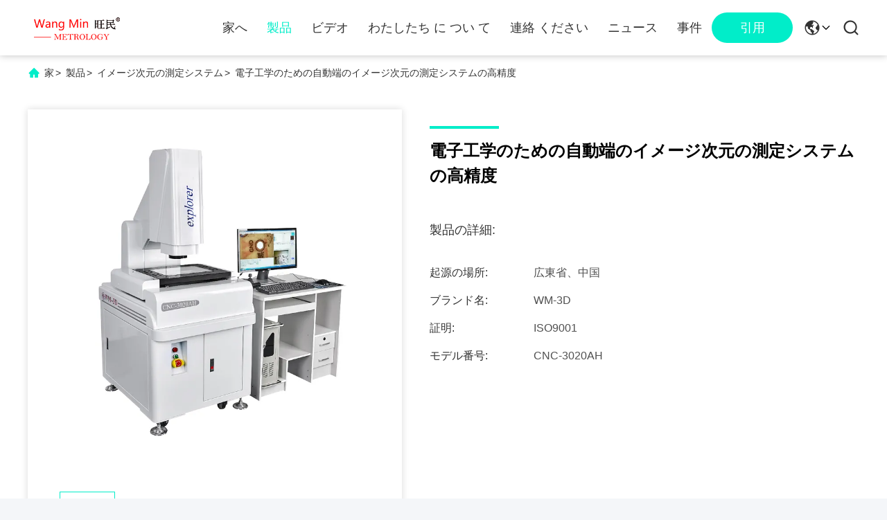

--- FILE ---
content_type: text/html
request_url: https://japanese.cncmeasuringmachine.com/japanese/sale-38771394-automatic-edge-image-dimension-measurement-system-high-precision-for-electronics.html
body_size: 30860
content:

<!DOCTYPE html>
<html lang="ja">
<head>
	<meta charset="utf-8">
	<meta http-equiv="X-UA-Compatible" content="IE=edge">
	<meta name="viewport" content="width=device-width, initial-scale=1.0">
    <title>電子工学のための自動端のイメージ次元の測定システムの高精度</title>
        <meta name="keywords" content="自動端のイメージ次元の測定システム, イメージ次元の測定システムの高精度, 電子工学のイメージの測定システム, イメージ次元の測定システム" />
            <meta name="description" content="高品質 電子工学のための自動端のイメージ次元の測定システムの高精度 中国から, 中国の主要製品市場 自動端のイメージ次元の測定システム 製品, 厳格な品質管理で イメージ次元の測定システムの高精度 工場, 高品質を生み出す 電子工学のイメージの測定システム 製品." />
    				<link rel='preload'
					  href=/photo/cncmeasuringmachine/sitetpl/style/commonV2.css?ver=1760517614 as='style'><link type='text/css' rel='stylesheet'
					  href=/photo/cncmeasuringmachine/sitetpl/style/commonV2.css?ver=1760517614 media='all'><meta property="og:title" content="電子工学のための自動端のイメージ次元の測定システムの高精度" />
<meta property="og:description" content="高品質 電子工学のための自動端のイメージ次元の測定システムの高精度 中国から, 中国の主要製品市場 自動端のイメージ次元の測定システム 製品, 厳格な品質管理で イメージ次元の測定システムの高精度 工場, 高品質を生み出す 電子工学のイメージの測定システム 製品." />
<meta property="og:type" content="product" />
<meta property="og:availability" content="instock" />
<meta property="og:site_name" content="Dongguan Wang Min Optical Instrument Co., Ltd." />
<meta property="og:url" content="https://japanese.cncmeasuringmachine.com/sale-38771394-automatic-edge-image-dimension-measurement-system-high-precision-for-electronics.html" />
<meta property="og:image" content="https://japanese.cncmeasuringmachine.com/photo/ps211329013-automatic_edge_image_dimension_measurement_system_high_precision_for_electronics.jpg" />
<link rel="canonical" href="https://japanese.cncmeasuringmachine.com/sale-38771394-automatic-edge-image-dimension-measurement-system-high-precision-for-electronics.html" />
<link rel="alternate" href="https://m.japanese.cncmeasuringmachine.com/sale-38771394-automatic-edge-image-dimension-measurement-system-high-precision-for-electronics.html" media="only screen and (max-width: 640px)" />
<link rel="stylesheet" type="text/css" href="/js/guidefirstcommon.css" />
<style type="text/css">
/*<![CDATA[*/
.consent__cookie {position: fixed;top: 0;left: 0;width: 100%;height: 0%;z-index: 100000;}.consent__cookie_bg {position: fixed;top: 0;left: 0;width: 100%;height: 100%;background: #000;opacity: .6;display: none }.consent__cookie_rel {position: fixed;bottom:0;left: 0;width: 100%;background: #fff;display: -webkit-box;display: -ms-flexbox;display: flex;flex-wrap: wrap;padding: 24px 80px;-webkit-box-sizing: border-box;box-sizing: border-box;-webkit-box-pack: justify;-ms-flex-pack: justify;justify-content: space-between;-webkit-transition: all ease-in-out .3s;transition: all ease-in-out .3s }.consent__close {position: absolute;top: 20px;right: 20px;cursor: pointer }.consent__close svg {fill: #777 }.consent__close:hover svg {fill: #000 }.consent__cookie_box {flex: 1;word-break: break-word;}.consent__warm {color: #777;font-size: 16px;margin-bottom: 12px;line-height: 19px }.consent__title {color: #333;font-size: 20px;font-weight: 600;margin-bottom: 12px;line-height: 23px }.consent__itxt {color: #333;font-size: 14px;margin-bottom: 12px;display: -webkit-box;display: -ms-flexbox;display: flex;-webkit-box-align: center;-ms-flex-align: center;align-items: center }.consent__itxt i {display: -webkit-inline-box;display: -ms-inline-flexbox;display: inline-flex;width: 28px;height: 28px;border-radius: 50%;background: #e0f9e9;margin-right: 8px;-webkit-box-align: center;-ms-flex-align: center;align-items: center;-webkit-box-pack: center;-ms-flex-pack: center;justify-content: center }.consent__itxt svg {fill: #3ca860 }.consent__txt {color: #a6a6a6;font-size: 14px;margin-bottom: 8px;line-height: 17px }.consent__btns {display: -webkit-box;display: -ms-flexbox;display: flex;-webkit-box-orient: vertical;-webkit-box-direction: normal;-ms-flex-direction: column;flex-direction: column;-webkit-box-pack: center;-ms-flex-pack: center;justify-content: center;flex-shrink: 0;}.consent__btn {width: 280px;height: 40px;line-height: 40px;text-align: center;background: #3ca860;color: #fff;border-radius: 4px;margin: 8px 0;-webkit-box-sizing: border-box;box-sizing: border-box;cursor: pointer;font-size:14px}.consent__btn:hover {background: #00823b }.consent__btn.empty {color: #3ca860;border: 1px solid #3ca860;background: #fff }.consent__btn.empty:hover {background: #3ca860;color: #fff }.open .consent__cookie_bg {display: block }.open .consent__cookie_rel {bottom: 0 }@media (max-width: 760px) {.consent__btns {width: 100%;align-items: center;}.consent__cookie_rel {padding: 20px 24px }}.consent__cookie.open {display: block;}.consent__cookie {display: none;}
/*]]>*/
</style>
<style type="text/css">
/*<![CDATA[*/
@media only screen and (max-width:640px){.contact_now_dialog .content-wrap .desc{background-image:url(/images/cta_images/bg_s.png) !important}}.contact_now_dialog .content-wrap .content-wrap_header .cta-close{background-image:url(/images/cta_images/sprite.png) !important}.contact_now_dialog .content-wrap .desc{background-image:url(/images/cta_images/bg_l.png) !important}.contact_now_dialog .content-wrap .cta-btn i{background-image:url(/images/cta_images/sprite.png) !important}.contact_now_dialog .content-wrap .head-tip img{content:url(/images/cta_images/cta_contact_now.png) !important}.cusim{background-image:url(/images/imicon/im.svg) !important}.cuswa{background-image:url(/images/imicon/wa.png) !important}.cusall{background-image:url(/images/imicon/allchat.svg) !important}
/*]]>*/
</style>
<script type="text/javascript" src="/js/guidefirstcommon.js"></script>
<script type="text/javascript">
/*<![CDATA[*/
window.isvideotpl = 0;window.detailurl = '';
var colorUrl = '';var isShowGuide = 2;var showGuideColor = 0;var im_appid = 10003;var im_msg="Good day, what product are you looking for?";

var cta_cid = 305032;var use_defaulProductInfo = 1;var cta_pid = 38771394;var test_company = 0;var webim_domain = '';var company_type = 0;var cta_equipment = 'pc'; var setcookie = 'setwebimCookie(111245,38771394,0)'; var whatsapplink = "https://wa.me/8613688991761?text=Hi%2C+I%27m+interested+in+%E9%9B%BB%E5%AD%90%E5%B7%A5%E5%AD%A6%E3%81%AE%E3%81%9F%E3%82%81%E3%81%AE%E8%87%AA%E5%8B%95%E7%AB%AF%E3%81%AE%E3%82%A4%E3%83%A1%E3%83%BC%E3%82%B8%E6%AC%A1%E5%85%83%E3%81%AE%E6%B8%AC%E5%AE%9A%E3%82%B7%E3%82%B9%E3%83%86%E3%83%A0%E3%81%AE%E9%AB%98%E7%B2%BE%E5%BA%A6."; function insertMeta(){var str = '<meta name="mobile-web-app-capable" content="yes" /><meta name="viewport" content="width=device-width, initial-scale=1.0" />';document.head.insertAdjacentHTML('beforeend',str);} var element = document.querySelector('a.footer_webim_a[href="/webim/webim_tab.html"]');if (element) {element.parentNode.removeChild(element);}

var colorUrl = '';
var aisearch = 0;
var selfUrl = '';
window.playerReportUrl='/vod/view_count/report';
var query_string = ["Products","Detail"];
var g_tp = '';
var customtplcolor = 99713;
var str_chat = 'チャット';
				var str_call_now = '今すぐ電話する';
var str_chat_now = '今からお話し';
var str_contact1 = '最良 の 価格 を 入手 する';var str_chat_lang='japanese';var str_contact2 = '価格を取得する';var str_contact2 = '最高価格';var str_contact = '連絡先';
window.predomainsub = "";
/*]]>*/
</script>
</head>
<body>
<script>
var originProductInfo = '';
var originProductInfo = {"showproduct":1,"pid":"38771394","name":"\u96fb\u5b50\u5de5\u5b66\u306e\u305f\u3081\u306e\u81ea\u52d5\u7aef\u306e\u30a4\u30e1\u30fc\u30b8\u6b21\u5143\u306e\u6e2c\u5b9a\u30b7\u30b9\u30c6\u30e0\u306e\u9ad8\u7cbe\u5ea6","source_url":"\/sale-38771394-automatic-edge-image-dimension-measurement-system-high-precision-for-electronics.html","picurl":"\/photo\/pd211329013-automatic_edge_image_dimension_measurement_system_high_precision_for_electronics.jpg","propertyDetail":[["\u4fdd\u8a3c","1\u5e74"],["\u30ab\u30b9\u30bf\u30de\u30a4\u30ba\u3055\u308c\u305f\u30b5\u30dd\u30fc\u30c8","OEM\u3001ODM"],["\u88fd\u54c1\u540d","\u6e2c\u5b9a\u3059\u308b\u81ea\u52d5\u7aef\u306e\u6e2c\u5b9a\u7528\u5177CNC\u306e\u30d3\u30c7\u30aa\u6e2c\u5b9a\u6a5f\u68b0\u3092\u6b63\u78ba\u306b\u6e2c\u308b"],["\u30e2\u30c7\u30eb","CNC-3020AH"]],"company_name":null,"picurl_c":"\/photo\/pc211329013-automatic_edge_image_dimension_measurement_system_high_precision_for_electronics.jpg","price":"$13,000.00\/sets","username":"WANG MIN  OPTICAL","viewTime":"\u6700\u7d42\u30ed\u30b0\u30a4\u30f3 : 2 \u6642\u9593 04 \u5206\u524d \u524d","subject":"\u4f55\u304c\u7d0d\u671f\u3067\u3059\u96fb\u5b50\u5de5\u5b66\u306e\u305f\u3081\u306e\u81ea\u52d5\u7aef\u306e\u30a4\u30e1\u30fc\u30b8\u6b21\u5143\u306e\u6e2c\u5b9a\u30b7\u30b9\u30c6\u30e0\u306e\u9ad8\u7cbe\u5ea6","countrycode":""};
var save_url = "/contactsave.html";
var update_url = "/updateinquiry.html";
var productInfo = {};
var defaulProductInfo = {};
var myDate = new Date();
var curDate = myDate.getFullYear()+'-'+(parseInt(myDate.getMonth())+1)+'-'+myDate.getDate();
var message = '';
var default_pop = 1;
var leaveMessageDialog = document.getElementsByClassName('leave-message-dialog')[0]; // 获取弹层
var _$$ = function (dom) {
    return document.querySelectorAll(dom);
};
resInfo = originProductInfo;
resInfo['name'] = resInfo['name'] || '';
defaulProductInfo.pid = resInfo['pid'];
defaulProductInfo.productName = resInfo['name'] ?? '';
defaulProductInfo.productInfo = resInfo['propertyDetail'];
defaulProductInfo.productImg = resInfo['picurl_c'];
defaulProductInfo.subject = resInfo['subject'] ?? '';
defaulProductInfo.productImgAlt = resInfo['name'] ?? '';
var inquirypopup_tmp = 1;
var message = '親愛な、'+'\r\n'+"に興味があります"+' '+trim(resInfo['name'])+", タイプ、サイズ、MOQ、素材などの詳細を送っていただけませんか。"+'\r\n'+"ありがとう！"+'\r\n'+"お返事を待って。";
var message_1 = '親愛な、'+'\r\n'+"に興味があります"+' '+trim(resInfo['name'])+", タイプ、サイズ、MOQ、素材などの詳細を送っていただけませんか。"+'\r\n'+"ありがとう！"+'\r\n'+"お返事を待って。";
var message_2 = 'こんにちは、'+'\r\n'+"を探しています"+' '+trim(resInfo['name'])+", 価格、仕様、写真を送ってください。"+'\r\n'+"迅速な対応をお願いいたします。"+'\r\n'+"詳細については、お気軽にお問い合わせください。"+'\r\n'+"どうもありがとう。";
var message_3 = 'こんにちは、'+'\r\n'+trim(resInfo['name'])+' '+"私の期待に応えます。"+'\r\n'+"最安値とその他の製品情報を教えてください。"+'\r\n'+"私のメールで私に連絡してください。"+'\r\n'+"どうもありがとう。";

var message_4 = '親愛な、'+'\r\n'+"あなたのFOB価格はいくらですか"+' '+trim(resInfo['name'])+'?'+'\r\n'+"最も近いポート名はどれですか？"+'\r\n'+"できるだけ早く返信してください。詳細情報を共有することをお勧めします。"+'\r\n'+"よろしく！";
var message_5 = 'こんにちは、'+'\r\n'+"私はあなたにとても興味があります"+' '+trim(resInfo['name'])+'.'+'\r\n'+"商品詳細を送ってください。"+'\r\n'+"迅速な返信をお待ちしております。"+'\r\n'+"お気軽にメールでご連絡ください。"+'\r\n'+"よろしく！";

var message_6 = '親愛な、'+'\r\n'+"あなたの情報を教えてください"+' '+trim(resInfo['name'])+", タイプ、サイズ、素材、そしてもちろん最高の価格など。"+'\r\n'+"迅速な返信をお待ちしております。"+'\r\n'+"ありがとう!";
var message_7 = '親愛な、'+'\r\n'+"供給できますか"+' '+trim(resInfo['name'])+" わたしたちのため？"+'\r\n'+"まず、価格表といくつかの製品の詳細が必要です。"+'\r\n'+"早急にご返信をお待ちしております。"+'\r\n'+"どうもありがとうございました。";
var message_8 = 'こんにちは、'+'\r\n'+"を探しています"+' '+trim(resInfo['name'])+", より詳細な製品情報を教えてください。"+'\r\n'+"私はあなたの返事を楽しみにしています。"+'\r\n'+"ありがとう!";
var message_9 = 'こんにちは、'+'\r\n'+"きみの"+' '+trim(resInfo['name'])+" 私の要件を非常によく満たしています。"+'\r\n'+"価格、仕様を送ってください、同様のモデルでOKです。"+'\r\n'+"お気軽にご相談ください。"+'\r\n'+"ありがとう！";
var message_10 = '親愛な、'+'\r\n'+"の詳細と見積もりについてもっと知りたい"+' '+trim(resInfo['name'])+'.'+'\r\n'+"自由に連絡してください。"+'\r\n'+"よろしく！";

var r = getRandom(1,10);

defaulProductInfo.message = eval("message_"+r);
    defaulProductInfo.message = eval("message_"+r);
        var mytAjax = {

    post: function(url, data, fn) {
        var xhr = new XMLHttpRequest();
        xhr.open("POST", url, true);
        xhr.setRequestHeader("Content-Type", "application/x-www-form-urlencoded;charset=UTF-8");
        xhr.setRequestHeader("X-Requested-With", "XMLHttpRequest");
        xhr.setRequestHeader('Content-Type','text/plain;charset=UTF-8');
        xhr.onreadystatechange = function() {
            if(xhr.readyState == 4 && (xhr.status == 200 || xhr.status == 304)) {
                fn.call(this, xhr.responseText);
            }
        };
        xhr.send(data);
    },

    postform: function(url, data, fn) {
        var xhr = new XMLHttpRequest();
        xhr.open("POST", url, true);
        xhr.setRequestHeader("X-Requested-With", "XMLHttpRequest");
        xhr.onreadystatechange = function() {
            if(xhr.readyState == 4 && (xhr.status == 200 || xhr.status == 304)) {
                fn.call(this, xhr.responseText);
            }
        };
        xhr.send(data);
    }
};
/*window.onload = function(){
    leaveMessageDialog = document.getElementsByClassName('leave-message-dialog')[0];
    if (window.localStorage.recordDialogStatus=='undefined' || (window.localStorage.recordDialogStatus!='undefined' && window.localStorage.recordDialogStatus != curDate)) {
        setTimeout(function(){
            if(parseInt(inquirypopup_tmp%10) == 1){
                creatDialog(defaulProductInfo, 1);
            }
        }, 6000);
    }
};*/
function trim(str)
{
    str = str.replace(/(^\s*)/g,"");
    return str.replace(/(\s*$)/g,"");
};
function getRandom(m,n){
    var num = Math.floor(Math.random()*(m - n) + n);
    return num;
};
function strBtn(param) {

    var starattextarea = document.getElementById("textareamessage").value.length;
    var email = document.getElementById("startEmail").value;

    var default_tip = document.querySelectorAll(".watermark_container").length;
    if (20 < starattextarea && starattextarea < 3000) {
        if(default_tip>0){
            document.getElementById("textareamessage1").parentNode.parentNode.nextElementSibling.style.display = "none";
        }else{
            document.getElementById("textareamessage1").parentNode.nextElementSibling.style.display = "none";
        }

    } else {
        if(default_tip>0){
            document.getElementById("textareamessage1").parentNode.parentNode.nextElementSibling.style.display = "block";
        }else{
            document.getElementById("textareamessage1").parentNode.nextElementSibling.style.display = "block";
        }

        return;
    }

    // var re = /^([a-zA-Z0-9_-])+@([a-zA-Z0-9_-])+\.([a-zA-Z0-9_-])+/i;/*邮箱不区分大小写*/
    var re = /^[a-zA-Z0-9][\w-]*(\.?[\w-]+)*@[a-zA-Z0-9-]+(\.[a-zA-Z0-9]+)+$/i;
    if (!re.test(email)) {
        document.getElementById("startEmail").nextElementSibling.style.display = "block";
        return;
    } else {
        document.getElementById("startEmail").nextElementSibling.style.display = "none";
    }

    var subject = document.getElementById("pop_subject").value;
    var pid = document.getElementById("pop_pid").value;
    var message = document.getElementById("textareamessage").value;
    var sender_email = document.getElementById("startEmail").value;
    var tel = '';
    if (document.getElementById("tel0") != undefined && document.getElementById("tel0") != '')
        tel = document.getElementById("tel0").value;
    var form_serialize = '&tel='+tel;

    form_serialize = form_serialize.replace(/\+/g, "%2B");
    mytAjax.post(save_url,"pid="+pid+"&subject="+subject+"&email="+sender_email+"&message="+(message)+form_serialize,function(res){
        var mes = JSON.parse(res);
        if(mes.status == 200){
            var iid = mes.iid;
            document.getElementById("pop_iid").value = iid;
            document.getElementById("pop_uuid").value = mes.uuid;

            if(typeof gtag_report_conversion === "function"){
                gtag_report_conversion();//执行统计js代码
            }
            if(typeof fbq === "function"){
                fbq('track','Purchase');//执行统计js代码
            }
        }
    });
    for (var index = 0; index < document.querySelectorAll(".dialog-content-pql").length; index++) {
        document.querySelectorAll(".dialog-content-pql")[index].style.display = "none";
    };
    $('#idphonepql').val(tel);
    document.getElementById("dialog-content-pql-id").style.display = "block";
    ;
};
function twoBtnOk(param) {

    var selectgender = document.getElementById("Mr").innerHTML;
    var iid = document.getElementById("pop_iid").value;
    var sendername = document.getElementById("idnamepql").value;
    var senderphone = document.getElementById("idphonepql").value;
    var sendercname = document.getElementById("idcompanypql").value;
    var uuid = document.getElementById("pop_uuid").value;
    var gender = 2;
    if(selectgender == 'Mr.') gender = 0;
    if(selectgender == 'Mrs.') gender = 1;
    var pid = document.getElementById("pop_pid").value;
    var form_serialize = '';

        form_serialize = form_serialize.replace(/\+/g, "%2B");

    mytAjax.post(update_url,"iid="+iid+"&gender="+gender+"&uuid="+uuid+"&name="+(sendername)+"&tel="+(senderphone)+"&company="+(sendercname)+form_serialize,function(res){});

    for (var index = 0; index < document.querySelectorAll(".dialog-content-pql").length; index++) {
        document.querySelectorAll(".dialog-content-pql")[index].style.display = "none";
    };
    document.getElementById("dialog-content-pql-ok").style.display = "block";

};
function toCheckMust(name) {
    $('#'+name+'error').hide();
}
function handClidk(param) {
    var starattextarea = document.getElementById("textareamessage1").value.length;
    var email = document.getElementById("startEmail1").value;
    var default_tip = document.querySelectorAll(".watermark_container").length;
    if (20 < starattextarea && starattextarea < 3000) {
        if(default_tip>0){
            document.getElementById("textareamessage1").parentNode.parentNode.nextElementSibling.style.display = "none";
        }else{
            document.getElementById("textareamessage1").parentNode.nextElementSibling.style.display = "none";
        }

    } else {
        if(default_tip>0){
            document.getElementById("textareamessage1").parentNode.parentNode.nextElementSibling.style.display = "block";
        }else{
            document.getElementById("textareamessage1").parentNode.nextElementSibling.style.display = "block";
        }

        return;
    }

    // var re = /^([a-zA-Z0-9_-])+@([a-zA-Z0-9_-])+\.([a-zA-Z0-9_-])+/i;
    var re = /^[a-zA-Z0-9][\w-]*(\.?[\w-]+)*@[a-zA-Z0-9-]+(\.[a-zA-Z0-9]+)+$/i;
    if (!re.test(email)) {
        document.getElementById("startEmail1").nextElementSibling.style.display = "block";
        return;
    } else {
        document.getElementById("startEmail1").nextElementSibling.style.display = "none";
    }

    var subject = document.getElementById("pop_subject").value;
    var pid = document.getElementById("pop_pid").value;
    var message = document.getElementById("textareamessage1").value;
    var sender_email = document.getElementById("startEmail1").value;
    var form_serialize = tel = '';
    if (document.getElementById("tel1") != undefined && document.getElementById("tel1") != '')
        tel = document.getElementById("tel1").value;
        mytAjax.post(save_url,"email="+sender_email+"&tel="+tel+"&pid="+pid+"&message="+message+"&subject="+subject+form_serialize,function(res){

        var mes = JSON.parse(res);
        if(mes.status == 200){
            var iid = mes.iid;
            document.getElementById("pop_iid").value = iid;
            document.getElementById("pop_uuid").value = mes.uuid;
            if(typeof gtag_report_conversion === "function"){
                gtag_report_conversion();//执行统计js代码
            }
        }

    });
    for (var index = 0; index < document.querySelectorAll(".dialog-content-pql").length; index++) {
        document.querySelectorAll(".dialog-content-pql")[index].style.display = "none";
    };
    $('#idphonepql').val(tel);
    document.getElementById("dialog-content-pql-id").style.display = "block";

};
window.addEventListener('load', function () {
    $('.checkbox-wrap label').each(function(){
        if($(this).find('input').prop('checked')){
            $(this).addClass('on')
        }else {
            $(this).removeClass('on')
        }
    })
    $(document).on('click', '.checkbox-wrap label' , function(ev){
        if (ev.target.tagName.toUpperCase() != 'INPUT') {
            $(this).toggleClass('on')
        }
    })
})

function hand_video(pdata) {
    data = JSON.parse(pdata);
    productInfo.productName = data.productName;
    productInfo.productInfo = data.productInfo;
    productInfo.productImg = data.productImg;
    productInfo.subject = data.subject;

    var message = '親愛な、'+'\r\n'+"に興味があります"+' '+trim(data.productName)+", タイプ、サイズ、数量、素材などの詳細を送っていただけませんか。"+'\r\n'+"ありがとう！"+'\r\n'+"お返事を待って。";

    var message = '親愛な、'+'\r\n'+"に興味があります"+' '+trim(data.productName)+", タイプ、サイズ、MOQ、素材などの詳細を送っていただけませんか。"+'\r\n'+"ありがとう！"+'\r\n'+"お返事を待って。";
    var message_1 = '親愛な、'+'\r\n'+"に興味があります"+' '+trim(data.productName)+", タイプ、サイズ、MOQ、素材などの詳細を送っていただけませんか。"+'\r\n'+"ありがとう！"+'\r\n'+"お返事を待って。";
    var message_2 = 'こんにちは、'+'\r\n'+"を探しています"+' '+trim(data.productName)+", 価格、仕様、写真を送ってください。"+'\r\n'+"迅速な対応をお願いいたします。"+'\r\n'+"詳細については、お気軽にお問い合わせください。"+'\r\n'+"どうもありがとう。";
    var message_3 = 'こんにちは、'+'\r\n'+trim(data.productName)+' '+"私の期待に応えます。"+'\r\n'+"最安値とその他の製品情報を教えてください。"+'\r\n'+"私のメールで私に連絡してください。"+'\r\n'+"どうもありがとう。";

    var message_4 = '親愛な、'+'\r\n'+"あなたのFOB価格はいくらですか"+' '+trim(data.productName)+'?'+'\r\n'+"最も近いポート名はどれですか？"+'\r\n'+"できるだけ早く返信してください。詳細情報を共有することをお勧めします。"+'\r\n'+"よろしく！";
    var message_5 = 'こんにちは、'+'\r\n'+"私はあなたにとても興味があります"+' '+trim(data.productName)+'.'+'\r\n'+"商品詳細を送ってください。"+'\r\n'+"迅速な返信をお待ちしております。"+'\r\n'+"お気軽にメールでご連絡ください。"+'\r\n'+"よろしく！";

    var message_6 = '親愛な、'+'\r\n'+"あなたの情報を教えてください"+' '+trim(data.productName)+", タイプ、サイズ、素材、そしてもちろん最高の価格など。"+'\r\n'+"迅速な返信をお待ちしております。"+'\r\n'+"ありがとう!";
    var message_7 = '親愛な、'+'\r\n'+"供給できますか"+' '+trim(data.productName)+" わたしたちのため？"+'\r\n'+"まず、価格表といくつかの製品の詳細が必要です。"+'\r\n'+"早急にご返信をお待ちしております。"+'\r\n'+"どうもありがとうございました。";
    var message_8 = 'こんにちは、'+'\r\n'+"を探しています"+' '+trim(data.productName)+", より詳細な製品情報を教えてください。"+'\r\n'+"私はあなたの返事を楽しみにしています。"+'\r\n'+"ありがとう!";
    var message_9 = 'こんにちは、'+'\r\n'+"きみの"+' '+trim(data.productName)+" 私の要件を非常によく満たしています。"+'\r\n'+"価格、仕様を送ってください、同様のモデルでOKです。"+'\r\n'+"お気軽にご相談ください。"+'\r\n'+"ありがとう！";
    var message_10 = '親愛な、'+'\r\n'+"の詳細と見積もりについてもっと知りたい"+' '+trim(data.productName)+'.'+'\r\n'+"自由に連絡してください。"+'\r\n'+"よろしく！";

    var r = getRandom(1,10);

    productInfo.message = eval("message_"+r);
            if(parseInt(inquirypopup_tmp/10) == 1){
        productInfo.message = "";
    }
    productInfo.pid = data.pid;
    creatDialog(productInfo, 2);
};

function handDialog(pdata) {
    data = JSON.parse(pdata);
    productInfo.productName = data.productName;
    productInfo.productInfo = data.productInfo;
    productInfo.productImg = data.productImg;
    productInfo.subject = data.subject;

    var message = '親愛な、'+'\r\n'+"に興味があります"+' '+trim(data.productName)+", タイプ、サイズ、数量、素材などの詳細を送っていただけませんか。"+'\r\n'+"ありがとう！"+'\r\n'+"お返事を待って。";

    var message = '親愛な、'+'\r\n'+"に興味があります"+' '+trim(data.productName)+", タイプ、サイズ、MOQ、素材などの詳細を送っていただけませんか。"+'\r\n'+"ありがとう！"+'\r\n'+"お返事を待って。";
    var message_1 = '親愛な、'+'\r\n'+"に興味があります"+' '+trim(data.productName)+", タイプ、サイズ、MOQ、素材などの詳細を送っていただけませんか。"+'\r\n'+"ありがとう！"+'\r\n'+"お返事を待って。";
    var message_2 = 'こんにちは、'+'\r\n'+"を探しています"+' '+trim(data.productName)+", 価格、仕様、写真を送ってください。"+'\r\n'+"迅速な対応をお願いいたします。"+'\r\n'+"詳細については、お気軽にお問い合わせください。"+'\r\n'+"どうもありがとう。";
    var message_3 = 'こんにちは、'+'\r\n'+trim(data.productName)+' '+"私の期待に応えます。"+'\r\n'+"最安値とその他の製品情報を教えてください。"+'\r\n'+"私のメールで私に連絡してください。"+'\r\n'+"どうもありがとう。";

    var message_4 = '親愛な、'+'\r\n'+"あなたのFOB価格はいくらですか"+' '+trim(data.productName)+'?'+'\r\n'+"最も近いポート名はどれですか？"+'\r\n'+"できるだけ早く返信してください。詳細情報を共有することをお勧めします。"+'\r\n'+"よろしく！";
    var message_5 = 'こんにちは、'+'\r\n'+"私はあなたにとても興味があります"+' '+trim(data.productName)+'.'+'\r\n'+"商品詳細を送ってください。"+'\r\n'+"迅速な返信をお待ちしております。"+'\r\n'+"お気軽にメールでご連絡ください。"+'\r\n'+"よろしく！";

    var message_6 = '親愛な、'+'\r\n'+"あなたの情報を教えてください"+' '+trim(data.productName)+", タイプ、サイズ、素材、そしてもちろん最高の価格など。"+'\r\n'+"迅速な返信をお待ちしております。"+'\r\n'+"ありがとう!";
    var message_7 = '親愛な、'+'\r\n'+"供給できますか"+' '+trim(data.productName)+" わたしたちのため？"+'\r\n'+"まず、価格表といくつかの製品の詳細が必要です。"+'\r\n'+"早急にご返信をお待ちしております。"+'\r\n'+"どうもありがとうございました。";
    var message_8 = 'こんにちは、'+'\r\n'+"を探しています"+' '+trim(data.productName)+", より詳細な製品情報を教えてください。"+'\r\n'+"私はあなたの返事を楽しみにしています。"+'\r\n'+"ありがとう!";
    var message_9 = 'こんにちは、'+'\r\n'+"きみの"+' '+trim(data.productName)+" 私の要件を非常によく満たしています。"+'\r\n'+"価格、仕様を送ってください、同様のモデルでOKです。"+'\r\n'+"お気軽にご相談ください。"+'\r\n'+"ありがとう！";
    var message_10 = '親愛な、'+'\r\n'+"の詳細と見積もりについてもっと知りたい"+' '+trim(data.productName)+'.'+'\r\n'+"自由に連絡してください。"+'\r\n'+"よろしく！";

    var r = getRandom(1,10);
    productInfo.message = eval("message_"+r);
            if(parseInt(inquirypopup_tmp/10) == 1){
        productInfo.message = "";
    }
    productInfo.pid = data.pid;
    creatDialog(productInfo, 2);
};

function closepql(param) {

    leaveMessageDialog.style.display = 'none';
};

function closepql2(param) {

    for (var index = 0; index < document.querySelectorAll(".dialog-content-pql").length; index++) {
        document.querySelectorAll(".dialog-content-pql")[index].style.display = "none";
    };
    document.getElementById("dialog-content-pql-ok").style.display = "block";
};

function decodeHtmlEntities(str) {
    var tempElement = document.createElement('div');
    tempElement.innerHTML = str;
    return tempElement.textContent || tempElement.innerText || '';
}

function initProduct(productInfo,type){

    productInfo.productName = decodeHtmlEntities(productInfo.productName);
    productInfo.message = decodeHtmlEntities(productInfo.message);

    leaveMessageDialog = document.getElementsByClassName('leave-message-dialog')[0];
    leaveMessageDialog.style.display = "block";
    if(type == 3){
        var popinquiryemail = document.getElementById("popinquiryemail").value;
        _$$("#startEmail1")[0].value = popinquiryemail;
    }else{
        _$$("#startEmail1")[0].value = "";
    }
    _$$("#startEmail")[0].value = "";
    _$$("#idnamepql")[0].value = "";
    _$$("#idphonepql")[0].value = "";
    _$$("#idcompanypql")[0].value = "";

    _$$("#pop_pid")[0].value = productInfo.pid;
    _$$("#pop_subject")[0].value = productInfo.subject;
    
    if(parseInt(inquirypopup_tmp/10) == 1){
        productInfo.message = "";
    }

    _$$("#textareamessage1")[0].value = productInfo.message;
    _$$("#textareamessage")[0].value = productInfo.message;

    _$$("#dialog-content-pql-id .titlep")[0].innerHTML = productInfo.productName;
    _$$("#dialog-content-pql-id img")[0].setAttribute("src", productInfo.productImg);
    _$$("#dialog-content-pql-id img")[0].setAttribute("alt", productInfo.productImgAlt);

    _$$("#dialog-content-pql-id-hand img")[0].setAttribute("src", productInfo.productImg);
    _$$("#dialog-content-pql-id-hand img")[0].setAttribute("alt", productInfo.productImgAlt);
    _$$("#dialog-content-pql-id-hand .titlep")[0].innerHTML = productInfo.productName;

    if (productInfo.productInfo.length > 0) {
        var ul2, ul;
        ul = document.createElement("ul");
        for (var index = 0; index < productInfo.productInfo.length; index++) {
            var el = productInfo.productInfo[index];
            var li = document.createElement("li");
            var span1 = document.createElement("span");
            span1.innerHTML = el[0] + ":";
            var span2 = document.createElement("span");
            span2.innerHTML = el[1];
            li.appendChild(span1);
            li.appendChild(span2);
            ul.appendChild(li);

        }
        ul2 = ul.cloneNode(true);
        if (type === 1) {
            _$$("#dialog-content-pql-id .left")[0].replaceChild(ul, _$$("#dialog-content-pql-id .left ul")[0]);
        } else {
            _$$("#dialog-content-pql-id-hand .left")[0].replaceChild(ul2, _$$("#dialog-content-pql-id-hand .left ul")[0]);
            _$$("#dialog-content-pql-id .left")[0].replaceChild(ul, _$$("#dialog-content-pql-id .left ul")[0]);
        }
    };
    for (var index = 0; index < _$$("#dialog-content-pql-id .right ul li").length; index++) {
        _$$("#dialog-content-pql-id .right ul li")[index].addEventListener("click", function (params) {
            _$$("#dialog-content-pql-id .right #Mr")[0].innerHTML = this.innerHTML
        }, false)

    };

};
function closeInquiryCreateDialog() {
    document.getElementById("xuanpan_dialog_box_pql").style.display = "none";
};
function showInquiryCreateDialog() {
    document.getElementById("xuanpan_dialog_box_pql").style.display = "block";
};
function submitPopInquiry(){
    var message = document.getElementById("inquiry_message").value;
    var email = document.getElementById("inquiry_email").value;
    var subject = defaulProductInfo.subject;
    var pid = defaulProductInfo.pid;
    if (email === undefined) {
        showInquiryCreateDialog();
        document.getElementById("inquiry_email").style.border = "1px solid red";
        return false;
    };
    if (message === undefined) {
        showInquiryCreateDialog();
        document.getElementById("inquiry_message").style.border = "1px solid red";
        return false;
    };
    if (email.search(/^\w+((-\w+)|(\.\w+))*\@[A-Za-z0-9]+((\.|-)[A-Za-z0-9]+)*\.[A-Za-z0-9]+$/) == -1) {
        document.getElementById("inquiry_email").style.border= "1px solid red";
        showInquiryCreateDialog();
        return false;
    } else {
        document.getElementById("inquiry_email").style.border= "";
    };
    if (message.length < 20 || message.length >3000) {
        showInquiryCreateDialog();
        document.getElementById("inquiry_message").style.border = "1px solid red";
        return false;
    } else {
        document.getElementById("inquiry_message").style.border = "";
    };
    var tel = '';
    if (document.getElementById("tel") != undefined && document.getElementById("tel") != '')
        tel = document.getElementById("tel").value;

    mytAjax.post(save_url,"pid="+pid+"&subject="+subject+"&email="+email+"&message="+(message)+'&tel='+tel,function(res){
        var mes = JSON.parse(res);
        if(mes.status == 200){
            var iid = mes.iid;
            document.getElementById("pop_iid").value = iid;
            document.getElementById("pop_uuid").value = mes.uuid;

        }
    });
    initProduct(defaulProductInfo);
    for (var index = 0; index < document.querySelectorAll(".dialog-content-pql").length; index++) {
        document.querySelectorAll(".dialog-content-pql")[index].style.display = "none";
    };
    $('#idphonepql').val(tel);
    document.getElementById("dialog-content-pql-id").style.display = "block";

};

//带附件上传
function submitPopInquiryfile(email_id,message_id,check_sort,name_id,phone_id,company_id,attachments){

    if(typeof(check_sort) == 'undefined'){
        check_sort = 0;
    }
    var message = document.getElementById(message_id).value;
    var email = document.getElementById(email_id).value;
    var attachments = document.getElementById(attachments).value;
    if(typeof(name_id) !== 'undefined' && name_id != ""){
        var name  = document.getElementById(name_id).value;
    }
    if(typeof(phone_id) !== 'undefined' && phone_id != ""){
        var phone = document.getElementById(phone_id).value;
    }
    if(typeof(company_id) !== 'undefined' && company_id != ""){
        var company = document.getElementById(company_id).value;
    }
    var subject = defaulProductInfo.subject;
    var pid = defaulProductInfo.pid;

    if(check_sort == 0){
        if (email === undefined) {
            showInquiryCreateDialog();
            document.getElementById(email_id).style.border = "1px solid red";
            return false;
        };
        if (message === undefined) {
            showInquiryCreateDialog();
            document.getElementById(message_id).style.border = "1px solid red";
            return false;
        };

        if (email.search(/^\w+((-\w+)|(\.\w+))*\@[A-Za-z0-9]+((\.|-)[A-Za-z0-9]+)*\.[A-Za-z0-9]+$/) == -1) {
            document.getElementById(email_id).style.border= "1px solid red";
            showInquiryCreateDialog();
            return false;
        } else {
            document.getElementById(email_id).style.border= "";
        };
        if (message.length < 20 || message.length >3000) {
            showInquiryCreateDialog();
            document.getElementById(message_id).style.border = "1px solid red";
            return false;
        } else {
            document.getElementById(message_id).style.border = "";
        };
    }else{

        if (message === undefined) {
            showInquiryCreateDialog();
            document.getElementById(message_id).style.border = "1px solid red";
            return false;
        };

        if (email === undefined) {
            showInquiryCreateDialog();
            document.getElementById(email_id).style.border = "1px solid red";
            return false;
        };

        if (message.length < 20 || message.length >3000) {
            showInquiryCreateDialog();
            document.getElementById(message_id).style.border = "1px solid red";
            return false;
        } else {
            document.getElementById(message_id).style.border = "";
        };

        if (email.search(/^\w+((-\w+)|(\.\w+))*\@[A-Za-z0-9]+((\.|-)[A-Za-z0-9]+)*\.[A-Za-z0-9]+$/) == -1) {
            document.getElementById(email_id).style.border= "1px solid red";
            showInquiryCreateDialog();
            return false;
        } else {
            document.getElementById(email_id).style.border= "";
        };

    };

    mytAjax.post(save_url,"pid="+pid+"&subject="+subject+"&email="+email+"&message="+message+"&company="+company+"&attachments="+attachments,function(res){
        var mes = JSON.parse(res);
        if(mes.status == 200){
            var iid = mes.iid;
            document.getElementById("pop_iid").value = iid;
            document.getElementById("pop_uuid").value = mes.uuid;

            if(typeof gtag_report_conversion === "function"){
                gtag_report_conversion();//执行统计js代码
            }
            if(typeof fbq === "function"){
                fbq('track','Purchase');//执行统计js代码
            }
        }
    });
    initProduct(defaulProductInfo);

    if(name !== undefined && name != ""){
        _$$("#idnamepql")[0].value = name;
    }

    if(phone !== undefined && phone != ""){
        _$$("#idphonepql")[0].value = phone;
    }

    if(company !== undefined && company != ""){
        _$$("#idcompanypql")[0].value = company;
    }

    for (var index = 0; index < document.querySelectorAll(".dialog-content-pql").length; index++) {
        document.querySelectorAll(".dialog-content-pql")[index].style.display = "none";
    };
    document.getElementById("dialog-content-pql-id").style.display = "block";

};
function submitPopInquiryByParam(email_id,message_id,check_sort,name_id,phone_id,company_id){

    if(typeof(check_sort) == 'undefined'){
        check_sort = 0;
    }

    var senderphone = '';
    var message = document.getElementById(message_id).value;
    var email = document.getElementById(email_id).value;
    if(typeof(name_id) !== 'undefined' && name_id != ""){
        var name  = document.getElementById(name_id).value;
    }
    if(typeof(phone_id) !== 'undefined' && phone_id != ""){
        var phone = document.getElementById(phone_id).value;
        senderphone = phone;
    }
    if(typeof(company_id) !== 'undefined' && company_id != ""){
        var company = document.getElementById(company_id).value;
    }
    var subject = defaulProductInfo.subject;
    var pid = defaulProductInfo.pid;

    if(check_sort == 0){
        if (email === undefined) {
            showInquiryCreateDialog();
            document.getElementById(email_id).style.border = "1px solid red";
            return false;
        };
        if (message === undefined) {
            showInquiryCreateDialog();
            document.getElementById(message_id).style.border = "1px solid red";
            return false;
        };

        if (email.search(/^\w+((-\w+)|(\.\w+))*\@[A-Za-z0-9]+((\.|-)[A-Za-z0-9]+)*\.[A-Za-z0-9]+$/) == -1) {
            document.getElementById(email_id).style.border= "1px solid red";
            showInquiryCreateDialog();
            return false;
        } else {
            document.getElementById(email_id).style.border= "";
        };
        if (message.length < 20 || message.length >3000) {
            showInquiryCreateDialog();
            document.getElementById(message_id).style.border = "1px solid red";
            return false;
        } else {
            document.getElementById(message_id).style.border = "";
        };
    }else{

        if (message === undefined) {
            showInquiryCreateDialog();
            document.getElementById(message_id).style.border = "1px solid red";
            return false;
        };

        if (email === undefined) {
            showInquiryCreateDialog();
            document.getElementById(email_id).style.border = "1px solid red";
            return false;
        };

        if (message.length < 20 || message.length >3000) {
            showInquiryCreateDialog();
            document.getElementById(message_id).style.border = "1px solid red";
            return false;
        } else {
            document.getElementById(message_id).style.border = "";
        };

        if (email.search(/^\w+((-\w+)|(\.\w+))*\@[A-Za-z0-9]+((\.|-)[A-Za-z0-9]+)*\.[A-Za-z0-9]+$/) == -1) {
            document.getElementById(email_id).style.border= "1px solid red";
            showInquiryCreateDialog();
            return false;
        } else {
            document.getElementById(email_id).style.border= "";
        };

    };

    var productsku = "";
    if($("#product_sku").length > 0){
        productsku = $("#product_sku").html();
    }

    mytAjax.post(save_url,"tel="+senderphone+"&pid="+pid+"&subject="+subject+"&email="+email+"&message="+message+"&messagesku="+encodeURI(productsku),function(res){
        var mes = JSON.parse(res);
        if(mes.status == 200){
            var iid = mes.iid;
            document.getElementById("pop_iid").value = iid;
            document.getElementById("pop_uuid").value = mes.uuid;

            if(typeof gtag_report_conversion === "function"){
                gtag_report_conversion();//执行统计js代码
            }
            if(typeof fbq === "function"){
                fbq('track','Purchase');//执行统计js代码
            }
        }
    });
    initProduct(defaulProductInfo);

    if(name !== undefined && name != ""){
        _$$("#idnamepql")[0].value = name;
    }

    if(phone !== undefined && phone != ""){
        _$$("#idphonepql")[0].value = phone;
    }

    if(company !== undefined && company != ""){
        _$$("#idcompanypql")[0].value = company;
    }

    for (var index = 0; index < document.querySelectorAll(".dialog-content-pql").length; index++) {
        document.querySelectorAll(".dialog-content-pql")[index].style.display = "none";

    };
    document.getElementById("dialog-content-pql-id").style.display = "block";

};

function creat_videoDialog(productInfo, type) {

    if(type == 1){
        if(default_pop != 1){
            return false;
        }
        window.localStorage.recordDialogStatus = curDate;
    }else{
        default_pop = 0;
    }
    initProduct(productInfo, type);
    if (type === 1) {
        // 自动弹出
        for (var index = 0; index < document.querySelectorAll(".dialog-content-pql").length; index++) {

            document.querySelectorAll(".dialog-content-pql")[index].style.display = "none";
        };
        document.getElementById("dialog-content-pql").style.display = "block";
    } else {
        // 手动弹出
        for (var index = 0; index < document.querySelectorAll(".dialog-content-pql").length; index++) {
            document.querySelectorAll(".dialog-content-pql")[index].style.display = "none";
        };
        document.getElementById("dialog-content-pql-id-hand").style.display = "block";
    }
}

function creatDialog(productInfo, type) {

    if(type == 1){
        if(default_pop != 1){
            return false;
        }
        window.localStorage.recordDialogStatus = curDate;
    }else{
        default_pop = 0;
    }
    initProduct(productInfo, type);
    if (type === 1) {
        // 自动弹出
        for (var index = 0; index < document.querySelectorAll(".dialog-content-pql").length; index++) {

            document.querySelectorAll(".dialog-content-pql")[index].style.display = "none";
        };
        document.getElementById("dialog-content-pql").style.display = "block";
    } else {
        // 手动弹出
        for (var index = 0; index < document.querySelectorAll(".dialog-content-pql").length; index++) {
            document.querySelectorAll(".dialog-content-pql")[index].style.display = "none";
        };
        document.getElementById("dialog-content-pql-id-hand").style.display = "block";
    }
}

//带邮箱信息打开询盘框 emailtype=1表示带入邮箱
function openDialog(emailtype){
    var type = 2;//不带入邮箱，手动弹出
    if(emailtype == 1){
        var popinquiryemail = document.getElementById("popinquiryemail").value;
        // var re = /^([a-zA-Z0-9_-])+@([a-zA-Z0-9_-])+\.([a-zA-Z0-9_-])+/i;
        var re = /^[a-zA-Z0-9][\w-]*(\.?[\w-]+)*@[a-zA-Z0-9-]+(\.[a-zA-Z0-9]+)+$/i;
        if (!re.test(popinquiryemail)) {
            //前端提示样式;
            showInquiryCreateDialog();
            document.getElementById("popinquiryemail").style.border = "1px solid red";
            return false;
        } else {
            //前端提示样式;
        }
        var type = 3;
    }
    creatDialog(defaulProductInfo,type);
}

//上传附件
function inquiryUploadFile(){
    var fileObj = document.querySelector("#fileId").files[0];
    //构建表单数据
    var formData = new FormData();
    var filesize = fileObj.size;
    if(filesize > 10485760 || filesize == 0) {
        document.getElementById("filetips").style.display = "block";
        return false;
    }else {
        document.getElementById("filetips").style.display = "none";
    }
    formData.append('popinquiryfile', fileObj);
    document.getElementById("quotefileform").reset();
    var save_url = "/inquiryuploadfile.html";
    mytAjax.postform(save_url,formData,function(res){
        var mes = JSON.parse(res);
        if(mes.status == 200){
            document.getElementById("uploader-file-info").innerHTML = document.getElementById("uploader-file-info").innerHTML + "<span class=op>"+mes.attfile.name+"<a class=delatt id=att"+mes.attfile.id+" onclick=delatt("+mes.attfile.id+");>Delete</a></span>";
            var nowattachs = document.getElementById("attachments").value;
            if( nowattachs !== ""){
                var attachs = JSON.parse(nowattachs);
                attachs[mes.attfile.id] = mes.attfile;
            }else{
                var attachs = {};
                attachs[mes.attfile.id] = mes.attfile;
            }
            document.getElementById("attachments").value = JSON.stringify(attachs);
        }
    });
}
//附件删除
function delatt(attid)
{
    var nowattachs = document.getElementById("attachments").value;
    if( nowattachs !== ""){
        var attachs = JSON.parse(nowattachs);
        if(attachs[attid] == ""){
            return false;
        }
        var formData = new FormData();
        var delfile = attachs[attid]['filename'];
        var save_url = "/inquirydelfile.html";
        if(delfile != "") {
            formData.append('delfile', delfile);
            mytAjax.postform(save_url, formData, function (res) {
                if(res !== "") {
                    var mes = JSON.parse(res);
                    if (mes.status == 200) {
                        delete attachs[attid];
                        document.getElementById("attachments").value = JSON.stringify(attachs);
                        var s = document.getElementById("att"+attid);
                        s.parentNode.remove();
                    }
                }
            });
        }
    }else{
        return false;
    }
}

</script>
<div class="leave-message-dialog" style="display: none">
<style>
    .leave-message-dialog .close:before, .leave-message-dialog .close:after{
        content:initial;
    }
</style>
<div class="dialog-content-pql" id="dialog-content-pql" style="display: none">
    <span class="close" onclick="closepql()"><img src="/images/close.png" alt="close"></span>
    <div class="title">
        <p class="firstp-pql">メッセージ</p>
        <p class="lastp-pql">折り返しご連絡いたします！</p>
    </div>
    <div class="form">
        <div class="textarea">
            <textarea style='font-family: robot;'  name="" id="textareamessage" cols="30" rows="10" style="margin-bottom:14px;width:100%"
                placeholder="あなたの照会の細部を入れなさい。"></textarea>
        </div>
        <p class="error-pql"> <span class="icon-pql"><img src="/images/error.png" alt="Dongguan Wang Min Optical Instrument Co., Ltd."></span> メッセージは20〜3,000文字にする必要があります。</p>
        <input id="startEmail" type="text" placeholder="あなたの電子メールに入って下さい" onkeydown="if(event.keyCode === 13){ strBtn();}">
        <p class="error-pql"><span class="icon-pql"><img src="/images/error.png" alt="Dongguan Wang Min Optical Instrument Co., Ltd."></span> メールを確認してください！ </p>
                <div class="operations">
            <div class='btn' id="submitStart" type="submit" onclick="strBtn()">送信</div>
        </div>
            </div>
</div>
<div class="dialog-content-pql dialog-content-pql-id" id="dialog-content-pql-id" style="display:none">
        <span class="close" onclick="closepql2()"><svg t="1648434466530" class="icon" viewBox="0 0 1024 1024" version="1.1" xmlns="http://www.w3.org/2000/svg" p-id="2198" width="16" height="16"><path d="M576 512l277.333333 277.333333-64 64-277.333333-277.333333L234.666667 853.333333 170.666667 789.333333l277.333333-277.333333L170.666667 234.666667 234.666667 170.666667l277.333333 277.333333L789.333333 170.666667 853.333333 234.666667 576 512z" fill="#444444" p-id="2199"></path></svg></span>
    <div class="left">
        <div class="img"><img></div>
        <p class="titlep"></p>
        <ul> </ul>
    </div>
    <div class="right">
                <p class="title">より多くの情報はより良いコミュニケーションを促進します。</p>
                <div style="position: relative;">
            <div class="mr"> <span id="Mr">氏</span>
                <ul>
                    <li>氏</li>
                    <li>ミセス</li>
                </ul>
            </div>
            <input style="text-indent: 80px;" type="text" id="idnamepql" placeholder="名前を入力してください">
        </div>
        <input type="text"  id="idphonepql"  placeholder="電話番号">
        <input type="text" id="idcompanypql"  placeholder="会社" onkeydown="if(event.keyCode === 13){ twoBtnOk();}">
                <div class="btn form_new" id="twoBtnOk" onclick="twoBtnOk()">OK</div>
    </div>
</div>

<div class="dialog-content-pql dialog-content-pql-ok" id="dialog-content-pql-ok" style="display:none">
        <span class="close" onclick="closepql()"><svg t="1648434466530" class="icon" viewBox="0 0 1024 1024" version="1.1" xmlns="http://www.w3.org/2000/svg" p-id="2198" width="16" height="16"><path d="M576 512l277.333333 277.333333-64 64-277.333333-277.333333L234.666667 853.333333 170.666667 789.333333l277.333333-277.333333L170.666667 234.666667 234.666667 170.666667l277.333333 277.333333L789.333333 170.666667 853.333333 234.666667 576 512z" fill="#444444" p-id="2199"></path></svg></span>
    <div class="duihaook"></div>
        <p class="title">正常に送信されました！</p>
        <p class="p1" style="text-align: center; font-size: 18px; margin-top: 14px;">折り返しご連絡いたします！</p>
    <div class="btn" onclick="closepql()" id="endOk" style="margin: 0 auto;margin-top: 50px;">OK</div>
</div>
<div class="dialog-content-pql dialog-content-pql-id dialog-content-pql-id-hand" id="dialog-content-pql-id-hand"
    style="display:none">
     <input type="hidden" name="pop_pid" id="pop_pid" value="0">
     <input type="hidden" name="pop_subject" id="pop_subject" value="">
     <input type="hidden" name="pop_iid" id="pop_iid" value="0">
     <input type="hidden" name="pop_uuid" id="pop_uuid" value="0">
        <span class="close" onclick="closepql()"><svg t="1648434466530" class="icon" viewBox="0 0 1024 1024" version="1.1" xmlns="http://www.w3.org/2000/svg" p-id="2198" width="16" height="16"><path d="M576 512l277.333333 277.333333-64 64-277.333333-277.333333L234.666667 853.333333 170.666667 789.333333l277.333333-277.333333L170.666667 234.666667 234.666667 170.666667l277.333333 277.333333L789.333333 170.666667 853.333333 234.666667 576 512z" fill="#444444" p-id="2199"></path></svg></span>
    <div class="left">
        <div class="img"><img></div>
        <p class="titlep"></p>
        <ul> </ul>
    </div>
    <div class="right" style="float:right">
                <div class="title">
            <p class="firstp-pql">メッセージ</p>
            <p class="lastp-pql">折り返しご連絡いたします！</p>
        </div>
                <div class="form">
            <div class="textarea">
                <textarea style='font-family: robot;' name="message" id="textareamessage1" cols="30" rows="10"
                    placeholder="あなたの照会の細部を入れなさい。"></textarea>
            </div>
            <p class="error-pql"> <span class="icon-pql"><img src="/images/error.png" alt="Dongguan Wang Min Optical Instrument Co., Ltd."></span> メッセージは20〜3,000文字にする必要があります。</p>

                            <input style="display:none" id="tel1" name="tel" type="text" oninput="value=value.replace(/[^0-9_+-]/g,'');" placeholder="電話番号">
                        <input id='startEmail1' name='email' data-type='1' type='text'
                   placeholder="あなたの電子メールに入って下さい"
                   onkeydown='if(event.keyCode === 13){ handClidk();}'>
            
            <p class='error-pql'><span class='icon-pql'>
                    <img src="/images/error.png" alt="Dongguan Wang Min Optical Instrument Co., Ltd."></span> メールを確認してください！            </p>

            <div class="operations">
                <div class='btn' id="submitStart1" type="submit" onclick="handClidk()">送信</div>
            </div>
        </div>
    </div>
</div>
</div>
<div id="xuanpan_dialog_box_pql" class="xuanpan_dialog_box_pql"
    style="display:none;background:rgba(0,0,0,.6);width:100%;height:100%;position: fixed;top:0;left:0;z-index: 999999;">
    <div class="box_pql"
      style="width:526px;height:206px;background:rgba(255,255,255,1);opacity:1;border-radius:4px;position: absolute;left: 50%;top: 50%;transform: translate(-50%,-50%);">
      <div onclick="closeInquiryCreateDialog()" class="close close_create_dialog"
        style="cursor: pointer;height:42px;width:40px;float:right;padding-top: 16px;"><span
          style="display: inline-block;width: 25px;height: 2px;background: rgb(114, 114, 114);transform: rotate(45deg); "><span
            style="display: block;width: 25px;height: 2px;background: rgb(114, 114, 114);transform: rotate(-90deg); "></span></span>
      </div>
      <div
        style="height: 72px; overflow: hidden; text-overflow: ellipsis; display:-webkit-box;-ebkit-line-clamp: 3;-ebkit-box-orient: vertical; margin-top: 58px; padding: 0 84px; font-size: 18px; color: rgba(51, 51, 51, 1); text-align: center; ">
        正確なメールアドレスと詳細な要求 (20-3000文字) を残してください.</div>
      <div onclick="closeInquiryCreateDialog()" class="close_create_dialog"
        style="width: 139px; height: 36px; background: rgba(253, 119, 34, 1); border-radius: 4px; margin: 16px auto; color: rgba(255, 255, 255, 1); font-size: 18px; line-height: 36px; text-align: center;">
        OK</div>
    </div>
</div>
<style type="text/css">.vr-asidebox {position: fixed; bottom: 290px; left: 16px; width: 160px; height: 90px; background: #eee; overflow: hidden; border: 4px solid rgba(4, 120, 237, 0.24); box-shadow: 0px 8px 16px rgba(0, 0, 0, 0.08); border-radius: 8px; display: none; z-index: 1000; } .vr-small {position: fixed; bottom: 290px; left: 16px; width: 72px; height: 90px; background: url(/images/ctm_icon_vr.png) no-repeat center; background-size: 69.5px; overflow: hidden; display: none; cursor: pointer; z-index: 1000; display: block; text-decoration: none; } .vr-group {position: relative; } .vr-animate {width: 160px; height: 90px; background: #eee; position: relative; } .js-marquee {/*margin-right: 0!important;*/ } .vr-link {position: absolute; top: 0; left: 0; width: 100%; height: 100%; display: none; } .vr-mask {position: absolute; top: 0px; left: 0px; width: 100%; height: 100%; display: block; background: #000; opacity: 0.4; } .vr-jump {position: absolute; top: 0px; left: 0px; width: 100%; height: 100%; display: block; background: url(/images/ctm_icon_see.png) no-repeat center center; background-size: 34px; font-size: 0; } .vr-close {position: absolute; top: 50%; right: 0px; width: 16px; height: 20px; display: block; transform: translate(0, -50%); background: rgba(255, 255, 255, 0.6); border-radius: 4px 0px 0px 4px; cursor: pointer; } .vr-close i {position: absolute; top: 0px; left: 0px; width: 100%; height: 100%; display: block; background: url(/images/ctm_icon_left.png) no-repeat center center; background-size: 16px; } .vr-group:hover .vr-link {display: block; } .vr-logo {position: absolute; top: 4px; left: 4px; width: 50px; height: 14px; background: url(/images/ctm_icon_vrshow.png) no-repeat; background-size: 48px; }
</style>

<div data-head='head'>
<!---->

<div class="qxkj_header_99713">
 
    
  <div class="szkwd_header_101 languageName-japanese">
    <header class="header-content">
      <div class="wrap-rule">  
        <div class="header-content-lf ">
          <div class="image-all">
            <a title="Dongguan Wang Min Optical Instrument Co., Ltd." href="/"><img onerror="$(this).parent().hide();" src="/logo.gif" alt="Dongguan Wang Min Optical Instrument Co., Ltd." /></a>
          </div>
        </div>
        <div class="header-content-rg ">
        
        
        
        
        
        <div class="header_p_right">
              
       
          <div class="p_sub ecer-flex">
                                                                                     
                <div class="p_item p_child_item">
                  <a class="p_item headHome  products/detail  level1-a 
                                                                                                                                                                                                                                                                                                                                                                "   href="/" title="家へ">
                  家へ
                  </a>
                                    
                    
                                </div>
                                                                                     
                <div class="p_item p_child_item">
                  <a class="p_item productLi headCasesList products/detail  level1-a 
                                  active1
                "   href="/products.html" title="製品">
                  製品
                  </a>
                                    <div class="p_child">
                    
                                          <!-- 二级 -->
                      <div class="p_child_item">
                          <a class="level2-a ecer-ellipsis " href=/supplier-4216095-cnc-vision-measuring-machine title="品質 CNCの視野の測定機械 工場"><span class="main-a">CNCの視野の測定機械</span>
                                                    </a>
                                                </div>
                                            <!-- 二级 -->
                      <div class="p_child_item">
                          <a class="level2-a ecer-ellipsis " href=/supplier-4216102-2d-coordinate-measuring-machine title="品質 二次元三次元測定機 工場"><span class="main-a">二次元三次元測定機</span>
                                                    </a>
                                                </div>
                                            <!-- 二级 -->
                      <div class="p_child_item">
                          <a class="level2-a ecer-ellipsis " href=/supplier-4216096-optical-coordinate-measuring-machine title="品質 光学等位の測定機械 工場"><span class="main-a">光学等位の測定機械</span>
                                                    </a>
                                                </div>
                                            <!-- 二级 -->
                      <div class="p_child_item">
                          <a class="level2-a ecer-ellipsis " href=/supplier-4223845-contour-measuring-machine title="品質 輪郭の測定機械 工場"><span class="main-a">輪郭の測定機械</span>
                                                    </a>
                                                </div>
                                            <!-- 二级 -->
                      <div class="p_child_item">
                          <a class="level2-a ecer-ellipsis " href=/supplier-4216097-video-measuring-machines title="品質 ビデオ測定機械 工場"><span class="main-a">ビデオ測定機械</span>
                                                    </a>
                                                </div>
                                            <!-- 二级 -->
                      <div class="p_child_item">
                          <a class="level2-a ecer-ellipsis " href=/supplier-4216103-gantry-coordinate-measuring-machine title="品質 ガントリー座標測定機 工場"><span class="main-a">ガントリー座標測定機</span>
                                                    </a>
                                                </div>
                                            <!-- 二级 -->
                      <div class="p_child_item">
                          <a class="level2-a ecer-ellipsis " href=/supplier-4223846-omm-optical-measurement-machine title="品質 OMMの光学測定機械 工場"><span class="main-a">OMMの光学測定機械</span>
                                                    </a>
                                                </div>
                                            <!-- 二级 -->
                      <div class="p_child_item">
                          <a class="level2-a ecer-ellipsis " href=/supplier-4216098-cmm-measuring-machine title="品質 CMM測定機械 工場"><span class="main-a">CMM測定機械</span>
                                                    </a>
                                                </div>
                                            <!-- 二级 -->
                      <div class="p_child_item">
                          <a class="level2-a ecer-ellipsis active2" href=/supplier-4216101-image-dimension-measurement-system title="品質 イメージ次元の測定システム 工場"><span class="main-a">イメージ次元の測定システム</span>
                                                    </a>
                                                </div>
                                            <!-- 二级 -->
                      <div class="p_child_item">
                          <a class="level2-a ecer-ellipsis " href=/supplier-4216104-optical-profile-projector title="品質 光学プロファイル プロジェクター 工場"><span class="main-a">光学プロファイル プロジェクター</span>
                                                    </a>
                                                </div>
                                            <!-- 二级 -->
                      <div class="p_child_item">
                          <a class="level2-a ecer-ellipsis " href=/supplier-4216099-industrial-measuring-microscope title="品質 産業測定顕微鏡 工場"><span class="main-a">産業測定顕微鏡</span>
                                                    </a>
                                                </div>
                                            <!-- 二级 -->
                      <div class="p_child_item">
                          <a class="level2-a ecer-ellipsis " href=/supplier-4216100-manual-coordinate-measuring-machine title="品質 手動等位の測定機械 工場"><span class="main-a">手動等位の測定機械</span>
                                                    </a>
                                                </div>
                                            <!-- 二级 -->
                      <div class="p_child_item">
                          <a class="level2-a ecer-ellipsis " href=/supplier-4223847-flatness-measuring-machine title="品質 平坦の測定機械 工場"><span class="main-a">平坦の測定機械</span>
                                                    </a>
                                                </div>
                                            <!-- 二级 -->
                      <div class="p_child_item">
                          <a class="level2-a ecer-ellipsis " href=/supplier-4223848-aoi-testing-machine title="品質 AOIの試験機 工場"><span class="main-a">AOIの試験機</span>
                                                    </a>
                                                </div>
                                        </div>
                                    
                    
                                </div>
                                                                                     
                <div class="p_item p_child_item">
                  <a class="p_item videoLi headCasesList products/detail  level1-a 
                                                                                                                                                                                                                                                                                                                                                                " target="_blank"  href="/video.html" title="ビデオ">
                  ビデオ
                  </a>
                                    
                    
                                </div>
                                                                                     
                <div class="p_item p_child_item">
                  <a class="p_item headAboutUs headCasesList products/detail  level1-a 
                                                                                                                                                                                                                                                                                                                                                                "   href="/aboutus.html" title="わたしたち に つい て">
                  わたしたち に つい て
                  </a>
                                    
                    
                                    <div class="p_child">
                                                                                
                                                            
                                                                                                    
                                                            
                                                                                                    
                                                            
                                                                                  <div class="p_child_item ">
                        <a class="" href="/aboutus.html" title="企業情報">企業プロフィール</a>
                      </div>
                                                            
                                          <div class="p_child_item ">
                        <a class="" href="/certificate.html" title="">認証</a>
                      </div>
                                                            
                                                                                                    <div class="p_child_item">
                      <a class="" href="/factory.html" title="会社案内">工場見学</a>
                    </div>
                                        
                                                            
                                                                                                    
                                                            <div class="p_child_item">
                      <a class="level2-a " href="/quality.html" title="品質管理">QC プロファイル</a>
                    </div>
                                        
                                                                                                    
                                                            
                                                                                                    
                                                            
                                                                                                    
                                                            
                                                          </div>
                                </div>
                                                                                                                                                                                 
                <div class="p_item p_child_item">
                  <a class="p_item headContactUs headCasesList products/detail  level1-a 
                                                                                                                                                                                                                                                                                                                                                                "   href="/contactus.html" title="連絡 ください">
                  連絡 ください
                  </a>
                                    
                    
                                </div>
                                                                                     
                <div class="p_item p_child_item">
                  <a class="p_item headNewsList headCasesList products/detail  level1-a 
                                                                                                                                                                                                                                                                                                                                                                "   href="/news.html" title="ニュース">
                  ニュース
                  </a>
                                    
                    
                                </div>
                                                                                     
                <div class="p_item p_child_item">
                  <a class="p_item headCasesList headCasesList products/detail  level1-a 
                                                                                                                                                                                                                                                                                                                                                                "   href="/cases.html" title="イベント">
                  事件
                  </a>
                                    
                    
                                </div>
               
             
                            
          </div>
        </div>
        
          
          
          
          <a href="/contactnow.html" title="引用" class="get-btn" target="_blank">引用</a>
          <div class="wrap">
            <div class="language">
              <i class="feitian ft-language1"></i>
              <!-- <span class="current-lang">japanese</span> -->
              <i class="feitian ft-down1"></i>
              <ul class="nice-scroll language-list">
                                <li class="p_child_item en ">
                  
                  <a href="https://www.cncmeasuringmachine.com/sale-38771394-automatic-edge-image-dimension-measurement-system-high-precision-for-electronics.html" title="english" class="home_langs">english</a>
                </li>
                                <li class="p_child_item fr ">
                  
                  <a href="https://french.cncmeasuringmachine.com/sale-38771394-automatic-edge-image-dimension-measurement-system-high-precision-for-electronics.html" title="français" class="home_langs">français</a>
                </li>
                                <li class="p_child_item de ">
                  
                  <a href="https://german.cncmeasuringmachine.com/sale-38771394-automatic-edge-image-dimension-measurement-system-high-precision-for-electronics.html" title="Deutsch" class="home_langs">Deutsch</a>
                </li>
                                <li class="p_child_item it ">
                  
                  <a href="https://italian.cncmeasuringmachine.com/sale-38771394-automatic-edge-image-dimension-measurement-system-high-precision-for-electronics.html" title="Italiano" class="home_langs">Italiano</a>
                </li>
                                <li class="p_child_item ru ">
                  
                  <a href="https://russian.cncmeasuringmachine.com/sale-38771394-automatic-edge-image-dimension-measurement-system-high-precision-for-electronics.html" title="Русский" class="home_langs">Русский</a>
                </li>
                                <li class="p_child_item es ">
                  
                  <a href="https://spanish.cncmeasuringmachine.com/sale-38771394-automatic-edge-image-dimension-measurement-system-high-precision-for-electronics.html" title="Español" class="home_langs">Español</a>
                </li>
                                <li class="p_child_item pt ">
                  
                  <a href="https://portuguese.cncmeasuringmachine.com/sale-38771394-automatic-edge-image-dimension-measurement-system-high-precision-for-electronics.html" title="português" class="home_langs">português</a>
                </li>
                                <li class="p_child_item nl ">
                  
                  <a href="https://dutch.cncmeasuringmachine.com/sale-38771394-automatic-edge-image-dimension-measurement-system-high-precision-for-electronics.html" title="Nederlandse" class="home_langs">Nederlandse</a>
                </li>
                                <li class="p_child_item el ">
                  
                  <a href="https://greek.cncmeasuringmachine.com/sale-38771394-automatic-edge-image-dimension-measurement-system-high-precision-for-electronics.html" title="ελληνικά" class="home_langs">ελληνικά</a>
                </li>
                                <li class="p_child_item ja ">
                  
                  <a href="https://japanese.cncmeasuringmachine.com/sale-38771394-automatic-edge-image-dimension-measurement-system-high-precision-for-electronics.html" title="日本語" class="home_langs">日本語</a>
                </li>
                                <li class="p_child_item ko ">
                  
                  <a href="https://korean.cncmeasuringmachine.com/sale-38771394-automatic-edge-image-dimension-measurement-system-high-precision-for-electronics.html" title="한국" class="home_langs">한국</a>
                </li>
                                <li class="p_child_item ar ">
                  
                  <a href="https://arabic.cncmeasuringmachine.com/sale-38771394-automatic-edge-image-dimension-measurement-system-high-precision-for-electronics.html" title="العربية" class="home_langs">العربية</a>
                </li>
                                <li class="p_child_item hi ">
                  
                  <a href="https://hindi.cncmeasuringmachine.com/sale-38771394-automatic-edge-image-dimension-measurement-system-high-precision-for-electronics.html" title="हिन्दी" class="home_langs">हिन्दी</a>
                </li>
                                <li class="p_child_item tr ">
                  
                  <a href="https://turkish.cncmeasuringmachine.com/sale-38771394-automatic-edge-image-dimension-measurement-system-high-precision-for-electronics.html" title="Türkçe" class="home_langs">Türkçe</a>
                </li>
                                <li class="p_child_item id ">
                  
                  <a href="https://indonesian.cncmeasuringmachine.com/sale-38771394-automatic-edge-image-dimension-measurement-system-high-precision-for-electronics.html" title="indonesia" class="home_langs">indonesia</a>
                </li>
                                <li class="p_child_item vi ">
                  
                  <a href="https://vietnamese.cncmeasuringmachine.com/sale-38771394-automatic-edge-image-dimension-measurement-system-high-precision-for-electronics.html" title="tiếng Việt" class="home_langs">tiếng Việt</a>
                </li>
                                <li class="p_child_item th ">
                  
                  <a href="https://thai.cncmeasuringmachine.com/sale-38771394-automatic-edge-image-dimension-measurement-system-high-precision-for-electronics.html" title="ไทย" class="home_langs">ไทย</a>
                </li>
                                <li class="p_child_item bn ">
                  
                  <a href="https://bengali.cncmeasuringmachine.com/sale-38771394-automatic-edge-image-dimension-measurement-system-high-precision-for-electronics.html" title="বাংলা" class="home_langs">বাংলা</a>
                </li>
                                <li class="p_child_item fa ">
                  
                  <a href="https://persian.cncmeasuringmachine.com/sale-38771394-automatic-edge-image-dimension-measurement-system-high-precision-for-electronics.html" title="فارسی" class="home_langs">فارسی</a>
                </li>
                                <li class="p_child_item pl ">
                  
                  <a href="https://polish.cncmeasuringmachine.com/sale-38771394-automatic-edge-image-dimension-measurement-system-high-precision-for-electronics.html" title="polski" class="home_langs">polski</a>
                </li>
                              </ul>
            </div>
            <div class="search-wrap ">
              <i class="iconfont ft-search1 feitian sousuo-btn" data-type="showinput" onclick="jsWidgetSearchSou(document.getElementById('form1'),'');"></i>
              <form action="" id="form1" method="POST" onsubmit="return jsWidgetSearchSou(document.getElementById('form1'),'');">
                <input autocomplete="off" class="placeholder-input" type="text" name="keyword" placeholder="調査...">
              </form>
            </div>
          </div>


        </div>
      </div>
    </header>
  </div>
</div></div>
<div data-main='main'>
<div class="qxkj_in_detail_99713" data-script="/js/swiper-bundle.min.js">
  <!-- 面包屑 -->
  <div class="crumbs_99516">
    <div class="ecer-main-w  ecer-flex">
      <span class="feitian ft-home" alt="Home"></span>
      <a href="/" title="ホーム">家</a>
      <span class="icon">></span>
      <a href="/products.html" title="製品">製品</a>
      
            <span class="icon">></span>
      <div><a href="/supplier-4216101-image-dimension-measurement-system" title="品質 イメージ次元の測定システム 工場">イメージ次元の測定システム</a></div>
            <span class="icon">></span>
      <div  class="last">電子工学のための自動端のイメージ次元の測定システムの高精度</div>
    </div>
  </div>
  <div class="ecer-main-w ecer-flex">
    
    <div class="product_detailmain_width chai_product_detailmain_lr">
      <div class="cont">
        <!--<h1>電子工学のための自動端のイメージ次元の測定システムの高精度</h1>-->
        <div class="cont_m">
          <table width="100%" class="cont_m_table">
            <tbody>
              <tr>
                <td style="vertical-align: middle; text-align: center">
                  
                                      <a id="largeimg" class="svg image-all" target="_blank" style="display: block" title="電子工学のための自動端のイメージ次元の測定システムの高精度" href="/photo/pl211329013-automatic_edge_image_dimension_measurement_system_high_precision_for_electronics.jpg">
                      
                      <img id="product_Img_wrap" rel="/photo/pl211329013-automatic_edge_image_dimension_measurement_system_high_precision_for_electronics.jpg" class="lazyi" src="/images/load_icon.gif" data-original=" /photo/pl211329013-automatic_edge_image_dimension_measurement_system_high_precision_for_electronics.jpg " alt="電子工学のための自動端のイメージ次元の測定システムの高精度" style="cursor: crosshair" />
                    </a>
                </td>
              </tr>
            </tbody>
          </table>
          <div class="s_pt_box">
            <div id="slide_pic_wrap">
              <div class="Previous_box">
                <div id="prev" class="gray">
                  <i class="feitian ft-previous1"></i>
                </div>
              </div>
              <ul class="pic-list">
                                                <li class="li clickli image-all active" data-bigimage="/photo/pl211329013-automatic_edge_image_dimension_measurement_system_high_precision_for_electronics.jpg" data-image="/photo/pl211329013-automatic_edge_image_dimension_measurement_system_high_precision_for_electronics.jpg">
                  <div class="item">
                    <img class="lazyi" data-original="/photo/py211329013-automatic_edge_image_dimension_measurement_system_high_precision_for_electronics.jpg" src="/images/load_icon.gif" alt="電子工学のための自動端のイメージ次元の測定システムの高精度" />
                  </div>
                </li>
                                <li class="li clickli image-all " data-bigimage="/photo/pl153548578-automatic_edge_image_dimension_measurement_system_high_precision_for_electronics.jpg" data-image="/photo/pl153548578-automatic_edge_image_dimension_measurement_system_high_precision_for_electronics.jpg">
                  <div class="item">
                    <img class="lazyi" data-original="/photo/py153548578-automatic_edge_image_dimension_measurement_system_high_precision_for_electronics.jpg" src="/images/load_icon.gif" alt="電子工学のための自動端のイメージ次元の測定システムの高精度" />
                  </div>
                </li>
                                <li class="li clickli image-all " data-bigimage="/photo/pl153555692-automatic_edge_image_dimension_measurement_system_high_precision_for_electronics.jpg" data-image="/photo/pl153555692-automatic_edge_image_dimension_measurement_system_high_precision_for_electronics.jpg">
                  <div class="item">
                    <img class="lazyi" data-original="/photo/py153555692-automatic_edge_image_dimension_measurement_system_high_precision_for_electronics.jpg" src="/images/load_icon.gif" alt="電子工学のための自動端のイメージ次元の測定システムの高精度" />
                  </div>
                </li>
                                <li class="li clickli image-all " data-bigimage="/photo/pl153548579-automatic_edge_image_dimension_measurement_system_high_precision_for_electronics.jpg" data-image="/photo/pl153548579-automatic_edge_image_dimension_measurement_system_high_precision_for_electronics.jpg">
                  <div class="item">
                    <img class="lazyi" data-original="/photo/py153548579-automatic_edge_image_dimension_measurement_system_high_precision_for_electronics.jpg" src="/images/load_icon.gif" alt="電子工学のための自動端のイメージ次元の測定システムの高精度" />
                  </div>
                </li>
                              </ul>
              <div class="next_box">
                <div id="next" class="gray">
                  <i class="feitian ft-next1"></i>
                </div>
              </div>
            </div>
          </div>
        </div>
        <div class="cont_r">
          <div>
          <h1>電子工学のための自動端のイメージ次元の測定システムの高精度</h1>

          <div class="tables_wrap">
            <div class="tables_title">
              製品の詳細:
            </div>
            <table class="tables data" width="100%">
              <tbody>
                                <tr>
                  <td class="p_name">起源の場所:</td>
                  <td class="p_attribute">広東省、中国</td>
                </tr>
                                <tr>
                  <td class="p_name">ブランド名:</td>
                  <td class="p_attribute">WM-3D</td>
                </tr>
                                <tr>
                  <td class="p_name">証明:</td>
                  <td class="p_attribute">ISO9001</td>
                </tr>
                                <tr>
                  <td class="p_name">モデル番号:</td>
                  <td class="p_attribute">CNC-3020AH</td>
                </tr>
                                
              </tbody>
            </table>
          </div>
          </div>

          <div class="buttonWrap">
            
            <button type="submit" class="button buttonClass1 icon-button" onclick='handDialog("{\"pid\":\"38771394\",\"productName\":\"\\u96fb\\u5b50\\u5de5\\u5b66\\u306e\\u305f\\u3081\\u306e\\u81ea\\u52d5\\u7aef\\u306e\\u30a4\\u30e1\\u30fc\\u30b8\\u6b21\\u5143\\u306e\\u6e2c\\u5b9a\\u30b7\\u30b9\\u30c6\\u30e0\\u306e\\u9ad8\\u7cbe\\u5ea6\",\"productInfo\":[[\"\\u4fdd\\u8a3c\",\"1\\u5e74\"],[\"\\u30ab\\u30b9\\u30bf\\u30de\\u30a4\\u30ba\\u3055\\u308c\\u305f\\u30b5\\u30dd\\u30fc\\u30c8\",\"OEM\\u3001ODM\"],[\"\\u88fd\\u54c1\\u540d\",\"\\u6e2c\\u5b9a\\u3059\\u308b\\u81ea\\u52d5\\u7aef\\u306e\\u6e2c\\u5b9a\\u7528\\u5177CNC\\u306e\\u30d3\\u30c7\\u30aa\\u6e2c\\u5b9a\\u6a5f\\u68b0\\u3092\\u6b63\\u78ba\\u306b\\u6e2c\\u308b\"],[\"\\u30e2\\u30c7\\u30eb\",\"CNC-3020AH\"]],\"subject\":\"\\u3069\\u3046\\u305e\\u79c1\\u306b\\u898b\\u7a4d\\u308a\\u3092\\u9001\\u4fe1\\u3059\\u308b\\u96fb\\u5b50\\u5de5\\u5b66\\u306e\\u305f\\u3081\\u306e\\u81ea\\u52d5\\u7aef\\u306e\\u30a4\\u30e1\\u30fc\\u30b8\\u6b21\\u5143\\u306e\\u6e2c\\u5b9a\\u30b7\\u30b9\\u30c6\\u30e0\\u306e\\u9ad8\\u7cbe\\u5ea6\",\"productImg\":\"\\/photo\\/pc211329013-automatic_edge_image_dimension_measurement_system_high_precision_for_electronics.jpg\"}");'>
              <span>
                最良 の 価格 を 入手 する
                <span class="feitian">
                  <svg width="16.000000" height="16.000000" viewBox="0 0 16 16" fill="none" xmlns="http://www.w3.org/2000/svg" xmlns:xlink="http://www.w3.org/1999/xlink">
                    <desc>
                      Created with Pixso.
                    </desc>
                    <defs>
                      <clipPath id="clip33_271">
                        <rect id="icon/regular/success" width="16.000000" height="16.000000" fill="white" />
                      </clipPath>
                    </defs>
                    <g clip-path="url(#clip33_271)">
                      <path id="path" d="M1.91016 8.38501C1.72363 8.20825 1.70996 8.01855 1.86719 7.81592L2.18652 7.41187C2.34375 7.21802 2.52637 7.18799 2.7373 7.32202L5.50781 9.16992C5.69141 9.27515 5.86914 9.26685 6.04199 9.14502L13.3643 3.20483C13.5586 3.05127 13.748 3.05835 13.9307 3.22583L14.1113 3.40601C14.2676 3.56299 14.2568 3.81201 14.0918 3.97583L6.23438 11.823C5.92871 12.1165 5.62891 12.1104 5.33594 11.8049L1.91016 8.38501Z" fill-rule="nonzero" fill="#FFFFFF" />
                    </g>
                  </svg>
                </span>
              </span>
            </button>
            
            <button type="submit" class="button buttonClass1 icon-button" onclick='handDialog("{\"pid\":\"38771394\",\"productName\":\"\\u96fb\\u5b50\\u5de5\\u5b66\\u306e\\u305f\\u3081\\u306e\\u81ea\\u52d5\\u7aef\\u306e\\u30a4\\u30e1\\u30fc\\u30b8\\u6b21\\u5143\\u306e\\u6e2c\\u5b9a\\u30b7\\u30b9\\u30c6\\u30e0\\u306e\\u9ad8\\u7cbe\\u5ea6\",\"productInfo\":[[\"\\u4fdd\\u8a3c\",\"1\\u5e74\"],[\"\\u30ab\\u30b9\\u30bf\\u30de\\u30a4\\u30ba\\u3055\\u308c\\u305f\\u30b5\\u30dd\\u30fc\\u30c8\",\"OEM\\u3001ODM\"],[\"\\u88fd\\u54c1\\u540d\",\"\\u6e2c\\u5b9a\\u3059\\u308b\\u81ea\\u52d5\\u7aef\\u306e\\u6e2c\\u5b9a\\u7528\\u5177CNC\\u306e\\u30d3\\u30c7\\u30aa\\u6e2c\\u5b9a\\u6a5f\\u68b0\\u3092\\u6b63\\u78ba\\u306b\\u6e2c\\u308b\"],[\"\\u30e2\\u30c7\\u30eb\",\"CNC-3020AH\"]],\"subject\":\"\\u3069\\u3046\\u304b\\u306e\\u8a73\\u7d30\\u60c5\\u5831\\u3092\\u9001\\u4fe1\\u3059\\u308b\\u96fb\\u5b50\\u5de5\\u5b66\\u306e\\u305f\\u3081\\u306e\\u81ea\\u52d5\\u7aef\\u306e\\u30a4\\u30e1\\u30fc\\u30b8\\u6b21\\u5143\\u306e\\u6e2c\\u5b9a\\u30b7\\u30b9\\u30c6\\u30e0\\u306e\\u9ad8\\u7cbe\\u5ea6\",\"productImg\":\"\\/photo\\/pc211329013-automatic_edge_image_dimension_measurement_system_high_precision_for_electronics.jpg\"}")'>
              <span>
                <span onclick='setinquiryCookie("{\"pid\":\"38771394\",\"productName\":\"\\u96fb\\u5b50\\u5de5\\u5b66\\u306e\\u305f\\u3081\\u306e\\u81ea\\u52d5\\u7aef\\u306e\\u30a4\\u30e1\\u30fc\\u30b8\\u6b21\\u5143\\u306e\\u6e2c\\u5b9a\\u30b7\\u30b9\\u30c6\\u30e0\\u306e\\u9ad8\\u7cbe\\u5ea6\",\"productInfo\":[[\"\\u4fdd\\u8a3c\",\"1\\u5e74\"],[\"\\u30ab\\u30b9\\u30bf\\u30de\\u30a4\\u30ba\\u3055\\u308c\\u305f\\u30b5\\u30dd\\u30fc\\u30c8\",\"OEM\\u3001ODM\"],[\"\\u88fd\\u54c1\\u540d\",\"\\u6e2c\\u5b9a\\u3059\\u308b\\u81ea\\u52d5\\u7aef\\u306e\\u6e2c\\u5b9a\\u7528\\u5177CNC\\u306e\\u30d3\\u30c7\\u30aa\\u6e2c\\u5b9a\\u6a5f\\u68b0\\u3092\\u6b63\\u78ba\\u306b\\u6e2c\\u308b\"],[\"\\u30e2\\u30c7\\u30eb\",\"CNC-3020AH\"]],\"subject\":\"\\u3069\\u3046\\u304b\\u306e\\u8a73\\u7d30\\u60c5\\u5831\\u3092\\u9001\\u4fe1\\u3059\\u308b\\u96fb\\u5b50\\u5de5\\u5b66\\u306e\\u305f\\u3081\\u306e\\u81ea\\u52d5\\u7aef\\u306e\\u30a4\\u30e1\\u30fc\\u30b8\\u6b21\\u5143\\u306e\\u6e2c\\u5b9a\\u30b7\\u30b9\\u30c6\\u30e0\\u306e\\u9ad8\\u7cbe\\u5ea6\",\"productImg\":\"\\/photo\\/pc211329013-automatic_edge_image_dimension_measurement_system_high_precision_for_electronics.jpg\"}");'>今すぐ連絡</span>
                <span class="feitian">
                  <svg width="16.000000" height="16.000000" viewBox="0 0 16 16" fill="none" xmlns="http://www.w3.org/2000/svg" xmlns:xlink="http://www.w3.org/1999/xlink">
                    <desc>
                      Created with Pixso.
                    </desc>
                    <defs>
                      <clipPath id="clip33_271">
                        <rect id="icon/regular/success" width="16.000000" height="16.000000" fill="white" />
                      </clipPath>
                    </defs>
                    <g clip-path="url(#clip33_271)">
                      <path id="path" d="M1.91016 8.38501C1.72363 8.20825 1.70996 8.01855 1.86719 7.81592L2.18652 7.41187C2.34375 7.21802 2.52637 7.18799 2.7373 7.32202L5.50781 9.16992C5.69141 9.27515 5.86914 9.26685 6.04199 9.14502L13.3643 3.20483C13.5586 3.05127 13.748 3.05835 13.9307 3.22583L14.1113 3.40601C14.2676 3.56299 14.2568 3.81201 14.0918 3.97583L6.23438 11.823C5.92871 12.1165 5.62891 12.1104 5.33594 11.8049L1.91016 8.38501Z" fill-rule="nonzero" fill="#FFFFFF" />
                    </g>
                  </svg>
                </span>
              </span>
            </button>
          </div>
        </div>
      </div>
    </div>
  </div>

</div>
<div class="products_detail_info_99516">
  <div class="ecer-main-w ecer-flex">
    <div class="product_detailmain_99702_118 contain-w">
      <div class="contant_four">
        <div id="detail_infomation" class="info2">
          <div class="title">詳細情報</div>
          <div class="details_list_wrap">
                        <div class="item">
              <div class="itemTitle">起源の場所:</div>
              <div class="itemValue">広東省、中国</div>
            </div>
                        <div class="item">
              <div class="itemTitle">ブランド名:</div>
              <div class="itemValue">WM-3D</div>
            </div>
                        <div class="item">
              <div class="itemTitle">証明:</div>
              <div class="itemValue">ISO9001</div>
            </div>
                        <div class="item">
              <div class="itemTitle">モデル番号:</div>
              <div class="itemValue">CNC-3020AH</div>
            </div>
                                                            <div class="item">
              <div class="itemTitle">保証:</div>
              <div class="itemValue">1年</div>
            </div>
                                                <div class="item">
              <div class="itemTitle">カスタマイズされたサポート:</div>
              <div class="itemValue">OEM、ODM</div>
            </div>
                                                <div class="item">
              <div class="itemTitle">製品名:</div>
              <div class="itemValue">測定する自動端の測定用具CNCのビデオ測定機械を正確に測る</div>
            </div>
                                                <div class="item">
              <div class="itemTitle">モデル:</div>
              <div class="itemValue">CNC-3020AH</div>
            </div>
                                                <div class="item">
              <div class="itemTitle">色:</div>
              <div class="itemValue">白</div>
            </div>
                                                <div class="item">
              <div class="itemTitle">一般用途:</div>
              <div class="itemValue">電子、プラスチック、カビ、機械、ハードウェア、時計、モバイル</div>
            </div>
                                                <div class="item">
              <div class="itemTitle">材料:</div>
              <div class="itemValue">花崗岩</div>
            </div>
                                                <div class="item">
              <div class="itemTitle">使用法:</div>
              <div class="itemValue">測定</div>
            </div>
                                                <div class="item">
              <div class="itemTitle">重さ:</div>
              <div class="itemValue">300kg</div>
            </div>
                                                <div class="item">
              <div class="itemTitle">電源:</div>
              <div class="itemValue">AC 220V/50-60Hz</div>
            </div>
                                                <div class="item">
              <div class="itemTitle">タイプ:</div>
              <div class="itemValue">全自動</div>
            </div>
                                                <div class="item">
              <div class="itemTitle">使用法:</div>
              <div class="itemValue">光システム</div>
            </div>
                                                          </div>

                                                                                                                                                                                                                                                                              <div class="highLightitem">
            <div class="itemTitle">ハイライト:</div>
                        <h2 class="itemValue">High Light</h2>
                        <h2 class="itemValue">ハイライト:</h2>
                        <h2 class="itemValue"><h2 style='display: inline-block;font-weight: bold;font-size: 14px;'>自動端のイメージ次元の測定システム</h2>, <h2 style='display: inline-block;font-weight: bold;font-size: 14px;'>イメージ次元の測定システムの高精度</h2>, <h2 style='display: inline-block;font-weight: bold;font-size: 14px;'>電子工学のイメージの測定システム</h2></h2>
                      </div>
                  </div>
        <div id="detail_infomation1" class="info2">
                      <div class="title">取引情報</div>
                    <div class="details_list_wrap">
                        <div class="item">
              <div class="itemTitle">最小注文数量:</div>
              <div class="itemValue">1</div>
            </div>
                        <div class="item">
              <div class="itemTitle">価格:</div>
              <div class="itemValue">$13,000.00/sets</div>
            </div>
                        <div class="item">
              <div class="itemTitle">パッケージの詳細:</div>
              <div class="itemValue">測定する自動端の測定用具CNCのビデオ測定機械木の箱を正確に測る</div>
            </div>
                        <div class="item">
              <div class="itemTitle">受渡し時間:</div>
              <div class="itemValue">2days</div>
            </div>
                        <div class="item">
              <div class="itemTitle">支払条件:</div>
              <div class="itemValue">L/C、D/A、D/P、T/T、ウェスタン・ユニオン、MoneyGram</div>
            </div>
                      </div>

        </div>
        <div id="product_description" class="details_wrap">
                       <div class="title">製品説明</div>
                    <div class="pdf_wrap">

          </div>
          <div class="text_wrap"><div style="font-family: ms sans serif,geneva,sans-serif;">
<div data-magic-global="%7B%22bizId%22%3A2698972712%2C%22pageId%22%3A20162953225%2C%22siteId%22%3A5006378250%7D" id="detail_decorate_root">
<style type="text/css">#detail_decorate_root .magic-0{border-bottom-style:solid;border-bottom-color:#53647a;font-family:Roboto;font-size:24px;color:#53647a;font-style:normal;border-bottom-width:2px;padding-top:8px;padding-bottom:4px}#detail_decorate_root .magic-1{width:750px}#detail_decorate_root .magic-2{overflow:hidden;width:750px;height:750px;margin-top:0;margin-bottom:0;margin-left:0;margin-right:0}#detail_decorate_root .magic-3{margin-top:0;margin-left:0;width:750px;height:750px}#detail_decorate_root .magic-4{width:750px;border-collapse:collapse}#detail_decorate_root .magic-5{min-height:28px;padding:5px 10px;width:191px;min-height:28px;box-sizing:content-box}#detail_decorate_root .magic-6{min-height:28px;padding:5px 10px;width:117px;min-height:28px;box-sizing:content-box}#detail_decorate_root .magic-7{min-height:28px;padding:5px 10px;width:134px;min-height:28px;box-sizing:content-box}#detail_decorate_root .magic-8{min-height:28px;padding:5px 10px;width:213px;min-height:28px;box-sizing:content-box}#detail_decorate_root .magic-9{min-height:28px;padding:5px 10px;width:234.333px;min-height:28px;box-sizing:content-box}#detail_decorate_root .magic-10{min-height:28px;padding:5px 10px;width:203px;min-height:28px;box-sizing:content-box}#detail_decorate_root .magic-11{min-height:28px;padding:5px 10px;width:234px;min-height:28px;box-sizing:content-box}#detail_decorate_root .magic-12{display:none}#detail_decorate_root .magic-13{min-height:28px;padding:5px 10px;width:236px;min-height:28px;box-sizing:content-box}#detail_decorate_root .magic-14{min-height:28px;padding:5px 10px;width:352px;min-height:28px;box-sizing:content-box}#detail_decorate_root .magic-15{min-height:28px;padding:5px 10px;width:341px;min-height:28px;box-sizing:content-box}#detail_decorate_root .magic-16{overflow:hidden;width:750px;height:2389.6875px;margin-top:0;margin-bottom:0;margin-left:0;margin-right:0}#detail_decorate_root .magic-17{margin-top:0;margin-left:0;width:750px;height:2389.6875px}#detail_decorate_root .magic-18{vertical-align:top}#detail_decorate_root .magic-19{vertical-align:top;display:block;padding-right:4px;box-sizing:border-box;padding-left:4px}#detail_decorate_root .magic-20{vertical-align:top;padding-bottom:4px;box-sizing:border-box;padding-top:4px}#detail_decorate_root .magic-21{padding:0;margin:0;white-space:pre-wrap;font-size:14px}#detail_decorate_root .magic-22{font-size:16px}#detail_decorate_root .magic-23{overflow:hidden;width:750px;height:679px;margin-top:0;margin-bottom:0;margin-left:0;margin-right:0}#detail_decorate_root .magic-24{margin-top:0;margin-left:0;width:750px;height:679px}#detail_decorate_root .magic-25{overflow:hidden;width:750px;height:1882px;margin-top:0;margin-bottom:0;margin-left:0;margin-right:0}#detail_decorate_root .magic-26{margin-top:0;margin-left:0;width:750px;height:1882px}#detail_decorate_root .magic-27{overflow:hidden;width:750px;height:1249.6875px;margin-top:0;margin-bottom:0;margin-left:0;margin-right:0}#detail_decorate_root .magic-28{margin-top:0;margin-left:0;width:750px;height:1249.6875px}#detail_decorate_root .magic-29{font-size:18px}#detail_decorate_root .magic-30{overflow:hidden;width:750px;height:966.5625px;margin-top:0;margin-bottom:0;margin-left:0;margin-right:0}#detail_decorate_root .magic-31{margin-top:0;margin-left:0;width:750px;height:966.5625px}#detail_decorate_root .magic-32{overflow:hidden;width:750px;height:700.3125px;margin-top:0;margin-bottom:0;margin-left:0;margin-right:0}#detail_decorate_root .magic-33{margin-top:0;margin-left:0;width:750px;height:700.3125px}#detail_decorate_root .magic-34{overflow:hidden;width:750px;height:1713px;margin-top:0;margin-bottom:0;margin-left:0;margin-right:0}#detail_decorate_root .magic-35{margin-top:0;margin-left:0;width:750px;height:1713px}#detail_decorate_root .magic-36{overflow:hidden;width:750px;height:978.75px;margin-top:0;margin-bottom:0;margin-left:0;margin-right:0}#detail_decorate_root .magic-37{margin-top:0;margin-left:0;width:750px;height:978.75px}#detail_decorate_root .magic-38{overflow:hidden;width:750px;height:758px;margin-top:0;margin-bottom:0;margin-left:0;margin-right:0}#detail_decorate_root .magic-39{margin-top:0;margin-left:0;width:750px;height:758px}
</style>
<div class="J_module" module-id="25026661497" module-title="detailProductNavigation" render="true">
<div class="magic-0" data-section="AliMagic-mk67ks" data-section-title="Products Description">自動エッジ測定ゲージングツールCNCビデオ測定機</div>

<div class="magic-0" data-section="AliMagic-mk67ks" data-section-title="Products Description" id="ali-anchor-AliMagic-mk67ks">製品の説明</div>
</div>

<div class="J_module" module-id="25026661499" module-title="detailSingleImage" render="true">
<div class="icbu-pc-images magic-1">
<div class="flex-layout-v">
<div class="flex-layout-h magic-1">
<div class="magic-2"><img src="/images/load_icon.gif" style="max-width:650px;" class="lazyi" alt="&#38651;&#23376;&#24037;&#23398;&#12398;&#12383;&#12417;&#12398;&#33258;&#21205;&#31471;&#12398;&#12452;&#12513;&#12540;&#12472;&#27425;&#20803;&#12398;&#28204;&#23450;&#12471;&#12473;&#12486;&#12512;&#12398;&#39640;&#31934;&#24230; 0" data-original="/test/cncmeasuringmachine.com/photo/pl153545905-remark.jpg"></div>
</div>
</div>
</div>
</div>

<div class="J_module" module-id="25026661500" module-title="detailTableNoTitle" render="true">
<div class="ife-detail-decorate-table">
<table class="all magic-4">
	<tbody>
		<tr>
			<td colspan="1" rowspan="1">
			<div class="magic-5">アイテム</div>
			</td>
			<td colspan="1" rowspan="1">
			<div class="magic-6">CNC-3020AH</div>
			</td>
			<td colspan="1" rowspan="1">
			<div class="magic-7">CNC-4030AH</div>
			</td>
			<td colspan="1" rowspan="1">
			<div class="magic-8">CNC-5040AH</div>
			</td>
		</tr>
		<tr>
			<td colspan="1" rowspan="1">
			<div class="magic-5">寸法(mm)(L&times;W&times;H)</div>
			</td>
			<td colspan="1" rowspan="1">
			<div class="magic-6">700*850*1650</div>
			</td>
			<td colspan="1" rowspan="1">
			<div class="magic-7">800*900*1650</div>
			</td>
			<td colspan="1" rowspan="1">
			<div class="magic-8">900*1050*1650</div>
			</td>
		</tr>
		<tr>
			<td colspan="1" rowspan="1">
			<div class="magic-5">測定範囲(mm)(X&times;Y&times;Z)</div>
			</td>
			<td colspan="1" rowspan="1">
			<div class="magic-6">300*200*200</div>
			</td>
			<td colspan="1" rowspan="1">
			<div class="magic-7">400*300*200</div>
			</td>
			<td colspan="1" rowspan="1">
			<div class="magic-8">500*400*200</div>
			</td>
		</tr>
		<tr>
			<td colspan="1" rowspan="1">
			<div class="magic-5">測定精度(&mu;m</div>
			</td>
			<td colspan="1" rowspan="1">
			<div class="magic-6">3+L/200</div>
			</td>
			<td colspan="1" rowspan="1">
			<div class="magic-7">3+L/200</div>
			</td>
			<td colspan="1" rowspan="1">
			<div class="magic-8">3+L/200</div>
			</td>
		</tr>
		<tr>
			<td colspan="1" rowspan="1">
			<div class="magic-5">繰り返し精度(&mu;m)</div>
			</td>
			<td colspan="1" rowspan="1">
			<div class="magic-6">3</div>
			</td>
			<td colspan="1" rowspan="1">
			<div class="magic-7">3</div>
			</td>
			<td colspan="1" rowspan="1">
			<div class="magic-8">3</div>
			</td>
		</tr>
		<tr>
			<td colspan="1" rowspan="1">
			<div class="magic-5">重量(kg)</div>
			</td>
			<td colspan="1" rowspan="1">
			<div class="magic-6">300</div>
			</td>
			<td colspan="1" rowspan="1">
			<div class="magic-7">380</div>
			</td>
			<td colspan="1" rowspan="1">
			<div class="magic-8">450</div>
			</td>
		</tr>
	</tbody>
</table>
</div>
</div>

<div class="J_module" module-id="25026661501" module-title="detailTableNoTitle" render="true">
<div class="ife-detail-decorate-table">
<table class="all magic-4">
	<tbody>
		<tr>
			<td colspan="1" rowspan="5">
			<div class="magic-9">画像と測定</div>
			</td>
			<td colspan="1" rowspan="1">
			<div class="magic-10">CCD</div>
			</td>
			<td colspan="1" rowspan="1">
			<div class="magic-11">日本のSOnYCcD</div>
			</td>
		</tr>
		<tr>
			<td class="magic-12" rowspan="0">
			<div class="magic-13">&nbsp;</div>
			</td>
			<td colspan="1" rowspan="1">
			<div class="magic-10">レンズ</div>
			</td>
			<td colspan="1" rowspan="1">
			<div class="magic-11">高解像度ズームレンズ/連続倍率0.7-5.0x</div>
			</td>
		</tr>
		<tr>
			<td class="magic-12" rowspan="0">
			<div class="magic-13">&nbsp;</div>
			</td>
			<td colspan="1" rowspan="1">
			<div class="magic-10">倍率</div>
			</td>
			<td colspan="1" rowspan="1">
			<div class="magic-11">40-230X(参考用です。カメラとレンズが異なると倍率も異なります。)</div>
			</td>
		</tr>
		<tr>
			<td class="magic-12" rowspan="0">
			<div class="magic-13">&nbsp;</div>
			</td>
			<td colspan="1" rowspan="1">
			<div class="magic-10">光学スケール分解能</div>
			</td>
			<td colspan="1" rowspan="1">
			<div class="magic-11">x/Y/z軸o.0002mm ( 0.2um )</div>
			</td>
		</tr>
		<tr>
			<td class="magic-12" rowspan="0">
			<div class="magic-13">&nbsp;</div>
			</td>
			<td colspan="1" rowspan="1">
			<div class="magic-10">作動距離</div>
			</td>
			<td colspan="1" rowspan="1">
			<div class="magic-11">108mm</div>
			</td>
		</tr>
	</tbody>
</table>
</div>
</div>

<div class="J_module" module-id="25026661502" module-title="detailTableNoTitle" render="true">
<div class="ife-detail-decorate-table">
<table class="all magic-4">
	<tbody>
		<tr>
			<td colspan="1" rowspan="1">
			<div class="magic-14">測定ソフトウェア</div>
			</td>
			<td colspan="1" rowspan="1">
			<div class="magic-15">境界分解能を向上させるために、インポートされたソフトウェア機能によって開発された3D測定ソフトウェアを組み合わせます。</div>
			</td>
		</tr>
		<tr>
			<td colspan="1" rowspan="1">
			<div class="magic-14">駆動システム</div>
			</td>
			<td colspan="1" rowspan="1">
			<div class="magic-15">X/Y/Z 3軸高性能台湾製サーボモーター、ダブルクローズドループ制御システム</div>
			</td>
		</tr>
		<tr>
			<td colspan="1" rowspan="1">
			<div class="magic-14">照明</div>
			</td>
			<td colspan="1" rowspan="1">
			<div class="magic-15">プログラム制御の5リング8ゾーン表面光源、LED輪郭光源、同軸光源。異なる色<br />
			さまざまな製品に追加されます。</div>
			</td>
		</tr>
	</tbody>
</table>
</div>
</div>

<div class="J_module" module-id="25026661503" module-title="detailSingleImage" render="true">
<div class="icbu-pc-images magic-1">
<div>
<div class="flex-layout-v">
<div class="flex-layout-h magic-1">
<div class="magic-16"><img class="magic-17 lazyi" data-src="" src="/images/load_icon.gif" alt="&#38651;&#23376;&#24037;&#23398;&#12398;&#12383;&#12417;&#12398;&#33258;&#21205;&#31471;&#12398;&#12452;&#12513;&#12540;&#12472;&#27425;&#20803;&#12398;&#28204;&#23450;&#12471;&#12473;&#12486;&#12512;&#12398;&#39640;&#31934;&#24230; 1" data-original="/photo/cncmeasuringmachine/editor/20230614104854_20134.jpg"></div>
</div>
</div>
</div>
</div>
</div>

<div class="J_module" module-id="25026661504" module-title="detailProductNavigation" render="true">
<div class="magic-0" data-section="AliMagic-yvmrb9" data-section-title="Our Advantages" id="ali-anchor-AliMagic-yvmrb9">当社の利点</div>
</div>

<div class="J_module" module-id="25026661505" module-title="detailTextContent" render="true">
<div class="detail-decorate-json-renderer-container">
<div class="magic-18">
<div class="magic-19">
<div class="magic-20">
<div class="magic-21"><font class="magic-22"><span>高精度全自動測定、CNC 4軸制御。</span></font>

<div><span><font class="magic-22"><span>高精度で高強度の機械: 00クラスの大理石ベース/コラム/ワークベンチ、高精度で優れた安定性</span></font></span></div>

<div><span><span><font class="magic-22"><span>XYZ 3軸輸入精密リニアガイド/輸入研削グレードボールねじ駆動システム、長寿命で優れた安定性。0.2um。高精度金属パッチルーラーo.2um。</span></font></span></span></div>

<div><span><span><span><span><font class="magic-22">Wm0750自動ズーム光学レンズにより、ズーム補正なしで全自動測定が可能になります。高品質の測定画面を備えたHD SONY CcDカメラ自動フォーカス測定、光学測高平面度、英国RENISHAWコンタクトプローブ、プログラム制御の5リング8ゾーン表面光源LED輪郭光源、同軸光源。さまざまな製品に異なる色が追加されています。あらゆる位置で簡単に操作できるジョイスティックが装備されています。ナビゲーションCCDカメラは測定位置を示し、迅速な位置決めと便利な測定が可能です。境界分解能を向上させるために、インポートされたソフトウェア機能によって開発された3D測定ソフトウェアを組み合わせます。</font></span></span></span></span></div>
</div>
</div>
</div>
</div>
</div>
</div>

<div class="J_module" module-id="25026661506" module-title="detailSingleImage" render="true">
<div class="icbu-pc-images magic-1">
<div>
<div class="flex-layout-v">
<div class="flex-layout-h magic-1">
<div class="magic-23"><img class="magic-24 lazyi" data-src="" src="/images/load_icon.gif" alt="&#38651;&#23376;&#24037;&#23398;&#12398;&#12383;&#12417;&#12398;&#33258;&#21205;&#31471;&#12398;&#12452;&#12513;&#12540;&#12472;&#27425;&#20803;&#12398;&#28204;&#23450;&#12471;&#12473;&#12486;&#12512;&#12398;&#39640;&#31934;&#24230; 2" data-original="/photo/cncmeasuringmachine/editor/20230614110542_41582.jpg"></div>
</div>
</div>
</div>
</div>
</div>

<div class="J_module" module-id="25026661507" module-title="detailSingleImage" render="true">
<div class="icbu-pc-images magic-1">
<div>
<div class="flex-layout-v">
<div class="flex-layout-h magic-1">
<div class="magic-25"><img class="magic-26 lazyi" data-src="" src="/images/load_icon.gif" alt="&#38651;&#23376;&#24037;&#23398;&#12398;&#12383;&#12417;&#12398;&#33258;&#21205;&#31471;&#12398;&#12452;&#12513;&#12540;&#12472;&#27425;&#20803;&#12398;&#28204;&#23450;&#12471;&#12473;&#12486;&#12512;&#12398;&#39640;&#31934;&#24230; 3" data-original="/photo/cncmeasuringmachine/editor/20230614104855_89913.jpg"></div>
</div>
</div>
</div>
</div>
</div>

<div class="J_module" module-id="25026661508" module-title="detailProductNavigation" render="true">
<div class="magic-0" data-section="AliMagic-8tpy3g" data-section-title="Our Services" id="ali-anchor-AliMagic-8tpy3g">当社のサービス</div>
</div>

<div class="J_module" module-id="25026661509" module-title="detailSingleImage" render="true">
<div class="icbu-pc-images magic-1">
<div>
<div class="flex-layout-v">
<div class="flex-layout-h magic-1">
<div class="magic-27"><img class="magic-28 lazyi" data-src="" src="/images/load_icon.gif" alt="&#38651;&#23376;&#24037;&#23398;&#12398;&#12383;&#12417;&#12398;&#33258;&#21205;&#31471;&#12398;&#12452;&#12513;&#12540;&#12472;&#27425;&#20803;&#12398;&#28204;&#23450;&#12471;&#12473;&#12486;&#12512;&#12398;&#39640;&#31934;&#24230; 4" data-original="/photo/cncmeasuringmachine/editor/20230614112648_67697.jpg"></div>
</div>
</div>
</div>
</div>
</div>

<div class="J_module" module-id="25026661510" module-title="detailTextContent" render="true">
<div class="detail-decorate-json-renderer-container">
<div class="magic-18">
<div class="magic-19">
<div class="magic-20">
<div class="magic-21"><span><font class="magic-29">1.受領から12ヶ月以内の保証2.この期間中、組み合わせたアフターサービスアドバイザリーサービスで、電話とインターネットの指導をユーザーに提供します。 3.コストをかけて、ユーザーに機械の生涯保証サービスを提供します。 01.当社の側で機械の故障が発生した場合、スペアパーツを当社に送り返すことができ、費用は当社が負担します。 02.ただし、トレーニングのために当社の技術者がお客様の側に来る必要がある場合、技術サービスは無料です（チケットと宿泊費を除く）。 4.追加の保証期間: アフターサービス生涯アドバイザリーサービスをユーザーに提供します。 5.当社には、ユーザーにコストをかけて提供できるスペアパーツがあります。 6.当社は、ユーザーに、生涯にわたる優遇価格によるアフターサービスの付加価値技術サービスを提供しました。</font></span></div>
</div>
</div>
</div>
</div>
</div>

<div class="J_module" module-id="25026661511" module-title="detailProductNavigation" render="true">
<div class="magic-0" data-section="AliMagic-3ufk1p" data-section-title="Company Information" id="ali-anchor-AliMagic-3ufk1p">会社情報</div>
</div>

<div class="J_module" module-id="25026661512" module-title="detailSingleImage" render="true">
<div class="icbu-pc-images magic-1">
<div class="flex-layout-v">
<div class="flex-layout-h magic-1">
<div class="magic-30"><img class="magic-33 lazyi" data-src="" src="/images/load_icon.gif" alt="&#38651;&#23376;&#24037;&#23398;&#12398;&#12383;&#12417;&#12398;&#33258;&#21205;&#31471;&#12398;&#12452;&#12513;&#12540;&#12472;&#27425;&#20803;&#12398;&#28204;&#23450;&#12471;&#12473;&#12486;&#12512;&#12398;&#39640;&#31934;&#24230; 5" data-original="/photo/cncmeasuringmachine/editor/20230614112649_87586.jpg"></div>
</div>
</div>
</div>
</div>

<div class="J_module" module-id="25026661514" module-title="detailProductNavigation" render="true">
<div class="magic-0" data-section="AliMagic-4mkbtg" data-section-title="Packaging & Shipping" id="ali-anchor-AliMagic-4mkbtg">梱包と配送</div>
</div>

<div class="J_module" module-id="25026661515" module-title="detailSingleImage" render="true">
<div class="icbu-pc-images magic-1">
<div>
<div class="flex-layout-v">
<div class="flex-layout-h magic-1">
<div class="magic-34"><img class="magic-35 lazyi" data-src="" src="/images/load_icon.gif" alt="&#38651;&#23376;&#24037;&#23398;&#12398;&#12383;&#12417;&#12398;&#33258;&#21205;&#31471;&#12398;&#12452;&#12513;&#12540;&#12472;&#27425;&#20803;&#12398;&#28204;&#23450;&#12471;&#12473;&#12486;&#12512;&#12398;&#39640;&#31934;&#24230; 6" data-original="/photo/cncmeasuringmachine/editor/20230614104856_96163.jpg"></div>
</div>
</div>
</div>
</div>
</div>

<div class="J_module" module-id="25026661517" module-title="detailProductNavigation" render="true">
<div class="magic-0" data-section="AliMagic-7bxwk9" data-section-title="FAQ" id="ali-anchor-AliMagic-7bxwk9">よくある質問</div>
</div>

<div class="J_module" module-id="25026661518" module-title="detailSingleImage" render="true">
<div class="icbu-pc-images magic-1">
<div>
<div class="flex-layout-v">
<div class="flex-layout-h magic-1">
<div class="magic-38"><img class="magic-39 lazyi" data-src="" src="/images/load_icon.gif" alt="&#38651;&#23376;&#24037;&#23398;&#12398;&#12383;&#12417;&#12398;&#33258;&#21205;&#31471;&#12398;&#12452;&#12513;&#12540;&#12472;&#27425;&#20803;&#12398;&#28204;&#23450;&#12471;&#12473;&#12486;&#12512;&#12398;&#39640;&#31934;&#24230; 7" data-original="/photo/cncmeasuringmachine/editor/20230614104856_34070.jpg"></div>
</div>
</div>
</div>
</div>
</div>

<div class="J_module" module-id="25026661519" module-title="detailTextContent" render="true">
<div class="detail-decorate-json-renderer-container">
<div class="magic-18">
<div class="magic-19">
<div class="magic-20">
<div class="magic-21">
<p><strong>機能の説明:</strong></p>

<p>&nbsp;</p>

<p>要素測定: 点、線、円、円弧、角度、楕円、長方形の測定a</p>

<p>所定の数の点、自動識別点、線、円、円弧。</p>

<p>&nbsp;</p>

<p>要素構造: 中心構造、構造の交点、中点構造、線構造、</p>

<p>円構造、角度構成。</p>

<p>&nbsp;</p>

<p>プリセット要素: 点、線、円、円弧。座標変換、ワークの直線化。任意の</p>

<p>軸座標系のリセット。</p>

<p>&nbsp;</p>

<p>グラフィックス: グラフィックスのズーム、グラフィックスの縮小、グラフィックスのパン、グラフィックスの選択、円の選択、削除</p>

<p>グラフィック、グラフィック印刷。ズーム設定、画像グレイ、彩度、コントラストの設定、BMP形式での画像の保存。</p>

<p>&nbsp;</p>

<p>さまざまなエッジファインダーモード、コンピューターは自動的にポイントを取り、自動的に円を識別し、アークを大幅に</p>

<p>マイニングポイント速度を向上させます。</p>

<p>&nbsp;</p>

<p>画像はS-Video、AV端子、USB端子入力をサポートします。画像サイズは640 * 480mmです。測定データは直接</p>

<p>統計分析のためにAutoCADに入力し、さまざまなパラメータCaを取得した単純なXbar-s管理図を描画できます。</p>

<p>多言語インターフェースの切り替え。</p>
</div>
</div>
</div>
</div>
</div>
</div>
</div>
</div></div>
          <p></p>
                    <div class="key_wrap">
            タグ:             <h2 class="tag_words">
              <a href="/buy-image-dimension-measurement-system-optical.html" title="光学イメージ次元の測定システム">光学イメージ次元の測定システム</a>,            </h2>
                        <h2 class="tag_words">
              <a href="/buy-electronics-vmm-measuring-machine.html" title="電子工学vmmの測定機械">電子工学vmmの測定機械</a>,            </h2>
                        <h2 class="tag_words">
              <a href="/buy-vmm-video-measuring-machine-automatic.html" title="VMM自動ビデオ測定機械">VMM自動ビデオ測定機械</a>            </h2>
                      </div>
                  </div>
      </div>
    </div>
  </div>



    
  <div class="product_cont_p_99713">
        <div class="p_top_title2">
            <div class="comm-icon">
             <svg width="84.878845" height="30.000000" viewBox="0 0 84.8788 30" fill="none" xmlns="http://www.w3.org/2000/svg" xmlns:xlink="http://www.w3.org/1999/xlink">
                <path id="减去顶层" d="M0 30C6.17755 12.5222 22.8461 0 42.4394 0C62.0327 0 78.7013 12.5222 84.8788 30L76.275 30C75.4652 28.1738 74.5211 26.4353 73.4427 24.7844L73.4426 24.7842L73.4425 24.7839L73.4421 24.7834C72.0519 22.6555 70.4387 20.6733 68.6024 18.8372C66.766 17.0007 64.7839 15.3875 62.656 13.9973L62.6535 13.9956C60.8231 12.8003 58.885 11.7698 56.8391 10.9043C54.8488 10.0625 52.8167 9.40381 50.7424 8.92798L50.7416 8.92773C48.0452 8.30933 45.2778 8 42.4394 8C39.602 8 36.8354 8.30908 34.1398 8.92725L34.1384 8.92749L34.1367 8.92798C32.0624 9.40381 30.0302 10.0625 28.0398 10.9043C25.9929 11.7703 24.0538 12.8013 22.2227 13.9973L22.2222 13.9978L22.2218 13.998C20.0943 15.3879 18.1125 17.001 16.2765 18.8372C14.4401 20.6733 12.8268 22.6555 11.4367 24.7834L11.4366 24.7834L11.4364 24.7839C10.3579 26.4348 9.4137 28.1736 8.60382 30L0 30Z" clip-rule="evenodd" fill-rule="evenodd" fill="#E60000" fill-opacity="1.000000"></path>
                <defs></defs>
            </svg>
            </div>
            <div class="p_top_title_text">同様の製品</div>
        </div>
        <div class="simi_swiper">
          <div class="swiper-wrapper">
              
                                                                      <div class="swiper-slide">
              <div class="item_p_box">
                <div class="p_right_box ecer-flex-align">
                  <div class="p_img image-part">
                     <a class="image-all" href="/sale-38902954-fully-automatic-granite-high-precision-3um-image-dimension-measurement-system-cnc-video-measuring-ma.html" title="全自動花崗岩高精度3um画像寸法測定システムCNCビデオ測定機">
                      <img class="lazyi" src="/images/load_icon.gif" data-original="/photo/pt211371800-3um_cnc.jpg"
                        alt="全自動花崗岩高精度3um画像寸法測定システムCNCビデオ測定機">
                    </a>
                                       </div>
                  <div class="p_rr">
                    <div class=" p_info_title">
                      <h2 class="product_dis ">
                        <a class="ecer-ellipsis-n" href="/sale-38902954-fully-automatic-granite-high-precision-3um-image-dimension-measurement-system-cnc-video-measuring-ma.html" title="全自動花崗岩高精度3um画像寸法測定システムCNCビデオ測定機">全自動花崗岩高精度3um画像寸法測定システムCNCビデオ測定機</a>
                      </h2>
                    </div>
                    
                    <div class="p_pto_btn" onclick='handDialog("{\"pid\":\"38902954\",\"productName\":\"\\u5168\\u81ea\\u52d5\\u82b1\\u5d17\\u5ca9\\u9ad8\\u7cbe\\u5ea63um\\u753b\\u50cf\\u5bf8\\u6cd5\\u6e2c\\u5b9a\\u30b7\\u30b9\\u30c6\\u30e0CNC\\u30d3\\u30c7\\u30aa\\u6e2c\\u5b9a\\u6a5f\",\"productInfo\":[[\"\\u4fdd\\u8a3c\",\"1\\u5e74\"],[\"\\u30ab\\u30b9\\u30bf\\u30de\\u30a4\\u30ba\\u3055\\u308c\\u305f\\u30b5\\u30dd\\u30fc\\u30c8\",\"OEM\\u3001ODM\"],[\"\\u88fd\\u54c1\\u540d\",\"FPD\\u306e\\u70b9\\u691c\\u306e\\u305f\\u3081\\u306e\\u88c5\\u7f6e\"],[\"\\u30e2\\u30c7\\u30eb\",\"CNC-3020AH\"]],\"subject\":\"\\u3069\\u3046\\u305e\\u79c1\\u306b\\u898b\\u7a4d\\u308a\\u3092\\u9001\\u4fe1\\u3059\\u308b\\u5168\\u81ea\\u52d5\\u82b1\\u5d17\\u5ca9\\u9ad8\\u7cbe\\u5ea63um\\u753b\\u50cf\\u5bf8\\u6cd5\\u6e2c\\u5b9a\\u30b7\\u30b9\\u30c6\\u30e0CNC\\u30d3\\u30c7\\u30aa\\u6e2c\\u5b9a\\u6a5f\",\"productImg\":\"\\/photo\\/pc211371800-fully_automatic_granite_high_precision_3um_image_dimension_measurement_system_cnc_video_measuring_machine.jpg\"}")'>
                      <!--<i class="feitian ft-contact2"></i>-->
                      <span> 最良 の 価格 を 入手 する <i class="feitian ft-success1"></i></span>
                    </div>
                  </div>
                </div>
              </div>
            </div>
                                                        <div class="swiper-slide">
              <div class="item_p_box">
                <div class="p_right_box ecer-flex-align">
                  <div class="p_img image-part">
                     <a class="image-all" href="/sale-38878656-high-precision-fully-automatic-vision-measurement-system-with-granite-material-for-metal-detection.html" title="高精度 完全自動 視力測定 システム 金属検出用 グラニート 材料">
                      <img class="lazyi" src="/images/load_icon.gif" data-original="/photo/pt211371787-.jpg"
                        alt="高精度 完全自動 視力測定 システム 金属検出用 グラニート 材料">
                    </a>
                                       </div>
                  <div class="p_rr">
                    <div class=" p_info_title">
                      <h2 class="product_dis ">
                        <a class="ecer-ellipsis-n" href="/sale-38878656-high-precision-fully-automatic-vision-measurement-system-with-granite-material-for-metal-detection.html" title="高精度 完全自動 視力測定 システム 金属検出用 グラニート 材料">高精度 完全自動 視力測定 システム 金属検出用 グラニート 材料</a>
                      </h2>
                    </div>
                    
                    <div class="p_pto_btn" onclick='handDialog("{\"pid\":\"38878656\",\"productName\":\"\\u9ad8\\u7cbe\\u5ea6 \\u5b8c\\u5168\\u81ea\\u52d5 \\u8996\\u529b\\u6e2c\\u5b9a \\u30b7\\u30b9\\u30c6\\u30e0 \\u91d1\\u5c5e\\u691c\\u51fa\\u7528 \\u30b0\\u30e9\\u30cb\\u30fc\\u30c8 \\u6750\\u6599\",\"productInfo\":[[\"\\u4fdd\\u8a3c\",\"1\\u5e74\"],[\"\\u30ab\\u30b9\\u30bf\\u30de\\u30a4\\u30ba\\u3055\\u308c\\u305f\\u30b5\\u30dd\\u30fc\\u30c8\",\"OEM\\u3001ODM\"],[\"\\u88fd\\u54c1\\u540d\",\"\\u91d1\\u5c5e\\u306e\\u691c\\u51fa\\u304a\\u3088\\u3073\\u6e2c\\u5b9a\\u306e\\u8996\\u91ce\\u306e\\u6e2c\\u5b9a\\u6a5f\\u68b0\\u306e\\u305f\\u3081\\u306e\\u65b0\\u3057\\u3044\\u30bd\\u30d5\\u30c8\\u30a6\\u30a8\\u30a2\\u6e2c\\u5b9a \\u30b7\\u30b9\\u30c6\\u30e0\"],[\"\\u30e2\\u30c7\\u30eb\",\"CNC-4030AH\"]],\"subject\":\"\\u3069\\u3046\\u305e\\u79c1\\u306b\\u898b\\u7a4d\\u308a\\u3092\\u9001\\u4fe1\\u3059\\u308b\\u9ad8\\u7cbe\\u5ea6 \\u5b8c\\u5168\\u81ea\\u52d5 \\u8996\\u529b\\u6e2c\\u5b9a \\u30b7\\u30b9\\u30c6\\u30e0 \\u91d1\\u5c5e\\u691c\\u51fa\\u7528 \\u30b0\\u30e9\\u30cb\\u30fc\\u30c8 \\u6750\\u6599\",\"productImg\":\"\\/photo\\/pc211371787-high_precision_fully_automatic_vision_measurement_system_with_granite_material_for_metal_detection.jpg\"}")'>
                      <!--<i class="feitian ft-contact2"></i>-->
                      <span> 最良 の 価格 を 入手 する <i class="feitian ft-success1"></i></span>
                    </div>
                  </div>
                </div>
              </div>
            </div>
                                                        <div class="swiper-slide">
              <div class="item_p_box">
                <div class="p_right_box ecer-flex-align">
                  <div class="p_img image-part">
                     <a class="image-all" href="/sale-38877383-fully-automatic-high-precision-0-1um-auto-cnc-image-dimension-measurement-system-with-granite-materi.html" title="完全に自動 高精度 0.1um オート グラニット素材のCNC画像寸法測定システム">
                      <img class="lazyi" src="/images/load_icon.gif" data-original="/photo/pt211343604-0_1um_cnc.jpg"
                        alt="完全に自動 高精度 0.1um オート グラニット素材のCNC画像寸法測定システム">
                    </a>
                                       </div>
                  <div class="p_rr">
                    <div class=" p_info_title">
                      <h2 class="product_dis ">
                        <a class="ecer-ellipsis-n" href="/sale-38877383-fully-automatic-high-precision-0-1um-auto-cnc-image-dimension-measurement-system-with-granite-materi.html" title="完全に自動 高精度 0.1um オート グラニット素材のCNC画像寸法測定システム">完全に自動 高精度 0.1um オート グラニット素材のCNC画像寸法測定システム</a>
                      </h2>
                    </div>
                    
                    <div class="p_pto_btn" onclick='handDialog("{\"pid\":\"38877383\",\"productName\":\"\\u5b8c\\u5168\\u306b\\u81ea\\u52d5 \\u9ad8\\u7cbe\\u5ea6 0.1um \\u30aa\\u30fc\\u30c8 \\u30b0\\u30e9\\u30cb\\u30c3\\u30c8\\u7d20\\u6750\\u306eCNC\\u753b\\u50cf\\u5bf8\\u6cd5\\u6e2c\\u5b9a\\u30b7\\u30b9\\u30c6\\u30e0\",\"productInfo\":[[\"\\u4fdd\\u8a3c\",\"1\\u5e74\"],[\"\\u30ab\\u30b9\\u30bf\\u30de\\u30a4\\u30ba\\u3055\\u308c\\u305f\\u30b5\\u30dd\\u30fc\\u30c8\",\"OEM\\u3001ODM\"],[\"\\u88fd\\u54c1\\u540d\",\"\\u6a5f\\u68b0\\u5149\\u5b66\\u6e2c\\u5b9a\\u6a5f\\u68b0\\u3092\\u6e2c\\u5b9a\\u3057\\u3001\\u5206\\u6790\\u3059\\u308b\\u81ea\\u52d5CNC\\u306e\\u30d1\\u30c3\\u30c9\\u306e\\u4ed8\\u5c5e\\u54c1\"],[\"\\u30e2\\u30c7\\u30eb\",\"CNC-3020H\"]],\"subject\":\"\\u3069\\u3046\\u305e\\u79c1\\u306b\\u898b\\u7a4d\\u308a\\u3092\\u9001\\u4fe1\\u3059\\u308b\\u5b8c\\u5168\\u306b\\u81ea\\u52d5 \\u9ad8\\u7cbe\\u5ea6 0.1um \\u30aa\\u30fc\\u30c8 \\u30b0\\u30e9\\u30cb\\u30c3\\u30c8\\u7d20\\u6750\\u306eCNC\\u753b\\u50cf\\u5bf8\\u6cd5\\u6e2c\\u5b9a\\u30b7\\u30b9\\u30c6\\u30e0\",\"productImg\":\"\\/photo\\/pc211343604-fully_automatic_high_precision_0_1um_auto_cnc_image_dimension_measurement_system_with_granite_material.jpg\"}")'>
                      <!--<i class="feitian ft-contact2"></i>-->
                      <span> 最良 の 価格 を 入手 する <i class="feitian ft-success1"></i></span>
                    </div>
                  </div>
                </div>
              </div>
            </div>
                                                        <div class="swiper-slide">
              <div class="item_p_box">
                <div class="p_right_box ecer-flex-align">
                  <div class="p_img image-part">
                     <a class="image-all" href="/sale-38877009-high-precision-optical-measuring-machine-with-0-1um-resolution-fully-automatic-cnc-video-measuring-s.html" title="0.1um分解能の高精度光学測定機 全自動CNCビデオ測定システム 花崗岩素材">
                      <img class="lazyi" src="/images/load_icon.gif" data-original="/photo/pt211343604-0_1um_cnc.jpg"
                        alt="0.1um分解能の高精度光学測定機 全自動CNCビデオ測定システム 花崗岩素材">
                    </a>
                                         <span class="p_video">ビデオ</span>
                                      </div>
                  <div class="p_rr">
                    <div class=" p_info_title">
                      <h2 class="product_dis ">
                        <a class="ecer-ellipsis-n" href="/sale-38877009-high-precision-optical-measuring-machine-with-0-1um-resolution-fully-automatic-cnc-video-measuring-s.html" title="0.1um分解能の高精度光学測定機 全自動CNCビデオ測定システム 花崗岩素材">0.1um分解能の高精度光学測定機 全自動CNCビデオ測定システム 花崗岩素材</a>
                      </h2>
                    </div>
                    
                    <div class="p_pto_btn" onclick='handDialog("{\"pid\":\"38877009\",\"productName\":\"0.1um\\u5206\\u89e3\\u80fd\\u306e\\u9ad8\\u7cbe\\u5ea6\\u5149\\u5b66\\u6e2c\\u5b9a\\u6a5f \\u5168\\u81ea\\u52d5CNC\\u30d3\\u30c7\\u30aa\\u6e2c\\u5b9a\\u30b7\\u30b9\\u30c6\\u30e0 \\u82b1\\u5d17\\u5ca9\\u7d20\\u6750\",\"productInfo\":[[\"\\u4fdd\\u8a3c\",\"1\\u5e74\"],[\"\\u30ab\\u30b9\\u30bf\\u30de\\u30a4\\u30ba\\u3055\\u308c\\u305f\\u30b5\\u30dd\\u30fc\\u30c8\",\"OEM\\u3001ODM\"],[\"\\u88fd\\u54c1\\u540d\",\"\\u6a5f\\u68b0\\u5149\\u5b66\\u6e2c\\u5b9a\\u6a5f\\u68b0\\u3092\\u6e2c\\u5b9a\\u3057\\u3001\\u5206\\u6790\\u3059\\u308b\\u81ea\\u52d5CNC\\u306e\\u30d1\\u30c3\\u30c9\\u306e\\u4ed8\\u5c5e\\u54c1\"],[\"\\u30e2\\u30c7\\u30eb\",\"CNC-3020H\"]],\"subject\":\"\\u3069\\u3046\\u304b\\u306e\\u8a73\\u7d30\\u60c5\\u5831\\u3092\\u9001\\u4fe1\\u3059\\u308b0.1um\\u5206\\u89e3\\u80fd\\u306e\\u9ad8\\u7cbe\\u5ea6\\u5149\\u5b66\\u6e2c\\u5b9a\\u6a5f \\u5168\\u81ea\\u52d5CNC\\u30d3\\u30c7\\u30aa\\u6e2c\\u5b9a\\u30b7\\u30b9\\u30c6\\u30e0 \\u82b1\\u5d17\\u5ca9\\u7d20\\u6750\",\"productImg\":\"\\/photo\\/pc211343604-high_precision_optical_measuring_machine_with_0_1um_resolution_fully_automatic_cnc_video_measuring_system_in_granite_material.jpg\"}")'>
                      <!--<i class="feitian ft-contact2"></i>-->
                      <span> 最良 の 価格 を 入手 する <i class="feitian ft-success1"></i></span>
                    </div>
                  </div>
                </div>
              </div>
            </div>
                                                        <div class="swiper-slide">
              <div class="item_p_box">
                <div class="p_right_box ecer-flex-align">
                  <div class="p_img image-part">
                     <a class="image-all" href="/sale-38768538-220v-50hz-high-accuracy-fully-automatic-image-dimension-measurement-system-and-optical-measurement-i.html" title="220V 50Hz 高精度完全自動画像寸法測定システムおよび光学測定器">
                      <img class="lazyi" src="/images/load_icon.gif" data-original="/photo/pt211371842-220v_50hz.jpg"
                        alt="220V 50Hz 高精度完全自動画像寸法測定システムおよび光学測定器">
                    </a>
                                       </div>
                  <div class="p_rr">
                    <div class=" p_info_title">
                      <h2 class="product_dis ">
                        <a class="ecer-ellipsis-n" href="/sale-38768538-220v-50hz-high-accuracy-fully-automatic-image-dimension-measurement-system-and-optical-measurement-i.html" title="220V 50Hz 高精度完全自動画像寸法測定システムおよび光学測定器">220V 50Hz 高精度完全自動画像寸法測定システムおよび光学測定器</a>
                      </h2>
                    </div>
                    
                    <div class="p_pto_btn" onclick='handDialog("{\"pid\":\"38768538\",\"productName\":\"220V 50Hz \\u9ad8\\u7cbe\\u5ea6\\u5b8c\\u5168\\u81ea\\u52d5\\u753b\\u50cf\\u5bf8\\u6cd5\\u6e2c\\u5b9a\\u30b7\\u30b9\\u30c6\\u30e0\\u304a\\u3088\\u3073\\u5149\\u5b66\\u6e2c\\u5b9a\\u5668\",\"productInfo\":[[\"\\u4fdd\\u8a3c\",\"1\\u5e74\"],[\"\\u30ab\\u30b9\\u30bf\\u30de\\u30a4\\u30ba\\u3055\\u308c\\u305f\\u30b5\\u30dd\\u30fc\\u30c8\",\"OEM\\u3001ODM\"],[\"\\u88fd\\u54c1\\u540d\",\"\\u9ad8\\u7cbe\\u5ea6\\u3067\\u5bb9\\u6613\\u306a\\u64cd\\u4f5c\\u5149\\u5b66CNC\\u306f\\u30d3\\u30c7\\u30aa\\u6e2c\\u5b9a\\u306e\\u5668\\u68b0\\u3092\\u6a5f\\u68b0\\u3067\\u9020\\u308b\"],[\"\\u30e2\\u30c7\\u30eb\",\"CNC-3020AH\"]],\"subject\":\"\\u4f55\\u304c\\u7d0d\\u671f\\u3067\\u3059220V 50Hz \\u9ad8\\u7cbe\\u5ea6\\u5b8c\\u5168\\u81ea\\u52d5\\u753b\\u50cf\\u5bf8\\u6cd5\\u6e2c\\u5b9a\\u30b7\\u30b9\\u30c6\\u30e0\\u304a\\u3088\\u3073\\u5149\\u5b66\\u6e2c\\u5b9a\\u5668\",\"productImg\":\"\\/photo\\/pc211371842-220v_50hz_high_accuracy_fully_automatic_image_dimension_measurement_system_and_optical_measurement_instrument.jpg\"}")'>
                      <!--<i class="feitian ft-contact2"></i>-->
                      <span> 最良 の 価格 を 入手 する <i class="feitian ft-success1"></i></span>
                    </div>
                  </div>
                </div>
              </div>
            </div>
                                                        <div class="swiper-slide">
              <div class="item_p_box">
                <div class="p_right_box ecer-flex-align">
                  <div class="p_img image-part">
                     <a class="image-all" href="/sale-38773567-fully-automatic-cnc-optical-video-measuring-system-with-high-precision-0-1um-and-granite-material-fo.html" title="高精度0.1umと電子とプラスチックのためのグラニット材料の完全自動CNC光学ビデオ測定システム">
                      <img class="lazyi" src="/images/load_icon.gif" data-original="/photo/pt211343604-0_1um_cnc.jpg"
                        alt="高精度0.1umと電子とプラスチックのためのグラニット材料の完全自動CNC光学ビデオ測定システム">
                    </a>
                                       </div>
                  <div class="p_rr">
                    <div class=" p_info_title">
                      <h2 class="product_dis ">
                        <a class="ecer-ellipsis-n" href="/sale-38773567-fully-automatic-cnc-optical-video-measuring-system-with-high-precision-0-1um-and-granite-material-fo.html" title="高精度0.1umと電子とプラスチックのためのグラニット材料の完全自動CNC光学ビデオ測定システム">高精度0.1umと電子とプラスチックのためのグラニット材料の完全自動CNC光学ビデオ測定システム</a>
                      </h2>
                    </div>
                    
                    <div class="p_pto_btn" onclick='handDialog("{\"pid\":\"38773567\",\"productName\":\"\\u9ad8\\u7cbe\\u5ea60.1um\\u3068\\u96fb\\u5b50\\u3068\\u30d7\\u30e9\\u30b9\\u30c1\\u30c3\\u30af\\u306e\\u305f\\u3081\\u306e\\u30b0\\u30e9\\u30cb\\u30c3\\u30c8\\u6750\\u6599\\u306e\\u5b8c\\u5168\\u81ea\\u52d5CNC\\u5149\\u5b66\\u30d3\\u30c7\\u30aa\\u6e2c\\u5b9a\\u30b7\\u30b9\\u30c6\\u30e0\",\"productInfo\":[[\"\\u4fdd\\u8a3c\",\"1\\u5e74\"],[\"\\u30ab\\u30b9\\u30bf\\u30de\\u30a4\\u30ba\\u3055\\u308c\\u305f\\u30b5\\u30dd\\u30fc\\u30c8\",\"OEM\\u3001ODM\"],[\"\\u88fd\\u54c1\\u540d\",\"PC\\u5236\\u5fa1\\u81ea\\u52d5\\u30c6\\u30b9\\u30c8\\u6a5f\\u68b0CNC\\u306e\\u5149\\u5b66\\u30d3\\u30c7\\u30aa\\u6e2c\\u5b9a\\u30b7\\u30b9\\u30c6\\u30e0\"],[\"\\u30e2\\u30c7\\u30eb\",\"CNC-3020H\"]],\"subject\":\"\\u4f55\\u304cCIF\\u306e\\u4fa1\\u683c\\u306f\\u3042\\u306a\\u305f\\u306e\\u9ad8\\u7cbe\\u5ea60.1um\\u3068\\u96fb\\u5b50\\u3068\\u30d7\\u30e9\\u30b9\\u30c1\\u30c3\\u30af\\u306e\\u305f\\u3081\\u306e\\u30b0\\u30e9\\u30cb\\u30c3\\u30c8\\u6750\\u6599\\u306e\\u5b8c\\u5168\\u81ea\\u52d5CNC\\u5149\\u5b66\\u30d3\\u30c7\\u30aa\\u6e2c\\u5b9a\\u30b7\\u30b9\\u30c6\\u30e0\",\"productImg\":\"\\/photo\\/pc211343604-fully_automatic_cnc_optical_video_measuring_system_with_high_precision_0_1um_and_granite_material_for_electronics_and_plastics.jpg\"}")'>
                      <!--<i class="feitian ft-contact2"></i>-->
                      <span> 最良 の 価格 を 入手 する <i class="feitian ft-success1"></i></span>
                    </div>
                  </div>
                </div>
              </div>
            </div>
                                                        <div class="swiper-slide">
              <div class="item_p_box">
                <div class="p_right_box ecer-flex-align">
                  <div class="p_img image-part">
                     <a class="image-all" href="/sale-38773322-fully-automatic-cnc-video-measuring-machine-with-high-precision-3-l-200-m-and-granite-base-for-optic.html" title="高精度3+L/200μm、光学寸法測定用花崗岩ベース付き全自動CNCビデオ測定機">
                      <img class="lazyi" src="/images/load_icon.gif" data-original="/photo/pt153545904-3_l_200_m_cnc.jpg"
                        alt="高精度3+L/200μm、光学寸法測定用花崗岩ベース付き全自動CNCビデオ測定機">
                    </a>
                                       </div>
                  <div class="p_rr">
                    <div class=" p_info_title">
                      <h2 class="product_dis ">
                        <a class="ecer-ellipsis-n" href="/sale-38773322-fully-automatic-cnc-video-measuring-machine-with-high-precision-3-l-200-m-and-granite-base-for-optic.html" title="高精度3+L/200μm、光学寸法測定用花崗岩ベース付き全自動CNCビデオ測定機">高精度3+L/200μm、光学寸法測定用花崗岩ベース付き全自動CNCビデオ測定機</a>
                      </h2>
                    </div>
                    
                    <div class="p_pto_btn" onclick='handDialog("{\"pid\":\"38773322\",\"productName\":\"\\u9ad8\\u7cbe\\u5ea63+L\\/200\\u03bcm\\u3001\\u5149\\u5b66\\u5bf8\\u6cd5\\u6e2c\\u5b9a\\u7528\\u82b1\\u5d17\\u5ca9\\u30d9\\u30fc\\u30b9\\u4ed8\\u304d\\u5168\\u81ea\\u52d5CNC\\u30d3\\u30c7\\u30aa\\u6e2c\\u5b9a\\u6a5f\",\"productInfo\":[[\"\\u4fdd\\u8a3c\",\"1\\u5e74\"],[\"\\u30ab\\u30b9\\u30bf\\u30de\\u30a4\\u30ba\\u3055\\u308c\\u305f\\u30b5\\u30dd\\u30fc\\u30c8\",\"OEM\\u3001ODM\"],[\"\\u88fd\\u54c1\\u540d\",\"\\u30ec\\u30fc\\u30b6\\u30fc\\u306e\\u96fb\\u5b50\\u8a08\\u5668CNC\\u5149\\u5b66\\u30d3\\u30c7\\u30aa\\u6e2c\\u5b9a\\u6a5f\\u68b0\\u3092\\u8ddd\\u96e2\\u8a08\"],[\"\\u30e2\\u30c7\\u30eb\",\"CNC-5040AH\"]],\"subject\":\"\\u4f55\\u304c\\u7d0d\\u671f\\u3067\\u3059\\u9ad8\\u7cbe\\u5ea63+L\\/200\\u03bcm\\u3001\\u5149\\u5b66\\u5bf8\\u6cd5\\u6e2c\\u5b9a\\u7528\\u82b1\\u5d17\\u5ca9\\u30d9\\u30fc\\u30b9\\u4ed8\\u304d\\u5168\\u81ea\\u52d5CNC\\u30d3\\u30c7\\u30aa\\u6e2c\\u5b9a\\u6a5f\",\"productImg\":\"\\/photo\\/pc153545904-fully_automatic_cnc_video_measuring_machine_with_high_precision_3_l_200_m_and_granite_base_for_optical_dimension_measurement.jpg\"}")'>
                      <!--<i class="feitian ft-contact2"></i>-->
                      <span> 最良 の 価格 を 入手 する <i class="feitian ft-success1"></i></span>
                    </div>
                  </div>
                </div>
              </div>
            </div>
                                      </div>
           <div class="swiper-pagination">
              
          </div>
              <!-- 如果需要导航按钮 -->
          <div class="swiper-button-prev feitian ft-previouspage"></div>
          <div class="swiper-button-next feitian ft-nextpage"></div>
        </div>
      </div>  



</div></div>
<div data-footer='footer'>
<div class="qxkj_footer_99713">
  <div class="footer">
    <div class="wrap-rule">
      <div class="footer-content">
        <div class="item">
          <div class="logo img-all image-all">
            <img onerror="$(this).parent().hide();" src="/logo.gif" alt="Dongguan Wang Min Optical Instrument Co., Ltd.">
          </div>
        </div>
        <div class="item contact">
                    <span class="icon-text"><i class="iconfont feitian ft-address2"></i><span>NO.1工場、2十字の道、Tangshaの町産業、138トンコワン都市、広東省、中国。</span></span>
                    

                    <a class="icon-text" href="mailto:coco1158529071@foxmail.com" title="coco1158529071@foxmail.com"><i class="iconfont feitian ft-mail2"></i><span>E-mail:</span>
            <span>coco1158529071@foxmail.com</span></a>
                              <a class="icon-text ismobile" href="tel:+86 13688991761" title="Tel"><i class="iconfont feitian ft-phone2"></i><span>Tel:</span>
            <span>+86 13688991761</span></a>
          <span class="icon-text isPc"><i class="iconfont feitian ft-phone2"></i><span>Tel:</span>
            <span>+86 13688991761</span></span>
          
        </div>
        
        <div class="item right">
          <div class="slogn">
            世界最大規模の研究開発と生産 CNC Vision Measuring Machine 中国のサプライヤー
          </div>
          <div class="socialenter">
                                    <div class="contact">
                            <a target="_blank" class="relative_a" aria-label="WhatsApp" href="https://api.whatsapp.com/send?phone=8613688991761" title="">
                <span class="feitian ft-whatsapp2"></span>
                <div class="contact_box">
                  <div class="triangle"></div>
                  <div class="image_box">
                    8613688991761
                  </div>
                </div>
              </a>
                                          <a target="_blank" class="relative_a" aria-label="スカイプ" href="skype:+8613688991761?call" title="">
                <span class="feitian ft-skype2"></span>
                <div class="contact_box">
                  <div class="triangle"></div>
                  <div class="image_box">
                    +8613688991761
                  </div>
                </div>
              </a>
                                          <div class="relative_a"><span class="wx1 feitian ft-wechat2"></span>
                <div class="contact_box wx ">
                  <div class="triangle"></div>
                  
                  <div class="image_box">
                    +8613688991761
                                      </div>
                </div>
              </div>
                          </div>
                                  </div>
        </div>


      </div>
    </div>
    <div class="footer-bottom">
      <div class="wrap-rule">
        <div class="copyright">
          <a href="/privacy.html" title="中国 Dongguan Wang Min Optical Instrument Co., Ltd. プライバシー政策" style="color: rgba(255, 255, 255, 0.8);">プライバシーポリシー</a>&nbsp;|
          <a href="/sitemap.html" title="地図" style="color: rgba(255, 255, 255, 0.8);">地図</a>&nbsp;|
          中国良質 CNCの視野の測定機械&nbsp;供給者.
                     2023-2025 <span>Dongguan Wang Min Optical Instrument Co., Ltd.</span> すべての権利は保護されています.
        </div>
      </div>
    </div>
  </div>
</div></div>
			<script type='text/javascript' src='/js/jquery.1.12.4.js'></script>
					  <script type='text/javascript' src='/photo/cncmeasuringmachine/sitetpl/style/common.js?ver=1760517614'></script><script type="text/javascript"> (function() {var e = document.createElement('script'); e.type = 'text/javascript'; e.async = true; e.src = '/stats.js'; var s = document.getElementsByTagName('script')[0]; s.parentNode.insertBefore(e, s); })(); </script><noscript><img style="display:none" src="/stats.php" width=0 height=0 rel="nofollow"/></noscript>
<script type="text/javascript" src="/js/guidecommon.js"></script>
<script type="text/javascript" src="/js/webimV3.js"></script>
<script type="text/javascript">
/*<![CDATA[*/

									var htmlContent = `
								<div class="consent__cookie">
									<div class="consent__cookie_bg"></div>
									<div class="consent__cookie_rel">
										<div class="consent__close" onclick="allConsentNotGranted()">
											<svg t="1709102891149" class="icon" viewBox="0 0 1024 1024" version="1.1" xmlns="http://www.w3.org/2000/svg" p-id="3596" xmlns:xlink="http://www.w3.org/1999/xlink" width="32" height="32">
												<path d="M783.36 195.2L512 466.56 240.64 195.2a32 32 0 0 0-45.44 45.44L466.56 512l-271.36 271.36a32 32 0 0 0 45.44 45.44L512 557.44l271.36 271.36a32 32 0 0 0 45.44-45.44L557.44 512l271.36-271.36a32 32 0 0 0-45.44-45.44z" fill="#2C2C2C" p-id="3597"></path>
											</svg>
										</div>
										<div class="consent__cookie_box">
											<div class="consent__warm">お待たせしました cncmeasuringmachine.com</div>
											<div class="consent__title">cncmeasuringmachine.com 個人情報を:</div>
											<div class="consent__itxt"><i><svg t="1707012116255" class="icon" viewBox="0 0 1024 1024" version="1.1" xmlns="http://www.w3.org/2000/svg" p-id="11708" xmlns:xlink="http://www.w3.org/1999/xlink" width="20" height="20">
														<path d="M768 890.88H256a90.88 90.88 0 0 1-81.28-50.56 94.08 94.08 0 0 1 7.04-99.2A412.16 412.16 0 0 1 421.12 576a231.68 231.68 0 1 1 181.76 0 412.16 412.16 0 0 1 241.92 163.2 94.08 94.08 0 0 1 7.04 99.2 90.88 90.88 0 0 1-83.84 52.48zM512 631.68a344.96 344.96 0 0 0-280.96 146.56 30.08 30.08 0 0 0 0 32.64 26.88 26.88 0 0 0 24.32 16H768a26.88 26.88 0 0 0 24.32-16 30.08 30.08 0 0 0 0-32.64A344.96 344.96 0 0 0 512 631.68z m0-434.56a167.68 167.68 0 1 0 167.68 167.68A167.68 167.68 0 0 0 512 197.12z" p-id="11709"></path>
													</svg></i>パーソナライズされた広告とコンテンツ,広告とコンテンツの測定,オーディエンス調査,サービス開発</div>
											<div class="consent__itxt"><i><svg t="1709102557526" class="icon" viewBox="0 0 1024 1024" version="1.1" xmlns="http://www.w3.org/2000/svg" p-id="2631" xmlns:xlink="http://www.w3.org/1999/xlink" width="20" height="20">
														<path d="M876.8 320H665.6c-70.4 0-128 57.6-128 128v358.4c0 70.4 57.6 128 128 128h211.2c70.4 0 128-57.6 128-128V448c0-70.4-57.6-128-128-128z m-211.2 64h211.2c32 0 64 25.6 64 64v320H608V448c0-38.4 25.6-64 57.6-64z m211.2 480H665.6c-25.6 0-44.8-12.8-57.6-38.4h320c-6.4 25.6-25.6 38.4-51.2 38.4z" p-id="2632"></path>
														<path d="M499.2 704c0-19.2-12.8-32-32-32H140.8c-19.2 0-38.4-19.2-38.4-38.4V224c0-19.2 19.2-32 38.4-32H768c19.2 0 38.4 19.2 38.4 38.4v38.4c0 19.2 12.8 32 32 32s32-12.8 32-32V224c0-51.2-44.8-96-102.4-96H140.8c-57.6 0-102.4 44.8-102.4 96v409.6c0 57.6 44.8 102.4 102.4 102.4h326.4c25.6 0 32-19.2 32-32z m0 64H326.4c-19.2 0-32 12.8-32 32s12.8 32 32 32h166.4c19.2 0 32-12.8 32-32s-12.8-32-25.6-32z" p-id="2633"></path>
													</svg></i>デバイスに情報を保存し/またはアクセスする</div>
											<div class="consent__txt">あなたの個人データは,処理され,デバイスからの情報 (クッキー,ユニークな識別子,その他のデバイスデータ) は,135のTCFベンダーと65の広告パートナーでアクセスし共有されていますこのサイトやアプリで特に使用されます.</div>
											<div class="consent__txt">一部のベンダーは,正当な利益に基づいて個人データを処理することがあり,同意しないことによって反対することができます.当社のプラットフォームの顧客サービスに連絡してください.</div>


										</div>
										<div class="consent__btns">
											<span class="consent__btn" onclick="allConsentGranted()">同意</span>
											<span class="consent__btn empty" onclick="allConsentNotGranted()">同意しない</span>
										</div>
									</div>
								</div>
							`;
							var newElement = document.createElement('div');
							newElement.innerHTML = htmlContent;
							document.body.appendChild(newElement);
							var consent__cookie = {
								init:function(){},
								open:function(){
									document.querySelector('.consent__cookie').className = 'consent__cookie open';
									document.body.style.overflow = 'hidden';
								},
								close:function(){
									document.querySelector('.consent__cookie').className = 'consent__cookie';
									document.body.style.overflow = '';
								}
							};
		
/*]]>*/
</script>
<script type="application/ld+json">
[
    {
        "@context": "https://schema.org/",
        "@type": "Product",
        "@id": "38771394",
        "name": "電子工学のための自動端のイメージ次元の測定システムの高精度",
        "description": "電子工学のための自動端のイメージ次元の測定システムの高精度, 詳細を検索する 電子工学のための自動端のイメージ次元の測定システムの高精度 から Dongguan Wang Min Optical Instrument Co., Ltd. サプライヤーまたはメーカー cncmeasuringmachine.com",
        "image": [
            "https://japanese.cncmeasuringmachine.com/photo/pl211329013-automatic_edge_image_dimension_measurement_system_high_precision_for_electronics.jpg",
            "https://japanese.cncmeasuringmachine.com/photo/pl153548578-automatic_edge_image_dimension_measurement_system_high_precision_for_electronics.jpg",
            "https://japanese.cncmeasuringmachine.com/photo/pl153555692-automatic_edge_image_dimension_measurement_system_high_precision_for_electronics.jpg",
            "https://japanese.cncmeasuringmachine.com/photo/pl153548579-automatic_edge_image_dimension_measurement_system_high_precision_for_electronics.jpg"
        ],
        "sku": "CNC-3020AH",
        "mpn": "38771394-00",
        "brand": {
            "@type": "Brand",
            "name": "Dongguan Wang Min Optical Instrument Co., Ltd."
        },
        "offers": {
            "@type": "Offer",
            "url": "https://japanese.cncmeasuringmachine.com/sale-38771394-automatic-edge-image-dimension-measurement-system-high-precision-for-electronics.html",
            "offerCount": 1,
            "availability": "https://schema.org/InStock",
            "priceCurrency": "USD",
            "price": "6.00",
            "priceValidUntil": "2026-12-27"
        },
        "review": {
            "@type": "Review",
            "author": {
                "@type": "Person",
                "name": "anonymous"
            },
            "reviewRating": {
                "@type": "Rating",
                "ratingValue": "4.9",
                "bestRating": 5
            }
        }
    },
    {
        "@context": "https://schema.org/",
        "@type": "ImageObject",
        "contentUrl": "https://japanese.cncmeasuringmachine.com/photo/pl211329013-automatic_edge_image_dimension_measurement_system_high_precision_for_electronics.jpg",
        "creditText": "cncmeasuringmachine.com",
        "creator": {
            "@type": "Person",
            "name": "Dongguan Wang Min Optical Instrument Co., Ltd."
        }
    },
    {
        "@context": "https://schema.org/",
        "@type": "BreadcrumbList",
        "itemListElement": [
            {
                "@type": "ListItem",
                "position": 1,
                "name": "Products",
                "item": "https://japanese.cncmeasuringmachine.com/products.html"
            },
            {
                "@type": "ListItem",
                "position": 2,
                "name": "イメージ次元の測定システム",
                "item": "https://japanese.cncmeasuringmachine.com/supplier-4216101-image-dimension-measurement-system"
            }
        ]
    }
]
</script></body>
</html>
<!-- static:2025-12-27 12:04:15 -->


--- FILE ---
content_type: text/css
request_url: https://japanese.cncmeasuringmachine.com/photo/cncmeasuringmachine/sitetpl/style/commonV2.css?ver=1760517614
body_size: 63044
content:
@charset "utf-8";@font-face{font-family:"feitian";src:url("/images/fonts/iconfont_module.woff?t=1632726555099") format("woff");font-display:swap}body{font-family:"Arial"}.feitian{font-family:"feitian" !important;font-size:16px;font-style:normal;-webkit-font-smoothing:antialiased;-moz-osx-font-smoothing:grayscale}.ft-telegram-c:before{content:"\e618"}.ft-telegram:before{content:"\e619"}.ft-menu1:before{content:"\e6a0"}.ft-employees3:before{content:"\e69f"}.ft-custom3:before{content:"\e698"}.ft-sales3:before{content:"\e699"}.ft-year3:before{content:"\e69d"}.ft-tiktok2:before{content:"\e697"}.ft-home:before{content:"\e60b"}.ft-en:before{content:"\e76d"}.ft-language3:before{content:"\e774"}.ft-tiktok1:before{content:"\e601"}.ft-big:before{content:"\e76c"}.ft-ltian:before{content:"\e768"}.ft-cfang:before{content:"\e769"}.ft-zliang:before{content:"\e76a"}.ft-jxbi:before{content:"\e76b"}.ft-a-06:before{content:"\e75e"}.ft-a-04:before{content:"\e75f"}.ft-a-05:before{content:"\e760"}.ft-a-08:before{content:"\e761"}.ft-a-07:before{content:"\e762"}.ft-a-10:before{content:"\e763"}.ft-a-01:before{content:"\e764"}.ft-a-03:before{content:"\e765"}.ft-a-02:before{content:"\e766"}.ft-a-09:before{content:"\e767"}.ft-back:before{content:"\e68e"}.ft-kexue:before{content:"\e68b"}.ft-yunfei:before{content:"\e68c"}.ft-zhiliang:before{content:"\e68d"}.ft-category:before{content:"\e6db"}.ft-airplane1:before{content:"\e685"}.ft-good1:before{content:"\e686"}.ft-customer1:before{content:"\e687"}.ft-setting1:before{content:"\e688"}.ft-service2:before{content:"\e689"}.ft-service1:before{content:"\e68a"}.ft-edit:before{content:"\e684"}.ft-categories:before{content:"\e617"}.ft-chemicals:before{content:"\e69a"}.ft-electronics_components:before{content:"\e69c"}.ft-electronics_equipment:before{content:"\e69e"}.ft-health:before{content:"\e6a7"}.ft-industrial:before{content:"\e6a9"}.ft-hardware:before{content:"\e6ad"}.ft-service_equipment:before{content:"\e6b5"}.ft-mechanical_parts:before{content:"\e6cc"}.ft-label:before{content:"\e683"}.ft-box:before{content:"\e67b"}.ft-briefcase:before{content:"\e67c"}.ft-mechanical:before{content:"\e67d"}.ft-trucks:before{content:"\e67e"}.ft-hammer:before{content:"\e67f"}.ft-products:before{content:"\e680"}.ft-well:before{content:"\e681"}.ft-medal:before{content:"\e682"}.ft-employees:before{content:"\e627"}.ft-sales:before{content:"\e649"}.ft-company:before{content:"\e69b"}.ft-instagram2:before{content:"\e679"}.ft-instagram1:before{content:"\e67a"}.ft-star1:before{content:"\e677"}.ft-calendar1:before{content:"\e678"}.ft-person2:before{content:"\e675"}.ft-person1:before{content:"\e676"}.ft-phone2:before{content:"\e673"}.ft-phone1:before{content:"\e674"}.ft-mobile2:before{content:"\e671"}.ft-mobile1:before{content:"\e672"}.ft-mail2:before{content:"\e670"}.ft-mail1:before{content:"\e66f"}.ft-fax2:before{content:"\e66d"}.ft-fax1:before{content:"\e66e"}.ft-address2:before{content:"\e66b"}.ft-address1:before{content:"\e66c"}.ft-success2:before{content:"\e653"}.ft-success1:before{content:"\e654"}.ft-close2:before{content:"\e651"}.ft-close1:before{content:"\e652"}.ft-youtube1:before{content:"\e669"}.ft-youtube2:before{content:"\e66a"}.ft-yahoo1:before{content:"\e667"}.ft-yahoo2:before{content:"\e668"}.ft-whatsapp1:before{content:"\e665"}.ft-whatsapp2:before{content:"\e666"}.ft-wechat2:before{content:"\e663"}.ft-wechat1:before{content:"\e664"}.ft-viber2:before{content:"\e661"}.ft-viber1:before{content:"\e662"}.ft-twitter1:before{content:"\e65f"}.ft-twitter2:before{content:"\e660"}.ft-skype2:before{content:"\e65d"}.ft-skype1:before{content:"\e65e"}.ft-linkedin1:before{content:"\e65b"}.ft-linkedin2:before{content:"\e65c"}.ft-icq2:before{content:"\e659"}.ft-icq1:before{content:"\e65a"}.ft-facebook1:before{content:"\e657"}.ft-facebook2:before{content:"\e658"}.ft-aim1:before{content:"\e655"}.ft-aim2:before{content:"\e656"}.ft-cart1:before{content:"\e647"}.ft-cart2:before{content:"\e648"}.ft-discount1:before{content:"\e645"}.ft-discount2:before{content:"\e646"}.ft-price1:before{content:"\e643"}.ft-price2:before{content:"\e644"}.ft-contact2:before{content:"\e641"}.ft-contact1:before{content:"\e642"}.ft-chat1:before{content:"\e63f"}.ft-chat2:before{content:"\e640"}.ft-sent1:before{content:"\e63d"}.ft-sent2:before{content:"\e63e"}.ft-comment2:before{content:"\e63b"}.ft-comment1:before{content:"\e63c"}.ft-firstpage:before{content:"\e637"}.ft-previouspage:before{content:"\e638"}.ft-nextpage:before{content:"\e639"}.ft-lastpage:before{content:"\e63a"}.ft-down1:before{content:"\e635"}.ft-up1:before{content:"\e636"}.ft-previous1:before{content:"\e631"}.ft-previous2:before{content:"\e632"}.ft-next1:before{content:"\e633"}.ft-next2:before{content:"\e634"}.ft-top1:before{content:"\e630"}.ft-play1:before{content:"\e62f"}.ft-download1:before{content:"\e62e"}.ft-file2:before{content:"\e62c"}.ft-file1:before{content:"\e62d"}.ft-language2:before{content:"\e62b"}.ft-language1:before{content:"\e62a"}.ft-less1:before{content:"\e628"}.ft-more1:before{content:"\e629"}.ft-search1:before{content:"\e626"}:root{--root-body-color:#333;--root-body-fontsize:14px;--root-body-title-font:Impact;--root-body-font:Roboto Helvetica Arial Avenir;--root-border-corlor:#ddd;--root-border-odd-color:#f9f9f9;--root-border-hover-corlor:#f5f5f5;--root-input-focus:#66afe9;--root-input-bg-focus:#969696;--root-textarea-bg:#f6f7fa;--root-button-color:#126ae2;--root-button-font-color:#fff}html{-webkit-text-size-adjust:100%;-ms-text-size-adjust:100%}body,div,dl,dt,dd,ul,ol,li,h1,h2,h3,h4,h5,h6,pre,code,form,fieldset,legend,input,textarea,p,blockquote,th,td,hr,button,article,aside,details,figcaption,figure,footer,header,hgroup,menu,nav,section{margin:0;padding:0;box-sizing:border-box;font-size:inherit}dl,dt,dd,ul,ol,li{list-style:none}article,aside,details,figcaption,figure,footer,header,hgroup,menu,nav,section{display:block}audio,canvas,video{display:inline-block;*display:inline;*zoom:1}body{font-size:var(--root-body-fontsize)}button,input,select,textarea{font-family:var(--root-body-font);font-size:var(--root-body-fontsize);color:var(--root-body-color)}input,select,textarea{font-size:100%}table{border-collapse:collapse;border-spacing:0}th{text-align:inherit;font-weight:normal}fieldset,img{border:0}iframe{display:block}a{color:var(--root-body-color);text-decoration:none}img[src$="load_icon.gif"]{width:32px !important;height:32px !important}.image-part img[src$="load_icon.gif"],.image-all img[src$="load_icon.gif"]{position:absolute !important;top:50% !important;left:50% !important;margin-top:-16px !important;margin-left:-16px !important}img[src$="nophoto.gif"]{max-width:100% !important;width:auto !important;height:auto !important;object-fit:initial !important;object-position:initial !important}.image-part img[src$="nophoto.gif"],.image-all img[src$="nophoto.gif"]{position:absolute !important;top:50% !important;left:50% !important;-webkit-transform:translate(-50%,-50%) !important;-moz-transform:translate(-50%,-50%) !important;-ms-transform:translate(-50%,-50%) !important;-o-transform:translate(-50%,-50%) !important;transform:translate(-50%,-50%) !important}.image-part{position:relative;overflow:hidden}.image-part img{width:100%;height:100%;object-fit:cover;object-position:center}.image-all{text-align:center;position:relative;overflow:hidden}.image-all img{display:inline-block;vertical-align:middle;max-height:100%;max-width:100%}.img-contain,.img-cover{display:flex;justify-content:center;align-items:center;position:relative;overflow:hidden}.img-contain img,.img-cover img{transition:transform .3s;transform:scale(1.001)}a.img-contain:hover img,a.img-cover:hover img{transform:scale(1.1)}.img-contain img{max-width:100%;max-height:100%}.img-cover img{width:100%;height:100%;object-fit:cover}.clearfix::after{content:"";display:block;clear:both}.wrap-1270{position:relative;width:1270px;margin:auto}input::-webkit-input-placeholder,textarea::-webkit-input-placeholder{color:#c7c7c7}input:-moz-placeholder,textarea:-moz-placeholder{color:#c7c7c7}input::-moz-placeholder,textarea:-moz-placeholder{color:#c7c7c7}input:-ms-input-placeholder,textarea:-moz-placeholder{color:#c7c7c7}.ecer-h1{font-size:36px}.ecer-h2{font-size:30px}.ecer-ellipsis{overflow:hidden;text-overflow:ellipsis;white-space:nowrap}.ecer-ellipsis-n{display:-webkit-box;-webkit-box-orient:vertical;-webkit-line-clamp:var(--line,2);overflow:hidden}.ecer-table{width:80%;max-width:100%;border-collapse:collapse;border-spacing:0;background-color:transparent;border:1px solid var(--root-border-corlor);margin:15px auto}.ecer-table>tbody>tr>td,.ecer-table>tbody>tr>th,.ecer-table>tfoot>tr>td,.ecer-table>tfoot>tr>th,.ecer-table>thead>tr>td,.ecer-table>thead>tr>th{padding:8px;line-height:1.4;vertical-align:top;border-top:1px solid var(--root-border-corlor);border-left:1px solid var(--root-border-corlor)}.ecer-table>tbody>tr:nth-of-type(odd){background-color:var(--table-bg,#f9f9f9)}.ecer-table>tbody>tr:hover{background-color:var(--table-bg,#f5f5f5)}.ecer-input{display:block;width:100%;height:34px;padding:6px 12px;font-size:var(--root-body-fontsize);line-height:1.42857143;color:#555;background-color:var(--input-bg,transparent);background-image:var(--input-bg-img,none);border:1px solid var(--input-border,#ccc);border-radius:var(--input-border-radius,4px);-webkit-box-shadow:inset 0 1px 1px rgb(0 0 0 / 8%);box-shadow:inset 0 1px 1px rgb(0 0 0 / 8%);min-width:var(--min-width-css,100px);max-width:var(--max-width-css,500px);box-sizing:border-box}.ecer-input:focus{border-color:var(--border-color-css,#ccc);outline:0;-webkit-box-shadow:inset 0 1px 1px rgb(0 0 0 / 8%),0 0 8px rgb(102 175 233 / 60%);box-shadow:inset 0 1px 1px rgb(0 0 0 / 8%),0 0 8px rgb(102 175 233 / 60%)}.ecer-input-bg{display:block;width:100%;height:36px;padding:6px 12px;font-size:var(--root-body-fontsize);line-height:1.42857143;color:#555;background-color:var(--input-bg,#f6f7fa);background-image:var(--input-bg-img,none);border:1px solid var(--input-border,transparent);border-radius:var(--input-border-radius,4px);-webkit-box-shadow:inset 0 1px 1px rgb(0 0 0 / 8%);box-shadow:inset 0 1px 1px rgb(0 0 0 / 8%);min-width:var(--min-width-css,100px);max-width:var(--max-width-css,500px);box-sizing:border-box}.ecer-input-bg:focus{border:1px solid var(--border-color-css,#969696);outline:0}.ecer-textarea{resize:none;border:1px solid var(--bg-color,#ccc);background:var(--text-area-bg,transparent);min-width:var(--min-width-css,100px);max-width:var(--max-width-css,500px);box-sizing:border-box;padding:15px;box-shadow:inset 0 1px 1px rgb(0 0 0 / 8%)}.ecer-textarea:focus{border:1px solid var(--input-border,#969696);outline:0}.ecer-textarea-bg{resize:none;border:1px solid var(--bg-color,transparent);background:var(--text-area-bg,#f6f7fa);min-width:var(--min-width-css,100px);max-width:var(--max-width-css,500px);box-sizing:border-box;padding:15px;box-shadow:inset 0 1px 1px rgb(0 0 0 / 8%)}.ecer-textarea-bg:focus{border:1px solid var(--input-border,#969696);outline:0}.ecer-default-button,.ecer-page-button,.ecer-module-button,.ecer-card-button,.ecer-button-border{font-weight:bold;display:inline-block;color:var(--root-button-font-color);background:var(--root-button-color);box-shadow:0 1px 4px 0 rgba(0,0,0,0.24);border-radius:0;vertical-align:middle;padding:10px 16px;cursor:pointer}.ecer-default-button:hover,.ecer-page-button:hover,.ecer-module-button:hover,.ecer-card-button:hover,.ecer-button-border:hover,.ecer-button-circle:hover{color:var(--root-button-font-color);background:#26c43a;border-color:#26c43a}.ecer-page-button{padding:14px 32px;font-size:24px}.ecer-module-button{padding:12px 24px;font-size:18px}.ecer-card-button{padding:10px 16px;font-size:14px}.ecer-page-btn-icon-right{margin-left:8px}.ecer-page-btn-icon-right{margin-right:8px}.ecer-font-button{color:var(--root-button-color);font-size:14px;display:inline-block;font-weight:bold;cursor:pointer}.ecer-font-button:hover{color:#26c43a}.ecer-button-circle{width:48px;height:48px;color:var(--root-button-font-color);background:var(--root-button-color);border-radius:50%;text-align:center;line-height:48px;overflow:hidden;display:inline-block;vertical-align:middle;cursor:pointer}.ecer-button-border{color:var(--root-button-color);border:1px solid var(--root-button-color);background:transparent}.ecer-title-font{font-family:var(--root-body-title-font)}.ecer-body-font{font-family:var(--root-body-font)}.ecer-page-title-fontsize{font-size:60px}.ecer-module-title-fontsize{font-size:40px;text-align:center}.ecer-card-title-fontsize{font-size:18px}.ecer-body-fontsize{font-size:14px}.ecer-title-font-color{color:#111}.ecer-body-font-color{color:#444}.ecer-auxiliary-font-color{color:#777}.ecer-tips-font-color{color:#fa5151}.ecer-triangle{display:inline-block;width:0;height:0;margin-left:2px;vertical-align:middle;border-width:4px;border-style:solid;border-right-color:transparent !important;border-left-color:transparent !important;border-bottom-color:transparent !important}.ecer-main-w{width:1200px;margin:0 auto}.fn-clear:after{visibility:hidden;display:block;font-size:0;content:" ";clear:both;height:0;overflow:hidden}.fn-clear{zoom:1}.ecer-float-lf{float:left !important}.ecer-float-rg{float:right !important}.ecer-flex{display:-webkit-box;display:-moz-box;display:-webkit-flex;display:-moz-flex;display:-ms-flexbox;display:flex}.ecer-flex-row{-webkit-box-orient:vertical;-ms-flex-direction:row;-webkit-flex-direction:row;flex-direction:row}.ecer-flex-col{-webkit-box-orient:vertical;-ms-flex-direction:column;-webkit-flex-direction:column;flex-direction:column}.ecer-flex-align{-webkit-box-align:center;-ms-flex-align:center;-webkit-align-items:center;align-items:center}.ecer-flex-justify{-webkit-box-pack:center;-ms-flex-pack:center;-webkit-justify-content:center;justify-content:center}.ecer-flex-end{-webkit-box-pack:end;-ms-flex-pack:end;-webkit-justify-content:end;justify-content:end}.ecer-flex-space-between{-webkit-box-pack:space-between;-ms-flex-pack:space-between;-webkit-justify-content:space-between;justify-content:space-between}.ecer-flex-space-around{-webkit-box-pack:space-around;-ms-flex-pack:space-around;-webkit-justify-content:space-around;justify-content:space-around}.ecer-flex-wrap{-webkit-flex-wrap:wrap;-moz-flex-wrap:wrap;-ms-flex-wrap:wrap;-o-flex-wrap:wrap;flex-wrap:wrap}.ecer-flex-auto{width:0;-webkit-box-flex:1;-ms-flex:1;-webkit-flex:1;flex:1}.tempWrap{margin:0 auto}.ecer-social-contact{font-size:0}.ecer-social-contact a{display:inline-block;vertical-align:middle;font-size:20px;margin-right:16px}.ecer-social-contact a:last-child{margin-right:0}.ecer-transition,.ecer-input,.ecer-input-bg,.ecer-textarea,.ecer-textarea-bg,a,button{-webkit-transition:background-color .3s linear,color .3s linear,opacity .3s linear,box-shadow .3s linear,border-color .3s linear;-moz-transition:background-color .3s linear,color .3s linear,opacity .3s linear,box-shadow .3s linear,border-color .3s linear;-o-transition:background-color .3s linear,color .3s linear,opacity .3s linear,box-shadow .3s linear,border-color .3s linear;-ms-transition:background-color .3s linear,color .3s linear,opacity .3s linear,box-shadow .3s linear,border-color .3s linear;transition:background-color .3s linear,color .3s linear,opacity .3s linear,box-shadow .3s linear,border-color .3s linear}.footer_webim{position:fixed;right:34px;z-index:999;cursor:pointer;top:50%;-webkit-transform:translateY(-50%);-moz-transform:translateY(-50%);-ms-transform:translateY(-50%);-o-transform:translateY(-50%);transform:translateY(-50%)}.footer_webim .chat-button-content{position:relative;width:80px;height:80px}.footer_webim .chat-button-content:after{content:"chat now";position:absolute;width:80px;height:33px;background:url(/images/chat-hover.png) no-repeat;background-size:100% 100%;left:-50px;top:-30px;font-size:10px;color:#fff;text-transform:capitalize;text-align:center;line-height:26px;opacity:0;visibility:hidden;line-height:26px;-webkit-transition:opacity .2s ease;-moz-transition:opacity .2s ease;-o-transition:opacity .2s ease;-ms-transition:opacity .2s ease;transition:opacity .2s ease}.footer_webim:hover .chat-button-content:after{opacity:1;visibility:visible}.footer_webim .chat-button{position:absolute;width:80px;height:80px;background:url(/images/chat-btn.png) no-repeat;background-size:100% 100%;border-radius:50%}.dialog-content-pql-id .mr ul li:hover{filter:brightness(103%)}.dialog-content-pql-id .mr ul li:active{filter:brightness(108%)}.dialog-content-pql-id .mr ul li{background:#f5f5f5;user-select:none}.leave-message-dialog ul,.leave-message-dialog li{list-style:none}.leave-message-dialog{background-color:rgba(0,0,0,0.5);position:fixed;top:0;right:0;bottom:0;left:0;z-index:10000}.leave-message-dialog .dialog-content-pql{min-width:600px;box-sizing:border-box;position:absolute;left:50%;top:50%;-webkit-transform:translate(-50%,-50%);-moz-transform:translate(-50%,-50%);-o-transform:translate(-50%,-50%);-ms-transform:translate(-50%,-50%);transform:translate(-50%,-50%);background-color:#fff;border-radius:4px;padding:41px 47px 34px}.leave-message-dialog .dialog-content-pql-id{min-width:716px}.leave-message-dialog .close{position:absolute;width:15px;height:15px;top:22px;right:27px;cursor:pointer}.leave-message-dialog .close:before,.leave-message-dialog .close:after{position:absolute;content:"";background-color:#707070;width:15px;height:2px;top:50%;left:0}.leave-message-dialog .close:before{transform:rotate(45deg)}.leave-message-dialog .close:after{transform:rotate(-45deg)}.leave-message-dialog .title{font-size:24px;color:#333;text-align:center;line-height:1.5}.leave-message-dialog p{margin:0}.leave-message-dialog .form{width:100%;margin-top:22px}.leave-message-dialog .form input,.leave-message-dialog .form .textarea{background-color:#f5f5f5;font-family:robot !important}.leave-message-dialog .form input,.leave-message-dialog .form textarea{display:block;width:100%;font-size:16px;border-radius:4px;border:0;outline:0;box-sizing:border-box;padding:12px 19px;line-height:20px;margin-bottom:15px;text-indent:0}.leave-message-dialog .form input{height:44px}.leave-message-dialog .form .textarea{position:relative}.leave-message-dialog .form textarea{height:127px;resize:none;background-color:transparent;position:relative;z-index:1}textarea::-webkit-input-placeholder{font-family:robot !important}.leave-message-dialog .form::-webkit-input-placeholder{font-size:16px;color:#999}.leave-message-dialog .form:-moz-placeholder{font-size:16px;color:#999}.leave-message-dialog .form::-moz-placeholder{font-size:16px;color:#999}.leave-message-dialog .form:-ms-input-placeholder{font-size:16px;color:#999}.leave-message-dialog .form #submitStart{margin:0 auto}.leave-message-dialog .form #submitStart:hover{filter:brightness(110%)}.dialog-content-pql-id .img{width:100%;height:200px;border-radius:2px;display:inline-block;position:relative}.dialog-content-pql-id .img img{max-width:100%;max-height:100%;position:absolute;left:50%;top:50%;transform:translate(-50%,-50%)}.dialog-content-pql-id .left{width:200px;float:left}.dialog-content-pql-id .titlep{word-wrap:break-word;display:-webkit-box;-webkit-box-orient:vertical;-webkit-line-clamp:2;overflow:hidden;margin-top:10px}.dialog-content-pql-id .left ul{width:100%;padding:0;margin:0}.dialog-content-pql-id .left ul li{height:20px;list-style:none;margin-top:6px}.dialog-content-pql-id .left ul li span:first-child{width:80px;overflow:hidden;text-overflow:ellipsis;white-space:nowrap;display:inline-block;color:#757575}.dialog-content-pql-id .left ul li span:last-child{overflow:hidden;text-overflow:ellipsis;white-space:nowrap;display:inline-block;width:120px}.dialog-content-pql-id .right{width:400px;float:right;margin-left:20px}.dialog-content-pql-id .title{text-align:left;word-wrap:break-word;display:-webkit-box;-webkit-box-orient:vertical;-webkit-line-clamp:2;overflow:hidden}.dialog-content-pql-id input{width:100%;height:40px;margin-top:20px;border:0;outline:0;background:#f5f5f5;text-indent:16px;font-size:16px}.dialog-content-pql .btn{background:#ff802e;width:200px;height:40px;border-radius:4px;text-align:center;line-height:40px;font-size:18px;color:#fff;margin-top:30px;cursor:pointer}.dialog-content-pql .btn:hover{filter:brightness(110%)}.dialog-content-pql-id .mr{position:absolute;width:70px;height:40px;bottom:0;left:0;line-height:40px;text-align:center;color:#757575}.dialog-content-pql-id .mr::before{position:absolute;content:"";display:block;border:5px solid #000;border-color:#000 transparent transparent transparent;top:50%;transform:translateY(-50%);right:5px;margin-top:3px}.dialog-content-pql-id .mr ul{position:absolute;width:100%;cursor:pointer;top:34px;background:#f5f5f5;box-shadow:0 3px 5px 0 rgba(0,0,0,0.1);border:1px solid #ededed;display:none}.dialog-content-pql-id .mr:hover ul{display:block}.dialog-content-pql-ok .duihaook{width:80px;height:80px;margin:0 auto;margin-top:20px;margin-bottom:20px;position:relative}.dialog-content-pql-ok .duihaook::after{content:"";display:inline-block;background:#34da00;width:35px;height:12px;transform:rotate(45deg);position:absolute;left:16px;top:35px;border-radius:2px}.dialog-content-pql-ok .duihaook::before{content:"";display:inline-block;background:#a4ff94;width:50px;height:15px;transform:rotate(-45deg);position:absolute;left:32px;border-radius:2px;top:26px}.dialog-content-pql .error-pql{margin-top:-12px;margin-bottom:10px;color:red;display:none}.dialog-content-pql .icon-pql{width:20px;height:20px;display:inline-block;vertical-align:middle;background:red;border-radius:50%}.dialog-content-pql .icon-pql img{width:100%;height:100%}.dialog-content-pql-id .left ul li{height:44px;list-style:none;margin-top:6px;font-size:16px}.dialog-content-pql-id .left ul li span:first-child{width:100%;overflow:hidden;text-overflow:ellipsis;white-space:nowrap;display:inline-block;font-size:16px;color:#757575;line-height:18px}.dialog-content-pql-id .left ul li span:last-child{overflow:hidden;text-overflow:ellipsis;font-size:16px;white-space:nowrap;display:inline-block;line-height:18px;width:100%}.YouTuBe_Box_Iframe{width:650px;height:360px !important}#floatAd{height:79px !important}.play{position:absolute;width:80px;height:80px;left:50%;top:50%;transform:translate(-50%,-50%);cursor:pointer;border-radius:50%;z-index:10}.play .svg{width:38px;height:38px;background:#000;border-radius:50%;position:absolute;left:50%;top:50%;box-shadow:0 0 .3rem rgba(0,0,0,0.2);transform:translate(-50%,-50%)}.play .svg img{object-position:unset !important;object-fit:unset !important;width:unset !important;height:unset !important;max-width:80px !important;max-height:80px !important;position:absolute;left:50%;top:50%;transform:translate(-50%,-50%);margin-top:0}/*! * animate.css - https://animate.style/ * Version - 4.1.1 * Licensed under the MIT license - http://opensource.org/licenses/MIT * * Copyright (c) 2020 Animate.css */.animate__animated{animation-duration:1s;animation-fill-mode:both}.animate__animated.animate__fast{animation-duration:.7s}.animate__animated.animate__slow{animation-duration:1.3s}.animate__animated.animate__slower{animation-duration:2.2s}.animate__animated.animate__delay-200{animation-delay:.2s}.animate__animated.animate__delay-400{animation-delay:.4s}.animate__animated.animate__delay-600{animation-delay:.6s}.animate__animated.animate__delay-800{animation-delay:.8s}.animate__animated.animate__delay-300{animation-delay:.3s}.animate__animated.animate__delay-900{animation-delay:.9s}.animate__animated.animate__delay-1200{animation-delay:1.2s}.animate__animated.animate__delay-500{animation-delay:.5s}.animate__animated.animate__delay-1000{animation-delay:1s}.animate__animated.animate__delay-1500{animation-delay:1.5s}.animate__animated.animate__delay-2000{animation-delay:2s}.animate__animated.animate__infinite{animation-iteration-count:infinite}.animate__animated.animate__repeat-1{animation-iteration-count:1}.animate__animated.animate__repeat-2{animation-iteration-count:2}.animate__animated.animate__repeat-3{animation-iteration-count:3}@keyframes backInDown{from{transform:translateY(-1200px) scale(0.7);opacity:.7}80%{transform:translateY(0) scale(0.7);opacity:.7}100%{transform:scale(1);opacity:1}}.animate__backInDown{animation-name:backInDown}@keyframes backInLeft{from{transform:translateX(-2000px) scale(0.7);opacity:.7}80%{transform:translateX(0) scale(0.7);opacity:.7}100%{transform:scale(1);opacity:1}}.animate__backInLeft{animation-name:backInLeft}@keyframes backInRight{from{transform:translateX(2000px) scale(0.7);opacity:.7}80%{transform:translateX(0) scale(0.7);opacity:.7}100%{transform:scale(1);opacity:1}}.animate__backInRight{animation-name:backInRight}@keyframes backInUp{from{transform:translateY(1200px) scale(0.7);opacity:.7}80%{transform:translateY(0) scale(0.7);opacity:.7}100%{transform:scale(1);opacity:1}}.animate__backInUp{animation-name:backInUp}@keyframes bounceIn{from,20%,40%,60%,80%,to{animation-timing-function:cubic-bezier(0.215,0.61,0.355,1)}from{opacity:0;transform:scale3d(0.3,0.3,0.3)}20%{transform:scale3d(1.1,1.1,1.1)}40%{transform:scale3d(0.9,0.9,0.9)}60%{opacity:1;transform:scale3d(1.03,1.03,1.03)}80%{transform:scale3d(0.97,0.97,0.97)}to{opacity:1;transform:scale3d(1,1,1)}}.animate__bounceIn{animation-duration:calc(1s * 0.75);animation-name:bounceIn}@keyframes bounceInDown{from,60%,75%,90%,to{animation-timing-function:cubic-bezier(0.215,0.61,0.355,1)}from{opacity:0;transform:translate3d(0,-3000px,0) scaleY(3)}60%{opacity:1;transform:translate3d(0,25px,0) scaleY(0.9)}75%{transform:translate3d(0,-10px,0) scaleY(0.95)}90%{transform:translate3d(0,5px,0) scaleY(0.985)}to{transform:translate3d(0,0,0)}}.animate__bounceInDown{animation-name:bounceInDown}@keyframes bounceInLeft{from,60%,75%,90%,to{animation-timing-function:cubic-bezier(0.215,0.61,0.355,1)}from{opacity:0;transform:translate3d(-3000px,0,0) scaleX(3)}60%{opacity:1;transform:translate3d(25px,0,0) scaleX(1)}75%{transform:translate3d(-10px,0,0) scaleX(0.98)}90%{transform:translate3d(5px,0,0) scaleX(0.995)}to{transform:translate3d(0,0,0)}}.animate__bounceInLeft{animation-name:bounceInLeft}@keyframes bounceInRight{from,60%,75%,90%,to{animation-timing-function:cubic-bezier(0.215,0.61,0.355,1)}from{opacity:0;transform:translate3d(3000px,0,0) scaleX(3)}60%{opacity:1;transform:translate3d(-25px,0,0) scaleX(1)}75%{transform:translate3d(10px,0,0) scaleX(0.98)}90%{transform:translate3d(-5px,0,0) scaleX(0.995)}to{transform:translate3d(0,0,0)}}.animate__bounceInRight{animation-name:bounceInRight}@keyframes bounceInUp{from,60%,75%,90%,to{animation-timing-function:cubic-bezier(0.215,0.61,0.355,1)}from{opacity:0;transform:translate3d(0,3000px,0) scaleY(5)}60%{opacity:1;transform:translate3d(0,-20px,0) scaleY(0.9)}75%{transform:translate3d(0,10px,0) scaleY(0.95)}90%{transform:translate3d(0,-5px,0) scaleY(0.985)}to{transform:translate3d(0,0,0)}}.animate__bounceInUp{animation-name:bounceInUp}@keyframes fadeIn{from{opacity:0}to{opacity:1}}.animate__fadeIn{animation-name:fadeIn}@keyframes fadeInDown{from{opacity:0;transform:translate3d(0,-100%,0)}to{opacity:1;transform:translate3d(0,0,0)}}.animate__fadeInDown{animation-name:fadeInDown}@keyframes fadeInLeft{from{opacity:0;transform:translate3d(-100%,0,0)}to{opacity:1;transform:translate3d(0,0,0)}}.animate__fadeInLeft{animation-name:fadeInLeft}@keyframes fadeInRight{from{opacity:0;transform:translate3d(100%,0,0)}to{opacity:1;transform:translate3d(0,0,0)}}.animate__fadeInRight{animation-name:fadeInRight}@keyframes fadeInUp{from{opacity:0;transform:translate3d(0,100%,0)}to{opacity:1;transform:translate3d(0,0,0)}}.animate__fadeInUp{animation-name:fadeInUp}@keyframes flip{from{transform:perspective(400px) scale3d(1,1,1) translate3d(0,0,0) rotate3d(0,1,0,-360deg);animation-timing-function:ease-out}40%{transform:perspective(400px) scale3d(1,1,1) translate3d(0,0,150px) rotate3d(0,1,0,-190deg);animation-timing-function:ease-out}50%{transform:perspective(400px) scale3d(1,1,1) translate3d(0,0,150px) rotate3d(0,1,0,-170deg);animation-timing-function:ease-in}80%{transform:perspective(400px) scale3d(0.95,0.95,0.95) translate3d(0,0,0) rotate3d(0,1,0,0);animation-timing-function:ease-in}to{transform:perspective(400px) scale3d(1,1,1) translate3d(0,0,0) rotate3d(0,1,0,0);animation-timing-function:ease-in}}.animate__animated.animate__flip{animation-name:flip}@keyframes flipInX{from{transform:perspective(400px) rotate3d(1,0,0,90deg);animation-timing-function:ease-in;opacity:0}40%{transform:perspective(400px) rotate3d(1,0,0,-20deg);animation-timing-function:ease-in}60%{transform:perspective(400px) rotate3d(1,0,0,10deg);opacity:1}to{transform:perspective(400px);opacity:1}}.animate__flipInX{animation-name:flipInX}@keyframes flipInY{from{transform:perspective(400px) rotate3d(0,1,0,90deg);animation-timing-function:ease-in;opacity:0}40%{transform:perspective(400px) rotate3d(0,1,0,-20deg);animation-timing-function:ease-in}60%{transform:perspective(400px) rotate3d(0,1,0,10deg);opacity:1}to{transform:perspective(400px);opacity:1}}.animate__flipInY{animation-name:flipInY}@keyframes lightSpeedInRight{from{transform:translate3d(100%,0,0) skewX(-30deg);opacity:0}60%{transform:skewX(20deg);opacity:1}80%{transform:skewX(-5deg)}to{transform:translate3d(0,0,0)}}.animate__lightSpeedInRight{animation-name:lightSpeedInRight;animation-timing-function:ease-out}@keyframes lightSpeedInLeft{from{transform:translate3d(-100%,0,0) skewX(30deg);opacity:0}60%{transform:skewX(-20deg);opacity:1}80%{transform:skewX(5deg)}to{transform:translate3d(0,0,0)}}.animate__lightSpeedInLeft{animation-name:lightSpeedInLeft;animation-timing-function:ease-out}@keyframes rotateIn{from{transform:rotate3d(0,0,1,-200deg);opacity:0}to{transform:translate3d(0,0,0);opacity:1}}.animate__rotateIn{animation-name:rotateIn;transform-origin:center}@keyframes rotateInDownLeft{from{transform:rotate3d(0,0,1,-45deg);opacity:0}to{transform:translate3d(0,0,0);opacity:1}}.animate__rotateInDownLeft{animation-name:rotateInDownLeft;transform-origin:left bottom}@keyframes rotateInDownRight{from{transform:rotate3d(0,0,1,45deg);opacity:0}to{transform:translate3d(0,0,0);opacity:1}}.animate__rotateInDownRight{animation-name:rotateInDownRight;transform-origin:right bottom}@keyframes rotateInUpLeft{from{transform:rotate3d(0,0,1,45deg);opacity:0}to{transform:translate3d(0,0,0);opacity:1}}.animate__rotateInUpLeft{animation-name:rotateInUpLeft;transform-origin:left bottom}@keyframes rotateInUpRight{from{transform:rotate3d(0,0,1,-90deg);opacity:0}to{transform:translate3d(0,0,0);opacity:1}}.animate__rotateInUpRight{animation-name:rotateInUpRight;transform-origin:right bottom}@keyframes zoomIn{from{opacity:0;transform:scale3d(0.3,0.3,0.3)}50%{opacity:1}100%{opacity:1}}.animate__zoomIn{animation-name:zoomIn}@keyframes slideInDown{from{transform:translate3d(0,-100%,0);visibility:visible}to{transform:translate3d(0,0,0)}}.animate__slideInDown{animation-name:slideInDown}@keyframes slideInLeft{from{transform:translate3d(-100%,0,0);visibility:visible}to{transform:translate3d(0,0,0)}}.animate__slideInLeft{animation-name:slideInLeft}@keyframes slideInRight{from{transform:translate3d(100%,0,0);visibility:visible}to{transform:translate3d(0,0,0)}}.animate__slideInRight{animation-name:slideInRight}@keyframes slideInUp{from{transform:translate3d(0,100%,0);visibility:visible}to{transform:translate3d(0,0,0)}}.animate__slideInUp{animation-name:slideInUp}.p_child_item .home_langs{line-height:20px;font-size:16px;display:flex;align-items:center;max-width:150px;padding-right:20px;position:relative;color:#323232;margin:0;padding:0;font-weight:400;text-transform:capitalize;overflow:hidden;text-overflow:ellipsis;white-space:break-spaces;font-family:Arial}.p_child_item .home_langs::before,.p_child_item .home_langs::before{background:url("/images/css-sprite.png") no-repeat;content:"";margin:0 5px;width:16px;height:12px;display:inline-block}.header_99742 .menu-icon .item.language2 .p_child_item .home_langs::before{background:url("/images/css-sprite.png") no-repeat;content:"";margin:0 5px;width:16px;height:12px;display:inline-block}.p_child_item.en .home_langs::before{background-position:0 -74px}.p_child_item.fr .home_langs::before{background-position:-16px -74px}.p_child_item.de .home_langs::before{background-position:-34px -74px}.p_child_item.it .home_langs::before{background-position:-50px -74px}.p_child_item.ru .home_langs::before{background-position:-68px -74px}.p_child_item.es .home_langs::before{background-position:-85px -74px}.p_child_item.pt .home_langs::before{background-position:-102px -74px}.p_child_item.nl .home_langs::before{background-position:-119px -74px}.p_child_item.el .home_langs::before{background-position:-136px -74px}.p_child_item.ja .home_langs::before{background-position:-153px -74px}.p_child_item.ko .home_langs::before{background-position:-170px -74px}.p_child_item.ar .home_langs::before{background-position:-187px -74px}.p_child_item.cn .home_langs::before{background-position:-214px -62px}.p_child_item.hi .home_langs::before{background-position:-204px -74px}.p_child_item.tr .home_langs::before{background-position:-221px -74px}.p_child_item.id .home_langs::before{background-position:-112px -62px}.p_child_item.vi .home_langs::before{background-position:-129px -62px}.p_child_item.th .home_langs::before{background-position:-146px -62px}.p_child_item.bn .home_langs::before{background-position:-162px -62px}.p_child_item.fa .home_langs::before{background-position:-180px -62px}.p_child_item.pl .home_langs::before{background-position:-197px -62px}.contactnow_klm_001 .f_inquiry_box .com_pro strong{color:#01edc9}.contactnow_klm_001 .f_inquiry_box .btn_wrap input{background:#01edc9 !important}.contactnow_klm_001 .f_inquiry_box .btn_wrap input:hover{background-color:#00dfbd !important}.contactnow_klm_001 .cont_header{background-color:#fff;-webkit-box-shadow:0 2px 4px 0 rgba(0,0,0,0.2);box-shadow:0 2px 4px 0 rgba(0,0,0,0.2);height:98px;padding-bottom:20px}.contactnow_klm_001 .f_inquiry_box .inquiry_content{background:transparent;border:0}.contactnow_klm_001 .f_inquiry_box .g_sta:before,.contactnow_klm_001 .f_inquiry_box .qr_po:before{background:0}.contactnow_klm_001 .f_header_simple{padding:14px 0;width:1200px;margin:0 auto}.contactnow_klm_001 .f_header_simple td{vertical-align:middle;text-align:left}.contactnow_klm_001 .f_header_simple .logo_wrap{width:15%}.contactnow_klm_001 .f_header_simple .logo_wrap a{display:block;width:176px;height:48px;line-height:48px}.contactnow_klm_001 .f_header_simple .logo_wrap a img{display:inline-block;vertical-align:middle;max-height:100% !important;max-width:100% !important}.contactnow_klm_001 .f_header_simple .top_rightA{color:#333;font-size:20px;font-weight:900;line-height:30px;text-transform:capitalize}.contactnow_klm_001 .f_header_simple .top_rightB{margin-top:4px;overflow:hidden;display:flex;align-items:center}.contactnow_klm_001 .f_header_simple .fontSize{float:left;width:38%;font-size:16px;line-height:24px;color:#fb8008;text-transform:capitalize;margin-top:8px}.contactnow_klm_001 .f_header_simple .fontSize span{margin:0 0 0 10px}.contactnow_klm_001 .f_header_simple .fontSize span img{margin:0;padding:0;vertical-align:middle;width:20px;margin-top:-4px}.contactnow_klm_001 .f_header_simple .incon{width:57%;float:left;text-align:right}.contactnow_klm_001 .f_header_simple .incon ul{overflow:hidden;display:inline-block}.contactnow_klm_001 .f_header_simple .incon li{text-align:left;font-size:14px !important;float:left;text-transform:capitalize;line-height:16px !important;color:#333;padding-left:40px;margin-right:10px;font-family:Arial}.contactnow_klm_001 .f_header_simple .incon .one{background:url(/images/inquiry_index_45.gif) no-repeat left -210px}.contactnow_klm_001 .f_header_simple .incon .two{background:url(/images/inquiry_index_45.gif) no-repeat left -244px}.contactnow_klm_001 .f_header_simple .incon .three{background:url(/images/inquiry_index_45.gif) no-repeat left -278px}.contactnow_klm_001 .f_header_simple .incon .four{background:url(/images/inquiry_index_45.gif) no-repeat left -312px;margin-right:0}.contactnow_klm_001 .f_inquiry_box{margin:30px auto;width:1200px}.contactnow_klm_001 .f_inquiry_box th,.f_inquiry_box td{padding:10px}.contactnow_klm_001 .f_inquiry_box th{font-size:14px;color:#444;text-transform:capitalize;line-height:22px;text-align:right;vertical-align:middle}.contactnow_klm_001 .f_inquiry_box .inquiry_text{border:1px solid #ddd;height:40px;line-height:40px;color:#444;font-size:14px;padding:0 20px;border-radius:8px;outline:0}.contactnow_klm_001 .f_inquiry_box .qr_fr_box{border:1px solid #f4f4f4;padding:12px 8px;color:#666;font-size:14px}.contactnow_klm_001 .f_inquiry_box .fr_tit{color:#c98c8c;font:11px/18px Tahoma;font-weight:bold}.contactnow_klm_001 .f_inquiry_box .error_cntr{font-size:14px;line-height:18px;height:18px;width:100%;clear:both;background:url() no-repeat 0 -680px;margin-top:3px;padding-left:25px;color:#e30157;display:none}.contactnow_klm_001 .f_inquiry_box .error_box{background:#f3fcfe;border:#87d2e3 solid 1px}.contactnow_klm_001 .f_inquiry_box .email_address_td .inquiry_text{width:50% !important;float:left}.contactnow_klm_001 .receiver-list{line-height:39px !important;height:42px}.contactnow_klm_001 .f_inquiry_box .g_mid{position:relative}.contactnow_klm_001 .f_inquiry_box .g_tab{width:100%;table-layout:fixed;float:left;font-size:14px;color:#111}.contactnow_klm_001 .f_inquiry_box .g_tab tr:last-child td{padding:0 10px}.contactnow_klm_001 .f_inquiry_box .g_tab tr:last-child td .time_wrap{padding:3px 0}.contactnow_klm_001 .f_inquiry_box .toggle_tab{padding:3px 10px}.contactnow_klm_001 .f_inquiry_box .g_photo{width:390px;height:72px;overflow:hidden;float:left;display:inline;margin-bottom:10px;font-size:12px}.contactnow_klm_001 .f_inquiry_box .g_show{overflow:hidden;width:100%}.contactnow_klm_001 .f_inquiry_box .g_show img{float:left;width:10px;height:10px;display:inline;margin:3px 2px 0 5px}.contactnow_klm_001 .f_inquiry_box .btn_wrap{width:100%;text-align:center;padding-top:20px;overflow:hidden;padding:20px 0 10px;height:auto}.contactnow_klm_001 .f_inquiry_box .btn_wrap input{width:200px !important;padding:0 20px !important;height:40px !important;line-height:40px !important;text-align:center !important;color:#fff !important;border:0 !important;border-radius:30px !important;text-transform:capitalize;cursor:pointer;-webkit-transition:background-color .2s ease-in-out,box-shadow .2s ease-in-out;-moz-transition:background-color .2s ease-in-out,box-shadow .2s ease-in-out;-o-transition:background-color .2s ease-in-out,box-shadow .2s ease-in-out;-ms-transition:background-color .2s ease-in-out,box-shadow .2s ease-in-out;transition:background-color .2s ease-in-out,box-shadow .2s ease-in-out;outline:0}.contactnow_klm_001 .f_inquiry_box .g_sty{color:#888;font:10px verdana;text-align:left}.contactnow_klm_001 .f_inquiry_box .s{font-size:10px;float:left;display:inline;line-height:50px;color:red;margin-left:5px}.contactnow_klm_001 .f_inquiry_box .th_cs{width:100px;font-size:14px;color:#444;text-transform:capitalize;line-height:22px;text-align:left}.contactnow_klm_001 .f_inquiry_box .th_cs span{display:block;width:92px}.contactnow_klm_001 .f_inquiry_box .email_address_td{padding-bottom:8px;width:100%;border:none !important}.contactnow_klm_001 .f_inquiry_box .g_tit{font-size:12px;color:#333;font-weight:bold}.contactnow_klm_001 .f_inquiry_box .qr_po{background:url(/images/qr_po.gif) no-repeat 0 5px;padding-left:8px}.contactnow_klm_001 .f_inquiry_box .com_pro{vertical-align:top;width:88%;font-size:14px;padding-bottom:10px}.contactnow_klm_001 .f_inquiry_box .com_pro strong{margin-right:5px;font-weight:normal}.contactnow_klm_001 .f_inquiry_box .g_pro{position:relative;display:block;width:100%;padding-top:2px}.contactnow_klm_001 .f_inquiry_box .g_pro a{margin-left:3px}.contactnow_klm_001 .f_inquiry_box .com_pro span{color:#999}.contactnow_klm_001 .f_inquiry_box .g_fo{width:500px;height:120px;font-size:11px;line-height:22px;color:#666;position:absolute;left:20px;top:45px}.contactnow_klm_001 .f_inquiry_box .g_fo li{text-indent:5px}.contactnow_klm_001 .f_inquiry_box .g_lab{font-weight:normal;line-height:24px;padding-top:2px}.contactnow_klm_001 .f_inquiry_box .g_sta{float:right;display:inline;padding-left:8px;background:url(/images/qr_po.gif) no-repeat 0 5px;padding-right:34px;height:20px;font-size:11px;color:#333}.contactnow_klm_001 .f_inquiry_box .receiver-list li{margin-bottom:8px}.contactnow_klm_001 .f_inquiry_box .product_table{width:142px;height:102px;left:66px;top:20px;z-index:99;background:#fff;position:absolute;border:1px solid #dcdcdc;display:none}.contactnow_klm_001 .f_inquiry_box a.blue:hover .product_table{display:block}.contactnow_klm_001 .f_inquiry_box .product_table td{padding:0;height:100%;width:100%}.contactnow_klm_001 .f_inquiry_box .subject_td .inquiry_text{width:100%}.contactnow_klm_001 .f_inquiry_box .message_td .te{width:100% !important;background:#fff;border:1px solid #ddd;font-size:14px;margin:0}.contactnow_klm_001 .f_inquiry_box .message_td .te iframe{border:0;width:100%}.contactnow_klm_001 .f_inquiry_box .message_td .teheader{height:31px;border-bottom:1px solid #bbb;background:url(/images/header-bg.gif) repeat-x;padding-top:1px}.contactnow_klm_001 .f_inquiry_box .message_td .teheader select{float:left;margin-top:5px}.contactnow_klm_001 .f_inquiry_box .message_td .tefont{margin-left:12px}.contactnow_klm_001 .f_inquiry_box .message_td .tesize{margin:0 3px}.contactnow_klm_001 .f_inquiry_box .message_td .testyle{margin-right:12px}.contactnow_klm_001 .f_inquiry_box .message_td .tedivider{float:left;width:1px;height:30px;background:#ccc}.contactnow_klm_001 .f_inquiry_box .message_td .tecontrol{float:left;width:34px;height:30px;cursor:pointer;background-image:url(/images/icons.png)}.contactnow_klm_001 .f_inquiry_box .message_td .tecontrol:hover{background-color:#fff;background-position:30px 0}.contactnow_klm_001 .f_inquiry_box .message_td .tefooter{height:32px;border-top:1px solid #bbb;background:#f5f5f5}.contactnow_klm_001 .f_inquiry_box .message_td .toggle{float:left;padding:9px 13px 0 10px;height:23px;color:#666}.contactnow_klm_001 .f_inquiry_box .message_td .resize{float:right;height:32px;width:32px;background:url(/images/resize.gif) 15px 15px no-repeat;cursor:s-resize}.contactnow_klm_001 .f_inquiry_box .message_td .bold_box{background-position:0 -120px}.contactnow_klm_001 .f_inquiry_box .message_td .bold_box:hover{background-position:34px -120px}.contactnow_klm_001 .f_inquiry_box .message_td .italic_box{background-position:0 -150px}.contactnow_klm_001 .f_inquiry_box .message_td .italic_box:hover{background-position:34px -150px}.contactnow_klm_001 .f_inquiry_box .message_td .underline_box{background-position:0 -180px}.contactnow_klm_001 .f_inquiry_box .message_td .underline_box:hover{background-position:34px -180px}.contactnow_klm_001 .f_inquiry_box .message_td .strikethrough_box{background-position:0 -210px}.contactnow_klm_001 .f_inquiry_box .message_td .strikethrough_box:hover{background-position:34px -210px}.contactnow_klm_001 .f_inquiry_box .message_td .subscript_box{background-position:0 -240px}.contactnow_klm_001 .f_inquiry_box .message_td .subscript_box:hover{background-position:34px -240px}.contactnow_klm_001 .f_inquiry_box .message_td .superscript_box{background-position:0 -270px}.contactnow_klm_001 .f_inquiry_box .message_td .superscript_box:hover{background-position:34px -270px}.contactnow_klm_001 .f_inquiry_box .message_td .ordered_box{background-position:0 -300px}.contactnow_klm_001 .f_inquiry_box .message_td .ordered_box:hover{background-position:34px -300px}.contactnow_klm_001 .f_inquiry_box .message_td .unorderd_box{background-position:0 -330px}.contactnow_klm_001 .f_inquiry_box .message_td .unorderd_box:hover{background-position:34px -330px}.contactnow_klm_001 .f_inquiry_box .message_td .outdent_box{background-position:0 -360px}.contactnow_klm_001 .f_inquiry_box .message_td .outdent_box:hover{background-position:34px -360px}.contactnow_klm_001 .f_inquiry_box .message_td .indent_box{background-position:0 -390px}.contactnow_klm_001 .f_inquiry_box .message_td .indent_box:hover{background-position:34px -390px}.contactnow_klm_001 .f_inquiry_box .message_td .left_align_box{background-position:0 -420px}.contactnow_klm_001 .f_inquiry_box .message_td .left_align_box:hover{background-position:34px -420px}.contactnow_klm_001 .f_inquiry_box .message_td .center_align_box{background-position:0 -450px}.contactnow_klm_001 .f_inquiry_box .message_td .center_align_box:hover{background-position:34px -450px}.contactnow_klm_001 .f_inquiry_box .message_td .right_align_box{background-position:0 -480px}.contactnow_klm_001 .f_inquiry_box .message_td .right_align_box:hover{background-position:34px -480px}.contactnow_klm_001 .f_inquiry_box .message_td .justify_box{background-position:0 -510px}.contactnow_klm_001 .f_inquiry_box .message_td .justify_box:hover{background-position:34px -510px}.contactnow_klm_001 .f_inquiry_box .message_td .remove_box{background-position:0 -720px}.contactnow_klm_001 .f_inquiry_box .message_td .remove_box:hover{background-position:34px -720px}.contactnow_klm_001 .f_inquiry_box .message_td .undo_box{background-position:0 -540px}.contactnow_klm_001 .f_inquiry_box .message_td .undo_box:hover{background-position:34px -540px}.contactnow_klm_001 .f_inquiry_box .message_td .redo_box{background-position:0 -570px}.contactnow_klm_001 .f_inquiry_box .message_td .redo_box:hover{background-position:34px -570px}.contactnow_klm_001 .f_inquiry_box .message_td .text_wrap{height:173px;position:relative}.contactnow_klm_001 .f_inquiry_box .message_td textarea{height:143px;padding:15px 10px;border:0;font-family:verdana;display:none}.contactnow_klm_001 .f_inquiry_box .message_td .text_inner{color:#666;font-size:12px;position:absolute;left:10px;top:10px;line-height:22px;font-family:Verdana,Arial}.contactnow_klm_001 .f_inquiry_box .message_td .text_inner ul{list-style:none;margin:0;padding:0;text-indent:5px}.contactnow_klm_001 .f_inquiry_box .request{background:#fff;display:none;border:0}.contactnow_klm_001 .f_inquiry_box .name_input{width:180px;margin-right:10px;color:#333}.contactnow_klm_001 .f_inquiry_box .company_input{width:300px}.contactnow_klm_001 .f_inquiry_box .website_box{font-weight:normal;padding-top:1px}.contactnow_klm_001 .f_inquiry_box .country_select_box{padding:0 !important;width:262px;color:#333}.contactnow_klm_001 .f_inquiry_box .optional_box{padding-top:3px}.contactnow_klm_001 .f_inquiry_box .optional_box th{width:110px}.contactnow_klm_001 .f_inquiry_box .optional_box td{width:400px}.contactnow_klm_001 .f_inquiry_box .optional_box td span{line-height:18px}.contactnow_klm_001 .f_inquiry_box .price_td{padding-top:1px}.contactnow_klm_001 .f_inquiry_box .price_td select{width:116px;color:#333}.contactnow_klm_001 .f_inquiry_box .initial_input{width:249px}.contactnow_klm_001 .f_inquiry_box .other_td{padding-left:0}.contactnow_klm_001 .f_inquiry_box .other_td input[type="checkbox"]{vertical-align:middle;margin-right:0}.contactnow_klm_001 .f_inquiry_box .other_td .request_span{vertical-align:middle}.contactnow_klm_001 .f_inquiry_box .file_table th{padding-top:6px;width:46px}.contactnow_klm_001 .f_inquiry_box .file_table label{font-weight:bold;color:#333}.contactnow_klm_001 .f_inquiry_box .time_wrap{line-height:24px}.contactnow_klm_001 .f_inquiry_box .time_wrap input[type="checkbox"]{margin-left:0}.contactnow_klm_001 .f_inquiry_box input[type="checkbox"]{vertical-align:middle}.contactnow_klm_001 .f_inquiry_box .file_table{background:#fff;display:none}.contactnow_klm_001 .f_inquiry_box .price_span{color:#999}.contactnow_klm_001 .f_inquiry_box .toggle_tab span{width:10px;display:inline-block;height:10px;background:url(/images/ico-.gif) no-repeat}.contactnow_klm_001 .f_inquiry_box .toggle_tab span.show{background-image:url(/images/ico+.gif)}.contactnow_klm_001 .f_inquiry_box .toggle_tab table span{background:0;display:inline}.contactnow_klm_001 .f_inquiry_box .receiver-list li .in-basket-delete{width:10px;height:14px;display:inline-block;line-height:14px}.contactnow_klm_001 .f_inquiry_box .receiver-list li:hover .in-basket-delete{background:url(/imagesop_sprites.png) no-repeat 0 -265px;cursor:pointer}#Telephone span{background:transparent}#telephone span{background:transparent}@media only screen and (min-width:1024px) and (max-width:1600px){.contactnow_klm_001 .f_inquiry_box,.contactnow_klm_001 .f_header_simple{width:100%}.contactnow_klm_001 .f_header_simple .fontSize{width:53%}}@media only screen and (max-width:1023px){.contactnow_klm_001 .f_header_simple .incon{display:none}.contactnow_klm_001 .f_inquiry_box,.contactnow_klm_001 .f_header_simple{width:100%}.contactnow_klm_001 .f_header_simple .fontSize{width:53%}.contactnow_klm_001 .f_header_simple .top_rightB{display:none}}@media only screen and (max-width:768px){.contactnow_klm_001 .f_header_simple .top_rightA{font-size:14px;line-height:20px;padding-right:10px}.contactnow_klm_001 .f_inquiry_box .email_address_td .inquiry_text,.contactnow_klm_001 .f_inquiry_box .subject_td .inquiry_text{width:100% !important}.contactnow_klm_001 .f_inquiry_box .g_sta{display:none}.contactnow_klm_001 .f_inquiry_box th,.f_inquiry_box td{white-space:nowrap}.contactnow_klm_001 .f_inquiry_box .email_address_td{display:flex;min-width:250px}.contactnow_klm_001 .f_inquiry_box .com_pro span{color:#999;font-size:10px;white-space:normal}body,html{overflow-x:hidden}.contactnow_klm_001 .f_inquiry_box .th_cs{width:86px}.contactnow_klm_001 .f_inquiry_box .message_td .tefooter{display:none}.contactnow_klm_001 .f_inquiry_box .g_tab tr:last-child td .time_wrap{white-space:normal}.contactnow_klm_001 .toogle_tab_box{display:none}.g_show_box .g_lab{width:50px !important}.g_show_box input{max-width:80px !important}.contactnow_klm_001 .f_inquiry_box .g_tab tr:last-child td{flex-direction:column;width:100vw;display:inline-block}.g_show_box_table{overflow:auto;width:98vw}.contactnow_klm_001 .f_inquiry_box .inquiry_text{padding:0 10px;outline:0}.contactnow_klm_001 .receiver-list{line-height:20px !important;height:auto}.contactnow_klm_001 .f_inquiry_box .error_cntr{word-break:break-all;white-space:break-spaces;height:auto}}.contactnow_klm_001 [type=number]::-webkit-inner-spin-button{display:none}.contactnow_klm_001 .unifiedRegulation input:not([type="checkbox"]),.contactnow_klm_001 .quote-item-half .select-wrap{width:100%;height:40px;background:#fff;border-radius:4px;border:1px solid #ddd;box-sizing:border-box;padding:0 16px;color:#111;font-size:14px}.contactnow_klm_001 .unifiedRegulation input[type="checkbox"]{width:auto;height:auto;padding:0}.contactnow_klm_001 .quote-item-half .select-wrap select{width:100%;height:100%;border:0;background:transparent}.contactnow_klm_001 .quote-item-half{display:flex;justify-content:space-between}.contactnow_klm_001 .quote-item-half .unifiedRegulation{width:100%;display:flex}.contactnow_klm_001 .unifiedRegulation{display:flex}.contactnow_klm_001 .quote-item-half .unifiedRegulation .unified-left-wrap,.contactnow_klm_001 .unifiedRegulation .unified-left-wrap{width:100px;flex-shrink:0;padding:10px;line-height:22px;text-indent:7px}.contactnow_klm_001 .unified-wrap{flex:1;padding-right:32px}.contactnow_klm_001 .tip-info{padding-left:6px;color:#666;line-height:20px;font-size:.85em;padding-top:3px}.contactnow_klm_001 .errorTip{display:flex;align-items:center;font-size:.85em !important}.contactnow_klm_001 .errorTip .icon{font-size:1em}.contactnow_klm_001 .quote-unit{position:relative;padding:0 12px 0 7px;font-size:14px;line-height:38px;color:#555;background-color:#eee;border:1px solid #ddd;border-radius:0 4px 4px 0;border-left:0;z-index:5}.contactnow_klm_001 .quote-unit::before{content:"";position:absolute;right:100%;top:50%;transform:translateY(-50%);background-color:#eee;border:1px solid #ddd;width:5px;height:100%;border-left:0;border-right:0}.contactnow_klm_001 .with-unit-wrap{display:flex}.contactnow_klm_001 .checkbox-wrap{display:flex;flex-wrap:wrap}.contactnow_klm_001 .checkbox-wrap label{position:relative;z-index:1;font-size:.85em;margin:2px 16px 6px 0;line-height:36px;padding:0 12px;border:1px solid #ddd}.contactnow_klm_001 .checkbox-wrap label span{display:block;user-select:none;color:#666}.contactnow_klm_001 .checkbox-wrap [type=checkbox]{position:absolute;left:50%;top:50%;transform:translate(-50%,-50%);z-index:-1;opacity:0}.contactnow_klm_001 .checkbox-wrap label.on{background:#fff5e6;border-color:#f90;box-shadow:0 0 0 1px #f90 inset}.contactnow_klm_001 .checkbox-wrap label.on span{color:#222}.contactnow_klm_001 .checkbox-wrap label.on::before,.contactnow_klm_001 .checkbox-wrap label.on::after{content:"";position:absolute;right:0;bottom:0;border:10px solid transparent;border-bottom-color:#f90;border-right-color:#f90}.contactnow_klm_001 .checkbox-wrap label.on::after{width:6px;height:6px;border:2px solid #fff;border-top:0;border-left:0;transform:translate(-2px,-3px) rotate(45deg)}.contactsave_klm_001 .f_inquiry_box .com_pro strong{color:#01edc9}.contactsave_klm_001 .f_inquiry_box .btn_wrap input{background:#01edc9 !important}.contactsave_klm_001 .f_inquiry_box .btn_wrap input:hover{background-color:#00dfbd !important}.contactsave_klm_001 .cont_header{background-color:#fff;-webkit-box-shadow:0 2px 4px 0 rgba(0,0,0,0.2);box-shadow:0 2px 4px 0 rgba(0,0,0,0.2)}.contactsave_klm_001 .f_header_simple{padding:14px 0;width:1200px;margin:0 auto}.contactsave_klm_001 .f_header_simple td{vertical-align:middle;text-align:left}.contactsave_klm_001 .f_header_simple .logo_wrap{width:15%}.contactsave_klm_001 .f_header_simple .logo_wrap a{display:block;width:176px;height:48px;line-height:48px}.contactsave_klm_001 .f_header_simple .logo_wrap a img{display:inline-block;vertical-align:middle;max-height:100% !important;max-width:100% !important}.contactsave_klm_001 .f_header_simple .top_rightA{color:#333;font-size:20px;font-weight:900;line-height:30px;text-transform:capitalize}.contactsave_klm_001 .f_header_simple .top_rightB{margin-top:4px;overflow:hidden}.contactsave_klm_001 .f_header_simple .fontSize{float:left;width:38%;font-size:16px;line-height:24px;color:#fb8008;text-transform:capitalize;margin-top:8px}.contactsave_klm_001 .f_header_simple .fontSize span{margin:0 0 0 10px}.contactsave_klm_001 .f_header_simple .fontSize span img{margin:0;padding:0;vertical-align:middle}.contactsave_klm_001 .f_header_simple .incon{width:62%;float:left;text-align:right}.contactsave_klm_001 .f_header_simple .incon ul{overflow:hidden;display:inline-block}.contactsave_klm_001 .f_header_simple .incon li{text-align:left;font-size:14px;float:left;text-transform:capitalize;line-height:16px;color:#333;padding-left:40px;margin-right:10px}.contactsave_klm_001 .f_header_simple .incon .one{background:url(/images/inquiry_index_45.gif) no-repeat left -210px}.contactsave_klm_001 .f_header_simple .incon .two{background:url(/images/inquiry_index_45.gif) no-repeat left -244px}.contactsave_klm_001 .f_header_simple .incon .three{background:url(/images/inquiry_index_45.gif) no-repeat left -278px}.contactsave_klm_001 .f_header_simple .incon .four{background:url(/images/inquiry_index_45.gif) no-repeat left -312px;margin-right:0}.contactsave_klm_001 .cont_main_box{width:1200px;margin:0 auto;clear:both;margin-bottom:50px}.contactsave_klm_001 .f_inquiry_sendok_simp{padding:0 8px 8px 8px;font-family:Verdana,Geneva,sans-serif;margin-top:30px}.contactsave_klm_001 .f_inquiry_sendok_simp .title{font-size:12px;font-weight:normal;text-align:left;line-height:18px}.contactsave_klm_001 .f_inquiry_sendok_simp .title:after{display:none}.contactsave_klm_001 .f_inquiry_sendok_simp .send_wrap{background:#f5f8fd;border:1px solid #cfd7e4;border-radius:6px;padding-top:22px}.contactsave_klm_001 .f_inquiry_sendok_simp .tip_box{height:30px;padding:0 0 0 72px;line-height:25px;font-size:20px;position:relative}.contactsave_klm_001 .f_inquiry_sendok_simp .tip_box:before{position:absolute;width:30px;height:30px;content:"";background:url(/images/css-sprite.png) no-repeat -264px -1px;left:20px}.contactsave_klm_001 .f_inquiry_sendok_simp .tip_box strong{font-weight:normal}.contactsave_klm_001 .f_inquiry_sendok_simp .content_box{padding-left:77px;padding-top:5px;margin-bottom:15px}.contactsave_klm_001 .f_inquiry_sendok_simp .content_box .or_box{font-size:16px;margin-bottom:12px}.contactsave_klm_001 .f_inquiry_sendok_simp .content_table{border:#dcdcdc solid 1px;width:800px;margin-top:5px;background:#fff}.contactsave_klm_001 .f_inquiry_sendok_simp .content_table .email_img_cntr{width:7%;position:relative}.contactsave_klm_001 .f_inquiry_sendok_simp .content_table .email_img_cntr:before{position:absolute;content:"";width:40px;height:25px;background-image:url(/images/css-sprite.png);background-position:-129px -96px;background-repeat:no-repeat;left:10px;top:16px}.contactsave_klm_001 .f_inquiry_sendok_simp .content_table .email_detail{width:93%;line-height:22px;padding:15px 5px 13px}.contactsave_klm_001 .f_inquiry_sendok_simp .content_table .img_gs{width:100%;height:22px;overflow:hidden}.contactsave_klm_001 .f_inquiry_sendok_simp .content_table .img_gs .left_inner{float:left;padding-right:5px;display:inline-block}.contactsave_klm_001 .f_inquiry_sendok_simp .img_gs img{margin-left:5px}.contactsave_klm_001 .f_inquiry_sendok_simp .content_table .email_detail a:hover{color:#00dfbd}.f_inquiry_recommend_simp{padding:0 25px}.f_inquiry_recommend_simp ul{overflow:hidden}.f_inquiry_recommend_simp li{width:50%;padding:15px 0;float:left;border-bottom:#dcdcdc dotted 1px}.f_inquiry_recommend_simp .item_wrap .product_img_td{width:104px;height:79px;border:#dcdcdc solid 1px;text-align:center;vertical-align:middle}.f_inquiry_recommend_simp .item_wrap .product_img_td img{max-width:104px;max-height:79px}.f_inquiry_recommend_simp .product_detail_td{text-align:left;vertical-align:top;padding:0 20px 0 10px}.f_inquiry_recommend_simp .product_detail_td .pro_name{height:55px;line-height:18px;overflow:hidden;font-family:Verdana,Geneva,sans-serif}.f_inquiry_recommend_simp .product_detail_td .pro_name a{color:#444;-webkit-transition:all .2s ease-in-out;-moz-transition:all .2s ease-in-out;-o-transition:all .2s ease-in-out;-ms-transition:all .2s ease-in-out;transition:all .2s ease-in-out}.f_inquiry_recommend_simp .product_detail_td .pro_name a:hover{color:#111}.f_inquiry_recommend_simp .product_detail_td .btn_wrap{margin-top:8px}.f_inquiry_recommend_simp .product_detail_td .btn_wrap .submit_btn{width:auto !important;padding:0 40px !important;height:40px !important;line-height:40px !important;text-align:center !important;background:#01edc9 !important;color:#fff !important;border:0 !important;border-radius:8px !important;text-transform:capitalize;cursor:pointer;-webkit-transition:background-color .2s ease-in-out;-moz-transition:background-color .2s ease-in-out;-o-transition:background-color .2s ease-in-out;-ms-transition:background-color .2s ease-in-out;transition:background-color .2s ease-in-out;outline:0}.f_inquiry_recommend_simp .product_detail_td .btn_wrap .submit_btn:hover{background-color:#00dfbd !important}div[id^=game_]{position:fixed !important;z-index:10000 !important;top:120px !important}.fill_more_wrap{font-family:verdana;z-index:102;margin:0;width:700px;height:auto;visibility:visible;font-size:12px}.fill_more_wrap .title{height:22px;font-family:verdana,arial;font-size:18px;padding:11px 3px 2px 30px;text-align:left;border-bottom:1px solid #eee;position:relative}.fill_more_wrap .close_box{position:absolute;right:8px;top:8px}.fill_more_wrap .boxs_wrap{width:677px;margin:0 auto;height:390px;margin-top:12px}.fill_more_wrap .boxs_middle .boxs_content{padding:5px 15px 0 30px}.fill_more_wrap .boxs_table select{height:24px;border:1px solid #dcdcdc}.fill_more_wrap .boxs_table th{width:18%;padding:4px 3px;vertical-align:top}.fill_more_wrap .boxs_table .g_lab{font-weight:400;padding-top:7px;text-align:right}.fill_more_wrap .boxs_table .r_td{width:82%;text-align:left;padding:4px 3px}.fill_more_wrap .boxs_table .star{color:red}.fill_more_wrap .boxs_table .inquiry-text{border-color:#dcdcdc;border-style:solid;border-width:1px;height:24px;line-height:24px;padding:0 5px}.fill_more_wrap .boxs_table .text_company{width:300px}.fill_more_wrap .boxs_table .fax_box{margin-left:20px}.fill_more_wrap .boxs_table .text_hint{width:198px}.fill_more_wrap .boxs_table .country_select{padding:0 !important;width:205px;color:#333}.fill_more_wrap .boxs_table .optional_td{padding:3px 0 0 0}.fill_more_wrap .boxs_table .optional_td th{width:20%;font-weight:400;padding-top:5px;text-align:right;vertical-align:top}.fill_more_wrap .boxs_table .optional_td th label{white-space:nowrap}.fill_more_wrap .boxs_table .optional_td td{width:80%;padding:0 3px 8px;vertical-align:top}.fill_more_wrap .boxs_table .price_box{line-height:18px}.fill_more_wrap .boxs_table .payment_box{line-height:18px;margin-left:20px}.fill_more_wrap .boxs_table .price_select{width:95px;color:#333}.fill_more_wrap .boxs_table .order_box{color:#999}.fill_more_wrap .boxs_table .text_order{width:250px;margin-right:10px}.fill_more_wrap .boxs_table .terms_select{width:250px;color:#333;vertical-align:top}.fill_more_wrap .boxs_table .optional_td .request_td{vertical-align:middle;padding-top:4px}.fill_more_wrap .boxs_table .request_td input[type=checkbox]{vertical-align:middle;margin-right:0}.fill_more_wrap .boxs_table .request_td .inner_box{line-height:18px}.fill_more_wrap .btn_box{height:40px;margin:10px 0;text-align:center}.fill_more_wrap .boxs_tip{position:absolute;bottom:5px;left:55px;color:#999;border-top:#d4d6d5 solid 1px;padding-top:3px;margin-right:20px}.fill_more_wrap .btn_box input{border:0;padding:0 20px 0 40px !important}.contactsave_klm_001 .f_header_simple{padding:14px 0;width:1200px;margin:0 auto}.contactsave_klm_001 .f_header_simple td{vertical-align:middle;text-align:left}.contactsave_klm_001 .f_header_simple .logo_wrap{width:15%}.contactsave_klm_001 .f_header_simple .logo_wrap a{display:block;width:176px;height:48px;line-height:48px}.contactsave_klm_001 .f_header_simple .logo_wrap a img{display:inline-block;vertical-align:middle;max-height:100% !important;max-width:100% !important}.contactsave_klm_001 .f_header_simple .top_rightA{color:#333;font-size:20px;font-weight:900;line-height:30px;text-transform:capitalize}.contactsave_klm_001 .f_header_simple .top_rightB{margin-top:4px;overflow:hidden;display:flex;align-items:center}.contactsave_klm_001 .f_header_simple .fontSize{float:left;width:38%;font-size:16px;line-height:24px;color:#fb8008;text-transform:capitalize;margin-top:8px}.contactsave_klm_001 .f_header_simple .fontSize span{margin:0 0 0 10px}.contactsave_klm_001 .f_header_simple .fontSize span img{margin:0;padding:0;vertical-align:middle;width:20px;margin-top:-4px}.contactsave_klm_001 .f_header_simple .incon{width:57%;float:left;text-align:right}.contactsave_klm_001 .f_header_simple .incon ul{overflow:hidden;display:inline-block}.contactsave_klm_001 .f_header_simple .incon li{text-align:left;font-size:10px;float:left;text-transform:capitalize;line-height:12px;color:#333;padding-left:40px;margin-right:10px}.contactsave_klm_001 .f_header_simple .incon .one{background:url(/images/inquiry_index_45.gif) no-repeat left -210px}.contactsave_klm_001 .f_header_simple .incon .two{background:url(/images/inquiry_index_45.gif) no-repeat left -244px}.contactsave_klm_001 .f_header_simple .incon .three{background:url(/images/inquiry_index_45.gif) no-repeat left -278px}.contactsave_klm_001 .f_header_simple .incon .four{background:url(/images/inquiry_index_45.gif) no-repeat left -312px;margin-right:0}@media only screen and (min-width:1024px) and (max-width:1600px){.contactsave_klm_001 .f_inquiry_sendok_simp .tip_box{height:auto}.contactsave_klm_001 .cont_main_box,.contactsave_klm_001 .f_header_simple{width:90%}.contactsave_klm_001 .f_inquiry_box,.contactnow_klm_001 .f_header_simple{width:100%}.contactsave_klm_001 .f_header_simple .fontSize{width:53%}.contactsave_klm_001 .f_inquiry_sendok_simp .content_table{width:100%}}@media only screen and (max-width:1023px){.f_inquiry_recommend_simp li,.contactsave_klm_001 .f_header_simple{width:100%}.contactsave_klm_001 .f_inquiry_sendok_simp .tip_box{height:auto}.contactsave_klm_001 .f_inquiry_sendok_simp .content_table{width:100%}.contactsave_klm_001 .f_header_simple .incon{display:none}.contactsave_klm_001 .f_inquiry_box,.contactnow_klm_001 .f_header_simple{width:100%}.contactsave_klm_001 .f_header_simple .fontSize{width:53%}.contactsave_klm_001 .f_header_simple .top_rightB{display:none}.contactsave_klm_001 .cont_main_box{width:90%}}@media only screen and (max-width:768px){.f_inquiry_recommend_simp li,.contactsave_klm_001 .f_header_simple{width:100% !important}.contactsave_klm_001 .f_inquiry_sendok_simp .content_box{padding-left:0}.contactsave_klm_001 .f_inquiry_sendok_simp .content_box .or_box,.contactsave_klm_001 .f_inquiry_sendok_simp .title{text-align:center}.contactsave_klm_001 .cont_main_box{width:95%}.contactsave_klm_001 .f_header_simple .top_rightA{font-size:14px;line-height:20px;padding-right:10px}.contactsave_klm_001 .f_inquiry_box .email_address_td .inquiry_text,.contactsave_klm_001 .f_inquiry_box .subject_td .inquiry_text{width:150px !important}.contactsave_klm_001 .f_inquiry_box .g_sta{display:none}.contactsave_klm_001 .f_inquiry_box th,.f_inquiry_box td{white-space:nowrap}.contactsave_klm_001 .f_inquiry_box .email_address_td{display:flex}.contactsave_klm_001 .f_inquiry_box .com_pro span{color:#999;font-size:10px;white-space:normal}body,html{overflow-x:hidden}.contactsave_klm_001 .f_inquiry_box .th_cs{width:86px}.contactsave_klm_001 .f_inquiry_box .message_td .tefooter{display:none}.contactsave_klm_001 .f_inquiry_box .g_tab tr:last-child td .time_wrap{white-space:normal}.contactsave_klm_001 .toogle_tab_box{display:none}.g_show_box .g_lab{width:50px !important}.g_show_box input{max-width:80px !important}.contactnow_klm_001 .f_inquiry_box .g_tab tr:last-child td{flex-direction:column}.g_show_box_table{overflow:scroll;width:98vw}.contactsave_klm_001 .f_inquiry_sendok_simp .content_table .email_img_cntr:before{left:-7px}}.product_marquee_99713 .content-wrap{width:1200px;margin:0 auto;padding:0 0 48px}.product_marquee_99713 .more-product{display:flex;border:1px solid #01edc9;border-radius:12px;overflow:hidden}.product_marquee_99713 .more-product .l-box{min-width:214px;height:48px;flex-shrink:0;padding:0 24px;display:flex;justify-content:center;align-items:center;border-radius:12px;background:#01edc9;color:#fff;font-size:24px;font-weight:600}.product_marquee_99713 .more-product .r-box{flex:1;height:48px;min-width:0;padding:0 8px 0 12px;background:#fff;display:flex;justify-content:center;align-items:center}.product_marquee_99713 .more-product .r-box .pmdproductsList{flex:1;min-width:0;height:100%}.product_marquee_99713 .more-product .r-box .pmdproductsList .list-item{width:100%;height:100%;display:none}.product_marquee_99713 .more-product .r-box .pmdproductsList .list-item .wrap{width:100%;height:100%;display:flex;align-items:center;justify-content:space-between}.product_marquee_99713 .more-product .r-box .pmdproductsList .list-item a:hover{color:#01edc9 !important}.product_marquee_99713 .more-product .r-box .pmdproductsList .list-item .wrap a.name{flex:1;overflow:hidden;text-overflow:ellipsis;white-space:nowrap;color:#646464;font-size:16px;font-weight:400;line-height:24px;margin-right:35px}.product_marquee_99713 .more-product .r-box .pmdproductsList .list-item .d-btn{width:32px;height:32px;display:inline-flex;justify-content:center;align-items:center;background:#01edc9;border-radius:50%}.product_marquee_99713 .more-product .r-box .pmdproductsList .list-item .d-btn .feitian{font-size:24px;color:#fff}.product_marquee_99713 .more-product .r-box .pmdproductsList .list-item .d-btn:hover{background:#00dfbd}@media screen and (max-width:1440px){.product_marquee_99713 .content-wrap{padding:0 0 48px}}@media screen and (max-width:1024px){.product_marquee_99713 .content-wrap{padding:0 0 24px}.product_marquee_99713 .more-product{flex-wrap:wrap;border:0}.product_marquee_99713 .more-product .l-box{border-radius:12px 12px 0 0}.product_marquee_99713 .more-product .r-box{flex:auto;width:100%;box-sizing:border-box;border:1px solid #01edc9;border-radius:0 12px 12px 12px}}@media screen and (max-width:600px){.product_marquee_99713 .content-wrap{padding:0 0 16px}.product_marquee_99713 .more-product{flex-wrap:wrap;border:0}.product_marquee_99713 .more-product .l-box{border-radius:12px 12px 0 0;min-width:157px;height:40px;font-size:18px;padding:0 16px}.product_marquee_99713 .more-product .r-box{flex:auto;width:100%;height:46px;box-sizing:border-box;border:1px solid #01edc9;border-radius:0 12px 12px 12px;padding:0 8px}.product_marquee_99713 .more-product .r-box .pmdproductsList .list-item .wrap a.name{font-size:14px}.product_marquee_99713 .more-product .r-box .pmdproductsList .list-item .d-btn{width:24px;height:24px}.product_marquee_99713 .more-product .r-box .pmdproductsList .list-item .d-btn .feitian{font-size:20px}}@media(prefers-color-scheme:light){.white .v-content{background:#f4f6f9}.white .vc-big-videobox .vc-btxt-title,.white .vc-big-videobox .vc-btxt-title a{color:#111}.white .vc-big-videobox .vc-btxt-time,.white .vc-big-videobox .vc-btxt-total{color:#777}.white .vc-big-videobox .vc-btxt-cont,.white .vc-big-videobox .vc-richtext,.white .vc-big-videobox .vc-icongroup{color:#777}.white .vc-big-videobox .vc-btxt-link{color:#3ca860}.white .vc-big-videobox .vc-icongroup i,.white .vc-big-videobox .vc-btxt-time i,.white .v-goback span i,.white .v-fixed .v-website i,.white .v-content-aside .vc-stxt-group i,.white .v-content-aside .vc-stxt-time i{background-image:url("/images/vc-sprite.png")}.white .vc-links span{color:#527dff}.white .v-content-aside{background:#f4f6f9}.white .v-videobox-aside{background:#fff}.white .v-content-aside .vc-stxt-title{color:#111}.white .v-content-aside .vc-group-title{color:#111}.white .v-content-aside .vc-stxt-group,.white .v-content-aside .vc-stxt-time{color:#777}.white .v-content-drawer.showDrawerDetail{background:#fff}.white .vc-links span,.white .vc-links h2,.white .vc-links a{color:#527dff;border:0;padding:0}.white .v-prod-send{background:#fff;color:#333;margin-left:0}.white .v-prod-send .v-prod_tit{background:#fff}.white .v-prod-send .v-prod_bts .learnmore{background:#fff;color:#666}.white .vc-message .cell__name{color:#333}.white .vc-message .cell__contry,.white .vc-message .cell__time{color:#999}.white .vc-message .cell__txt{color:#666}.white .vc-group-title{color:#111}.white .vc-message .vc-message-head .ms-title{color:#333}.white .vc-message .vc-message-head{border-bottom:1px solid #cecece}.white .icon-prevlink,.white .icon-nextlink,.white .vc-richtext-content::after{background:#f4f6f9;color:#557bff}.white .vc-richtext-content{color:#111}.white .v-content-topwrap{background:#f4f6f9}}html,body{position:relative;font-size:14px;margin:0;padding:0;background:#f4f6f9}.app{width:100%;height:100%;position:relative;font-size:14px;margin:0;padding:0;background:#f4f6f9}.v-content{position:relative;background:#0f0f0f;width:100%;height:100%;box-sizing:border-box;overflow:auto}.v-content::-webkit-scrollbar{display:none;scrollbar-width:none}.v-content-aside::-webkit-scrollbar{display:none;scrollbar-width:none}.v-content_full{display:flex;width:100%;margin-bottom:20px;border-radius:12px 12px 12px 12px}.v-content_half{width:49%;background:#fff;border-radius:12px 12px 12px 12px}.v-goback{display:inline-flex;cursor:pointer;color:#fff}.v-goback span{font-size:18px;display:inline-flex;justify-content:flex-start;align-items:center;width:44px;height:56px}.v-goback a{line-height:56px;font-size:0;display:flex;align-items:center}.v-goback a img{max-width:116px;height:100%}.v-goback span i{width:32px;height:32px;display:inline-block;background:url('/images/vc-sprite.png');background-size:300px;background-position:-252px -3px}.v-goback span i.hide{background-position:-251px -35px}.v-goback a{line-height:56px}.v-goback:hover{color:#2852e9}.v-goback:hover i{color:#2852e9}.v-content-topwrap{display:flex;height:100%;box-sizing:border-box;overflow:hidden;background:#1a1a1a}.model-close{position:fixed;right:0;top:0;height:100%;width:100%;background-color:#000;opacity:.6;z-index:99;display:none;cursor:pointer}.vc-whatapp{display:inline-flex;justify-content:center;background:#01a884;border-radius:20px;color:#fff;font:400 14px/32px Roboto,HelveticaNeue,Arial,sans-serif;height:32px;padding:0 15px;text-align:center;cursor:pointer;text-decoration:none;align-items:center;transition:background ease-in-out .3s;margin-right:10px}.vc-whatapp:hover{background:#3b8c7f}.vc-whatapp i{display:inline-flex;width:14px;height:14px;background:#fff;margin-right:6px;background:url(//img.ecerimg.com/image/video/img_whatsapp_white.png?v=20240528) no-repeat;background-size:cover}.share_float{position:fixed;top:0;left:0;width:100%;height:100%;z-index:115}.share_float .share_bg{position:absolute;top:0;left:0;width:100%;height:100%;background:#000;opacity:.6;cursor:pointer}.share_float .share_cont{position:absolute;top:50%;left:50%;transform:translate(-50%,-50%);width:586px;border-radius:16px;overflow:hidden;background:#fff;padding:0 30px 37px;box-sizing:border-box}.share_float .share_top{height:58px;line-height:58px;position:relative;display:flex;margin-bottom:10px;justify-content:space-between}.share_float .share_top .share_tit{color:#4f4e4e;font:400 20px/54px PingFang SC}.share_float .share_top .share_close{display:inline-flex;align-items:center;justify-content:center;width:54px;height:54px;margin-right:-15px;cursor:pointer;background:url("/images/vc-sprite.png");background-size:300px;background-position:-206px -80px}.share_float .share_mid{position:relative;height:80px;padding:0 25px;box-sizing:border-box}.share_float .share_mid .share_list{position:relative;overflow:hidden;width:100%}.share_float .share_mid .share_scroll{display:flex;font-size:0;transition:all .3s ease-in-out;justify-content:space-between}.share_float .share_mid .share_cell{padding:0 14px;display:inline-flex;flex-direction:column;align-items:center;width:86px;box-sizing:border-box;flex-shrink:0;cursor:pointer;text-decoration:none}.share_float .share_mid .share_cell .icon{width:55px;height:55px;display:inline-flex;align-items:center;justify-content:center;margin-bottom:6px;background:url("/images/vc-sprite.png") no-repeat -3px -180px;background-size:300px;border-radius:50%}.share_float .share_mid .share_cell .icon:hover{box-shadow:0 2px 6px rgba(0,0,0,.25)}.share_float .share_mid .share_cell .icon.wa{background-position:-3px -180px}.share_float .share_mid .share_cell .icon.fb{background-position:-185px -235px}.share_float .share_mid .share_cell .icon.tw{background-position:-124px -177px}.share_float .share_mid .share_cell .icon.em{background-position:-64px -237px}.share_float .share_mid .share_cell .icon.li{background-position:-241px -204px}.share_float .share_mid .share_cell .icon.tk{background-position:-185px -175px}.share_float .share_mid .share_cell .icon.it{background-position:-63px -179px}.share_float .share_mid .share_cell .icon.yt{background-position:-124px -236px}.share_float .share_mid .share_cell .text{color:#4f4e4e;font:400 12px/17px PingFang SC;text-align:center;text-transform:capitalize}.share_float .share_mid .share_prev{position:absolute;top:50%;left:8px;transform:translate(0,-50%);display:flex;width:32px;height:32px;background:#cdcdcd;cursor:pointer;border-radius:50%}.share_float .share_mid .share_prev:after{content:"";display:block;position:absolute;top:50%;left:50%;transform:translate(-50%,-50%);width:18px;height:20px;background:url("/images/vc-sprite.png");background-size:300px;background-position:-177px -124px}.share_float .share_mid .share_next{position:absolute;top:50%;right:8px;transform:translate(0,-50%);display:flex;width:32px;height:32px;background:#cdcdcd;cursor:pointer;border-radius:50%}.share_float .share_mid .share_next:after{content:"";display:block;position:absolute;top:50%;left:50%;transform:translate(-50%,-50%);width:18px;height:20px;background:url("/images/vc-sprite.png");background-size:300px;background-position:-194px -124px}.share_float .share_mid .share_next:active,.share_float .share_mid .share_prev:active{background:#527dff}.share_float .share_bot{margin-top:30px;border:1px solid #527dff;border-radius:30px;padding:6px;display:flex;justify-content:space-between;overflow:hidden}.share_float .share_bot input{border:0;color:#666;font-size:14px;font-family:PingFang SC;padding-left:10px;width:100%;box-sizing:border-box;outline:0;overflow:hidden;text-overflow:ellipsis}.share_float .share_bot button{width:114px;height:42px;line-height:42px;color:#fff;border:0;background:#527dff;border-radius:20px;flex-shrink:0;cursor:pointer}.share_float .share_bot button:hover{background:#668cff}.share_float .share_bot button:active{background:#3d6dff}.white .vc-whatapp,.vc-whatapp{display:inline-flex;justify-content:center;background:#01a884;border-radius:20px;color:#fff;font:400 14px/32px Roboto,HelveticaNeue,Arial,sans-serif;height:32px;padding:0 15px;text-align:center;cursor:pointer;text-decoration:none;align-items:center;transition:background ease-in-out .3s;margin-right:10px}.white .vc-whatapp:hover,.vc-whatapp:hover{background:#3b8c7f}.vc-whatapp i{display:inline-flex;width:14px;height:14px;background:#fff;margin-right:6px;background:url(//img.ecerimg.com/image/video/img_whatsapp_white.png?v=20240528) no-repeat !important;background-size:cover !important}.vc-bigtxt{position:relative}.vc-main{padding:0 24px 30px;overflow-x:hidden}.foreback{width:100%;height:100%;position:relative}.endback{width:100%;height:100%;position:absolute;top:0;left:0;opacity:0}.imgCover:hover .endback{opacity:1}.vc-big-videobox{padding-top:24px;padding-bottom:24px;margin-bottom:32px}.vc-big-videobox .vc-bigv{width:100%;height:0;display:inline-flex;justify-content:center;align-items:center;flex-shrink:0;margin-bottom:15px;padding-bottom:56.25%;position:relative;overflow:hidden;border-radius:16px}.vc-big-videobox .vc-bigvwrap{position:absolute;top:0;left:0;width:100%;height:100%}.vc-big-videobox .vc-btxt-title{width:100%;color:#fff;font:700 20px/28px PingFang SC,Roboto,HelveticaNeue,Arial,sans-serif;text-align:left;margin-bottom:14px;margin-top:0}.vc-big-videobox .vc-txt-wrap{position:relative;display:flex;justify-content:space-between;align-items:center;margin-bottom:10px}.vc-big-videobox .vc-txt-wrap .vc-datas{display:flex;align-items:center;flex:1}.vc-big-videobox .vc-txt-fix{height:100%}.vc-big-videobox .vc-txt-fix .chatnow,.vc-big-videobox .vc-txt-fix .sharebtn,.vc-big-videobox .vc-txt-fix .contactnow{display:inline-flex;justify-content:center;align-items:center;min-width:120px;height:32px;padding:0 10px;border-radius:20px;font:400 14px/32px PingFang SC,Roboto,HelveticaNeue,Arial,sans-serif;cursor:pointer;text-decoration:none;transition:all .2s}.vc-big-videobox .vc-txt-fix .contactnow{margin-right:10px}.vc-big-videobox .vc-txt-fix .contactnow{background:#4bcd65;color:#fff}.vc-big-videobox .vc-txt-fix .contactnow i{display:inline-block;width:16px;height:16px;margin-right:6px;background:url('/images/vc-sprite.png') no-repeat;background-size:300px;background-position:-144px -13px}.vc-big-videobox .vc-txt-fix .chatnow{background:#4bcd65;color:#fff;margin-right:15px;margin-bottom:5px}.vc-big-videobox .vc-txt-fix .sharebtn{background:#fff;color:#666;margin-right:10px;white-space:nowrap;border:1px solid #666;box-sizing:border-box}.vc-big-videobox .vc-txt-fix .sharebtn:hover{color:#fff;background:#527dff;border-color:#527dff}.vc-big-videobox .vc-txt-fix .sharebtn:hover i{background-position:-106px -124px}.vc-big-videobox .vc-txt-fix .chatnow:hover{background:#42c55d !important;box-shadow:0 2px 10px rgba(0,0,0,.2)}.vc-big-videobox .vc-txt-fix a>span{max-width:76px;display:block;overflow:hidden;white-space:nowrap;text-overflow:ellipsis}.vc-big-videobox .vc-txt-fix a:hover{background:#036edc}.vc-big-videobox .vc-txt-fix i{display:inline-flex;width:14px;height:14px;margin-right:6px;background:url('/images/vc-sprite.png') no-repeat;background-size:300px;background-position:-145px -13px;align-items:center;justify-content:center}.vc-big-videobox .vc-icongroup{height:38px;color:rgba(255,255,255,0.64);font-family:PingFang SC,Roboto,HelveticaNeue,Arial,sans-serif;font-size:14px;font-weight:400;display:flex;align-items:center;margin-bottom:0;margin-right:20px}.vc-big-videobox .vc-icongroup i{display:inline-block;width:20px;height:20px;background:url('/images/vc-sprite.png');background-size:300px;background-position:-11px -70px;margin-right:0}.vc-big-videobox .vc-btxt-time{height:38px;color:rgba(255,255,255,0.64);font:400 14px/20px PingFang SC,Roboto,HelveticaNeue,Arial,sans-serif;display:flex;align-items:center;margin-bottom:0;margin-right:20px}.vc-big-videobox .vc-btxt-total{height:38px;color:rgba(255,255,255,0.64);font:400 14px/20px PingFang SC,Roboto,HelveticaNeue,Arial,sans-serif;display:flex;align-items:center;margin-bottom:0}.vc-big-videobox .vc-txt-fix .chatnow i{width:18px;height:18px;background-position:-134px -69px}.vc-big-videobox .vc-txt-fix .sharebtn i{width:18px;height:18px;background-position:-106px -147px}.vc-big-videobox .vc-btxt-time i{width:20px;height:20px;display:inline-block;background:url('/images/vc-sprite.png');background-size:300px;background-position:-32px -69px;margin-right:5px}.vc-big-videobox .vc-btxt-total i{width:20px;height:20px;display:inline-block;background:url("/images/vc-sprite.png");margin-right:5px;background-size:300px;background-position:-132px -123px}.vc-btxt-cont{position:relative}.vc-richtext-content{word-break:break-word;font:400 14px/20px PingFang SC,Roboto,HelveticaNeue,Arial,sans-serif;color:#fff}.vc-links{font-size:0;margin-bottom:10px}.vc-links span,.vc-links h2,.vc-links a{height:24px;background:transparent;color:#527dff;border-radius:12px;display:inline-block;text-align:center;line-height:24px;text-decoration:none;padding:0;margin-right:8px;margin-bottom:6px;margin-top:0;font-size:14px;font-weight:400}.vc-links span:hover,.vc-links a:hover{color:#3b65e5}.v-prevideo-box .v-next_btns{display:flex;justify-content:center}.v-prevideo-box .v-prevideo-title{width:100%;font-size:16px;font-weight:bold;color:#fff;padding:0 26px;text-align:center}.v-prevideo-box .btn_default,.v-prevideo-box .btn_primary{display:inline-flex;justify-content:center;align-items:center;width:auto;height:32px;color:#fff;margin:0 10px;padding:0 10px;border-radius:8px;cursor:pointer;text-decoration:none;white-space:nowrap;transition:all .3s}.v-prevideo-box .btn_default{background:transparent;border:1px solid #fff;box-sizing:border-box}.v-prevideo-box .btn_default:hover{border-color:#4bcd65;color:#4bcd65}.v-prevideo-box .btn_primary{background:#4bcd65}.v-prevideo-box .btn_primary:hover,.v-prevideo-box .btn_primary:active{background:#40bc59}.v-prevideo-box{transform:translateX(-50%) translateY(-50%);position:absolute;top:45%;left:50%;box-sizing:border-box;z-index:12;width:596px;display:flex;flex-direction:column;align-items:center}.v-prevideo-list{width:100%;padding:13px 13px 0;box-sizing:border-box;border-radius:8px;z-index:12;display:flex;flex-wrap:wrap;justify-content:center}.v-prevideo-list .v-pre_cell{background:#00000080;width:170px;height:145px;margin:0 10px 10px;border-radius:8px;padding:9px;box-sizing:border-box;cursor:pointer}.v-prevideo-list .v-pre_cell .v-pre_img{width:152px;height:91px;overflow:hidden;position:relative;margin-bottom:4px;border-radius:8px}.v-prevideo-list .v-pre_cell img{width:100%;height:100%;-o-object-fit:cover;object-fit:cover}.v-prevideo-list .v-pre_cell .v-pre_time{position:absolute;bottom:5px;right:5px;padding:0 2px;border-radius:2px;color:rgba(255,255,255,0.64);font:400 12px/15px PingFang SC,Roboto,HelveticaNeue,Arial,sans-serif;letter-spacing:0;text-align:left;background:#333;display:block}.v-prevideo-list .v-pre_cell .v-pre_tit{display:-webkit-box;-webkit-box-orient:vertical;-webkit-line-clamp:2;overflow:hidden;color:#fff;font-size:12px;font-weight:400;line-height:15px}.video-wrap{width:100%;height:100%;position:relative;background-color:#000}.v-content{background:#333}.v-content-aside{width:440px;flex-shrink:0;padding:24px 20px 0 0;border-radius:0;opacity:1;border:1px solid rgba(0,0,0,0);overflow:auto;transition:all .3s ease-in-out;box-sizing:border-box;position:relative;background:#1a1a1a}.v-videobox-aside-content{height:100%;display:flex;flex-direction:column}.v-videobox-aside{flex:1;padding:18px 16px 16px;border-radius:12px}.v-videobox-aside .v-small-item{display:flex;margin-bottom:20px;text-decoration:none}.v-content-aside .vc-small{width:208px;height:117px;display:inline-flex;justify-content:center;align-items:center;flex-shrink:0;margin-right:12px;background:#eee;overflow:hidden;border-radius:10px}.v-content-aside .vc-small .imgCover{width:208px;height:117px;position:relative}.v-content-aside .vc-small .imgCover img{width:100%;height:100%;-o-object-fit:cover;object-fit:cover}.v-content-aside .vc-small .imgCover .tickClock{position:absolute;bottom:5px;right:5px;padding:0 2px;border-radius:2px;color:rgba(255,255,255,0.64);font:400 12px/15px PingFang SC,Roboto,HelveticaNeue,Arial,sans-serif;letter-spacing:0;text-align:left;background:#333}.v-content-aside .vc-stxt-title{width:100%;font:400 14px/18px PingFang SC,Roboto,HelveticaNeue,Arial,sans-serif;color:#fff;text-align:left;margin-bottom:0;display:-webkit-box;-webkit-box-orient:vertical;margin-top:0;-webkit-line-clamp:4;overflow:hidden;margin-bottom:8px}.v-content-aside .vc-stxt-title:hover{color:#5e5e5e}.v-content-aside .vc-stxt-group{height:15px;font:400 12px/15px PingFang SC,Roboto,HelveticaNeue,Arial,sans-serif;text-align:left;color:rgba(255,255,255,0.64);margin-bottom:4px;word-break:break-all;display:-webkit-box;-webkit-line-clamp:1;-webkit-box-orient:vertical;overflow:hidden}.v-content-aside .vc-stxt-group i{display:inline-block;width:14px;height:14px;background:url('/images/vc-sprite.png');background-size:300px;background-position:-11px -72px;margin-right:5px;float:left}.v-content-aside .vc-stxt-time{height:15px;font:400 12px/15px PingFang SC,Roboto,HelveticaNeue,Arial,sans-serif;text-align:left;display:flex;color:rgba(255,255,255,0.64)}.v-content-aside .vc-stxt-time i{display:inline-block;width:14px;height:14px;background:url('/images/vc-sprite.png');background-size:300px;background-position:-32px -72px;margin-right:5px}.vc-group-title{color:#fff;font-size:18px;margin-bottom:13px;font-family:PingFang SC,Roboto,HelveticaNeue,Arial,sans-serif;font-size:20px;font-weight:700}.v-prod-send{background:rgba(255,255,255,0.12);padding:16px;border-radius:12px;color:#fff;margin-bottom:20px;display:flex;margin-left:0}.v-prod-send .v-prod_txt{flex:1;display:flex;flex-direction:column;justify-content:space-between}.v-prod-send .v-prod_img{width:102px;height:102px;display:flex;flex-shrink:0;margin-right:8px;background-color:#fff;border-radius:6px}.v-prod-send .v-prod_img img{width:100%;height:100%;-o-object-fit:contain;object-fit:contain}.v-prod-send .v-prod_tit{display:-webkit-box;-webkit-box-orient:vertical;-webkit-line-clamp:2;overflow:hidden;font-size:14px;line-height:21px;margin-bottom:27px}.v-prod-send .v-prod_bts a{display:inline-flex;justify-content:center;background:#007cfc;border-radius:20px;color:#fff;font:400 14px/32px PingFang SC,Roboto,HelveticaNeue,Arial,sans-serif;width:110px;height:32px;text-align:center;cursor:pointer;text-decoration:none;align-items:center;transition:background ease-in-out .3s}.v-prod-send .v-prod_bts i{display:inline-flex;width:14px;height:14px;background:#fff;margin-right:6px;background:url('/images/vc-sprite.png') no-repeat;background-size:300px;background-position:-145px -13px}.v-prod-send .v-prod_bts .chatnow,.v-prod-send .v-prod_bts .sendInquiry,.v-prod-send .v-prod_bts .learnmore{display:inline-flex;justify-content:center;align-items:center;padding:0 10px;height:32px;border-radius:20px;font:400 14px/32px PingFang SC,Roboto,HelveticaNeue,Arial,sans-serif;cursor:pointer;text-decoration:none;transition:background ease-in-out .3s;white-space:nowrap;transition:all .2s;text-transform:capitalize;margin-bottom:5px}.v-prod-send .v-prod_bts .chatnow{background:#4bcd65;color:#fff;margin-right:10px;float:left}.v-prod-send .v-prod_bts .sendInquiry{background:#4bcd65;color:#fff;margin-right:10px;float:left}.v-prod-send .v-prod_bts .learnmore{background:#fff;color:#666;margin-right:0;border:1px solid #666;box-sizing:border-box}.v-prod-send .v-prod_bts a>span{max-width:76px;display:block;overflow:hidden;white-space:nowrap;text-overflow:ellipsis}.v-prod-send .v-prod_bts .chatnow:hover{background:#42c55d;box-shadow:0 2px 10px rgba(0,0,0,.2)}.v-prod-send .v-prod_bts .sendInquiry i{display:inline-flex;width:16px;height:16px;margin-right:6px;background:url("/images/vc-sprite.png") no-repeat;background-size:300px;background-position:-144px -13px}.v-prod-send .v-prod_bts .learnmore i{display:inline-flex;width:16px;height:16px;margin-right:6px;background:url("/images/vc-sprite.png") no-repeat;background-size:300px;background-position:-73px -127px}.v-prod-send .v-prod_bts .learnmore:hover{color:#527dff !important;border-color:#527dff}.v-prod-send .v-prod_bts .learnmore:hover i{background-size:300px;background-position:-73px -146px}.v-prod-send .v-prod_bts .chatnow i{width:18px;height:18px;background-position:-134px -69px}.vc-message{margin-top:30px}.vc-message .vc-message-head{display:flex;align-items:center;justify-content:space-between;padding-bottom:12px;border-bottom:1px solid #cecece;border-bottom:1px solid rgba(255,255,255,0.22)}.vc-message .vc-message-head .ms-title{color:#fff;font:700 18px/22px PingFang SC}.vc-message .vc-message-head .ms-leave-message{color:#4bcd65;font:400 14px/22px PingFang SC;display:inline-flex;align-items:center;cursor:pointer}.vc-message .vc-message-head .ms-leave-message:hover{color:#20a43a}.vc-message .vc-message-head .ms-leave-message i{display:inline-flex;width:16px;height:16px;margin-right:6px;background:url("/images/vc-sprite.png") no-repeat;background-size:300px;background-position:-181px -147px}.vc-message .vc-message-list{margin-top:20px}.vc-message .vc-message-cell{display:flex;align-items:flex-start;padding-bottom:8px}.vc-message .cell__avator{width:46px;height:46px;border-radius:50%;border:1px solid #ff6200;overflow:hidden;margin-right:10px;flex-shrink:0;display:flex;align-items:center;justify-content:center;font-size:28px;text-transform:uppercase;background:#ff6200;color:#fff}.vc-message .cell__avator img{width:100%;height:100%;-o-object-fit:cover;object-fit:cover}.vc-message .cell__top{margin-bottom:4px;display:flex;align-items:center;height:20px}.vc-message .cell__name{color:rgba(255,255,255);font:700 14px/18px PingFang SC;overflow:hidden;text-overflow:ellipsis}.vc-message .cell__contry{color:rgba(255,255,255,0.64);font:400 14px/18px PingFang SC;margin-left:34px}.vc-message .cell__time{color:rgba(255,255,255,0.64);font:400 14px/18px PingFang SC;margin-left:10px}.vc-message .cell__txt{color:#fff;font:400 14px/18px PingFang SC}.vc-message .cell__repeat{padding-top:21px}.vc-message .cell__repeat .vc-message-cell{padding-bottom:12px}.vc-message .cell__repeat .vc-message-cell .cell__repeat{padding-top:0}.vc-message .cell__repeat .vc-message-cell .cell__avator{width:30px;height:30px;background:#ff9e43;border-color:#ff9e43;font-size:16px}.vc-message-none{color:#666;font:400 14px/18px PingFang SC;margin-top:16px}.vc-message-loading{margin-top:16px;display:flex;justify-content:center;align-items:center}.vc-message-loading img{width:60px;height:50px}.qxkj_APPLICATION_99713{background:url(/images/p_99713/factory_home_99516_bg.jpeg) center no-repeat;background-size:cover;padding-bottom:83px;position:relative;z-index:1;padding-top:98px;margin-top:64px}.qxkj_APPLICATION_99713 .comm-icon svg path{fill:#fff}.qxkj_APPLICATION_99713 .spanbottom{content:'';position:absolute;bottom:57px;right:0;z-index:0;width:calc(50% - 416px);height:128px;background-color:#238bfa}.qxkj_APPLICATION_99713 .spantop{content:'';position:absolute;top:-64px;left:0;z-index:-1;width:32%;height:200px;padding-right:323px;background-color:#01edc9}.qxkj_APPLICATION_99713 .spantop:after{content:'';position:absolute;width:0;height:0;right:-200px;top:0;border:100px solid #01edc9;border-right:100px solid transparent;border-bottom:100px solid transparent}.qxkj_APPLICATION_99713 .spanbottom:after{content:'';position:absolute;width:0;height:0;left:-128px;top:0;border:64px solid #238bfa;border-left:64px solid transparent;border-top:64px solid transparent}.qxkj_APPLICATION_99713 .comm-icon{text-align:center;margin-top:-139px}.qxkj_APPLICATION_99713 .title{color:#fff;font-family:Helvetica;font-size:32px;font-weight:700;line-height:38px;letter-spacing:0;text-align:center;text-transform:uppercase;margin:8px auto 36px}.qxkj_APPLICATION_99713 .in{height:420px;justify-content:center}[dir='rtl'] .qxkj_APPLICATION_99713 .in{justify-content:space-between}.qxkj_APPLICATION_99713 .in .left{width:691.5px;height:420px}.qxkj_APPLICATION_99713 .in .left .image-box{width:100%;height:420px;line-height:420px}.qxkj_APPLICATION_99713 .in .left img{width:100%;height:100%;object-fit:cover;-webkit-transition:transform .2s ease;-moz-transition:transform .2s ease;-o-transition:transform .2s ease;-ms-transition:transform .2s ease;transition:transform .2s ease}.qxkj_APPLICATION_99713 .in .left img:hover{-webkit-transform:scale(1.2);-moz-transform:scale(1.2);-o-transform:scale(1.2);-ms-transform:scale(1.2);transform:scale(1.2)}.qxkj_APPLICATION_99713 .in .right{margin-right:25px}.qxkj_APPLICATION_99713 .in .right .item{flex-direction:column;padding:16px;transition:all .5s;position:relative;width:480px;margin:8px 0;background-color:#fff}.qxkj_APPLICATION_99713 .in .right .item:first-child{margin-top:0}.qxkj_APPLICATION_99713 .in .right .item:last-child{margin-bottom:0}.qxkj_APPLICATION_99713 .in .right .item::before{content:'';height:0;width:0;position:absolute;right:-15px;top:48px;border-top:15px solid transparent;border-bottom:15px solid transparent;border-right:16px solid transparent;transition:all .5s;border-radius:2px;opacity:1;transform:rotate(60deg)}.qxkj_APPLICATION_99713 .in .right .item.active::before,.qxkj_APPLICATION_99713 .in .right .item:hover::before{border-right:25px solid #fff}.qxkj_APPLICATION_99713 .in .right .item .link1,.qxkj_APPLICATION_99713 .in .right .item .link2{display:block}.qxkj_APPLICATION_99713 .in .right .item .link1{overflow:hidden;text-overflow:ellipsis;word-break:break-word;display:-webkit-box;-webkit-box-orient:vertical;-webkit-line-clamp:1;color:#282828;font-size:16px;font-weight:700;line-height:21px;letter-spacing:0;text-align:left;text-transform:capitalize}.qxkj_APPLICATION_99713 .in .right .item .link2{overflow:hidden;text-overflow:ellipsis;word-break:break-word;display:-webkit-box;-webkit-box-orient:vertical;-webkit-line-clamp:2;color:#282828;font-size:14px;font-weight:400;line-height:22px;letter-spacing:0;text-align:left}.qxkj_APPLICATION_99713 .in .right .item:hover .link1,.qxkj_APPLICATION_99713 .in .right .item.active .link1{color:#01edc9}.qxkj_APPLICATION_99713 .in .left .check{display:none}.qxkj_auout_99713{background-size:cover;height:864px;overflow:visible;position:relative}.qxkj_auout_99713 svg path{fill:revert-layer}.qxkj_auout_99713:after{content:"";display:block;width:100%;height:220px;background:#007bff;position:absolute;left:0;top:0;z-index:-1}.qxkj_auout_99713 .p_videobg{padding-top:72px;padding-bottom:40px;display:-webkit-box;display:-ms-flexbox;display:flex;justify-content:space-between}.qxkj_auout_99713 .p_videobg .p_left{width:640px;height:380px;line-height:380px;box-shadow:0 0 10px rgba(0,0,0,0.25);position:relative}.qxkj_auout_99713 .p_videobg .p_left::after{top:32px;right:22px;width:674px;height:400px;position:absolute;background:#01edc9;z-index:0}.qxkj_auout_99713 .p_videobg .p_left .p_bg{line-height:1;position:relative;cursor:pointer;width:100%;height:100%;z-index:0;z-index:1}.qxkj_auout_99713 .p_videobg .p_left .p_bg .p_bg_img{line-height:1;position:absolute;z-index:1;-webkit-transition:transform .2s ease;-moz-transition:transform .2s ease;-o-transition:transform .2s ease;-ms-transition:transform .2s ease;transition:transform .2s ease}.qxkj_auout_99713 .p_videobg .p_left .p_bg:hover img{-webkit-transform:scale(1.2);-moz-transform:scale(1.2);-o-transform:scale(1.2);-ms-transform:scale(1.2);transform:scale(1.2)}.qxkj_auout_99713 .p_videobg .p_left .p_bg .p_play_box{width:100%;height:100%;position:relative;display:-webkit-box;display:-ms-flexbox;display:flex;-webkit-box-pack:center;-ms-flex-pack:center;justify-content:center;-webkit-box-align:center;-ms-flex-align:center;align-items:center;z-index:1}.qxkj_auout_99713 .p_videobg .p_left .p_bg .p_play{width:59px;height:59px;line-height:59px;border-radius:50%;background:#fff}.qxkj_auout_99713 .p_videobg .p_left .p_bg .p_play .p_bgicon{width:59px;height:59px;line-height:59px;position:absolute;left:50%;top:50%;-webkit-transform:translate(-50%,-50%);transform:translate(-50%,-50%);border-radius:50%;cursor:pointer}.qxkj_auout_99713 .p_videobg .p_left .p_bg .p_play .feitian{position:absolute;left:50%;top:50%;-webkit-transform:translate(-50%,-50%);transform:translate(-50%,-50%);font-size:36px;color:#01edc9;margin-left:2px}.qxkj_auout_99713 .p_videobg .p_right{-ms-flex-negative:0;flex-shrink:0;width:530px}.qxkj_auout_99713 .p_videobg .p_right .p_r_title-mini{color:#333;font-size:20px;font-weight:400;line-height:24px;letter-spacing:0;text-align:left;position:relative;text-transform:capitalize;display:inline-block;text-decoration:underline;text-underline-offset:12px;text-decoration-color:#fff;text-decoration-thickness:2px}.qxkj_auout_99713 .p_videobg .p_right .p_r_title{color:#333;font-size:32px;font-weight:700;line-height:42px;letter-spacing:0;text-align:left;--line:2;margin-top:20px;margin-bottom:20px;height:100px}.qxkj_auout_99713 .p_videobg .p_right .p_r_desc{color:#4c4c4c;font-size:16px;font-weight:400;line-height:28px;letter-spacing:0;text-align:left;--line:6}.qxkj_auout_99713 .p_videobg .p_btn{margin-top:24px}.qxkj_auout_99713 .p_videobg .p_more{text-align:left;color:#4c4c4c;font-size:16px;font-weight:400;letter-spacing:0;line-height:30px;cursor:pointer;text-transform:capitalize;color:#01edc9}.qxkj_auout_99713 .p_videobg .p_more:hover{color:#00dfbd}.qxkj_auout_99713 .p_info{width:1200px;margin:5px auto 80px;height:200px;display:flex;position:relative;z-index:1;justify-content:space-around}.qxkj_auout_99713 .p_info .p_item{overflow:visible;position:relative;display:flex;flex-direction:column;align-items:center;width:286px;justify-content:space-between}.qxkj_auout_99713 .p_info .p_i_title{color:#787878;font-size:20px;font-weight:400;line-height:24px;letter-spacing:0;text-align:center;overflow:hidden;text-overflow:ellipsis;display:-webkit-box;-webkit-line-clamp:2;-webkit-box-orient:vertical;accent-color:auto}.qxkj_auout_99713 .p_info .p_i_des{color:#01edc9;font-size:48px;font-weight:700;line-height:36px;white-space:nowrap;letter-spacing:0;text-align:center;position:absolute;top:110px;left:50%;transform:translateX(-50%);display:flex}.qxkj_auout_99713 img[src$='load_icon.gif']{display:none !important}@-webkit-keyframes opac{from{opacity:.5;width:0;height:0}to{opacity:0;width:100%;height:100%}}.qxkj_auout_99713 .animate-wave{display:none;width:120px;height:120px;position:absolute;top:50%;left:50%;transform:translate(-50%,-50%)}.qxkj_auout_99713 .animate-wave *{background:#fff;position:absolute;border-radius:50%;animation:opac 1.5s infinite;top:50%;left:50%;transform:translate(-50%,-50%)}.qxkj_auout_99713 .animate-wave .w2{animation-delay:0}.qxkj_auout_99713 .animate-wave .w3{animation-delay:.75s}.qxkj_auout_99713 .animate-wave .w4{animation-delay:1.5s}.qxkj_banner_99713{overflow:hidden;width:100%;padding-top:80px}.qxkj_banner_99713 .swiper{width:100%;height:600px;background:#eee}.qxkj_banner_99713 .swiper .feitian:after{display:none}.qxkj_banner_99713 .swiper .feitian{font-size:36px;color:#fff;-webkit-transition:all .3s linear;transition:all .3s linear;top:50%;transform:translateY(-50%);font-weight:bolder}.qxkj_banner_99713 .swiper .swiper-button-prev{left:0;opacity:0;-webkit-transition:all .3s linear;transition:all .3s linear;width:44px;height:72px;background:rgba(0,0,0,0.25);border-radius:0 50px 50px 0;text-indent:-12px}.qxkj_banner_99713 .swiper .swiper-button-next{right:0;opacity:0;-webkit-transition:all .3s linear;transition:all .3s linear;width:44px;height:72px;background:rgba(0,0,0,0.25);border-radius:50px 0 0 50px;text-indent:12px}.qxkj_banner_99713 .swiper .swiper-button-next:hover,.qxkj_banner_99713 .swiper .swiper-button-prev:hover{background:rgba(0,0,0,0.5)}.qxkj_banner_99713 .swiper .swiper-pagination{-webkit-transition:all .3s linear;transition:all .3s linear;bottom:0;opacity:0}.qxkj_banner_99713 .swiper .swiper-pagination-bullet{width:8px;height:8px;background:#fff !important;border-radius:50%;-webkit-transition:all .3s linear;transition:all .3s linear;background:transparent;box-sizing:border-box;margin:0 4px;opacity:1}.qxkj_banner_99713 .swiper .swiper-pagination-bullet:hover,.qxkj_banner_99713 .swiper .swiper-pagination-bullet-active{background:#01edc9 !important;width:36px;height:8px;border-radius:10px}.qxkj_banner_99713 .swiper .swiper-button-prev{left:0;opacity:1}.qxkj_banner_99713 .swiper .swiper-button-next{right:0;opacity:1}.qxkj_banner_99713 .swiper .swiper-pagination{bottom:28px;opacity:1}.qxkj_banner_99713 .swiper-backface-hidden .swiper-slide img{position:absolute;left:50%;top:50%;transform:translate(-50%,-50%);max-height:100%;width:auto;height:100%;object-fit:inherit;object-position:center}.qxkj_banner_99713 .swiper-slide .swiper-slide{overflow:hidden}.qxkj_banner_99713 img[src$='load_icon.gif']{width:32px !important;height:32px !important;position:absolute;left:50%;top:50%;transform:translate(-50%,-50%)}[dir='rtl'] .qxkj_banner_99713 .swiper .swiper-button-prev{right:auto;text-indent:12px}[dir='rtl'] .qxkj_banner_99713 .swiper .swiper-button-next{text-indent:-12px}@media only screen and (max-width:1023px){.qxkj_banner_99713 .swiper .swiper-button-prev{left:64px;opacity:1}.qxkj_banner_99713 .swiper .swiper-button-next{right:64px;opacity:1}.qxkj_banner_99713 .swiper .swiper-pagination{bottom:48px;opacity:1}.qxkj_banner_99713 .swiper{height:640px}.qxkj_banner_99713 .swiper .swiper-pagination{bottom:16px !important}}@media only screen and (max-width:750px){.qxkj_banner_99713 .swiper{height:150px}.qxkj_banner_99713 .swiper-button-next,.qxkj_banner_99713 .swiper-button-prev{width:30px !important;height:50px !important;font-size:24px !important;font-weight:bold}.qxkj_banner_99713 .swiper-button-next{right:0 !important;opacity:1;border-radius:50px 0 0 50px}.qxkj_banner_99713 .swiper-button-prev{left:0 !important;opacity:1;border-radius:0 50px 50px 0}.qxkj_banner_99713 .swiper .swiper-pagination{bottom:16px !important;display:block !important}.qxkj_banner_99713 .swiper .feitian{margin-top:5px}.qxkj_banner_99713 .swiper .swiper-pagination-bullet{width:8px;height:8px;margin:0 3px}.qxkj_banner_99713 .swiper .swiper-pagination-bullet:hover,.qxkj_banner_99713 .swiper .swiper-pagination-bullet-active{width:36px;height:8px;background:#01edc9;border-radius:10px}.qxkj_banner_99713 .swiper-backface-hidden .swiper-slide img{position:static;transform:none;line-height:1}}.qxkj_CONTACT_99713{background:url(/images/p_99713/Contact_Details_bg.jpeg) no-repeat center 0;overflow:hidden;width:100%;padding-bottom:88px;padding-top:80px}.qxkj_CONTACT_99713 .main{width:1200px;margin:0 auto}.qxkj_CONTACT_99713 .top .title{color:#000;font-family:Helvetica;font-size:32px;font-weight:700;line-height:38px;letter-spacing:0;text-align:center}.qxkj_CONTACT_99713 .top .icon{text-align:center;width:36px;height:36px;line-height:36px;margin:24px auto 0}.qxkj_CONTACT_99713 .top .icon .feitian{font-size:26px;color:#01edc9}.qxkj_CONTACT_99713 .top .info{color:#000;font-size:16px;font-weight:400;line-height:38px;letter-spacing:0;text-align:center;margin:0 auto 24px}.qxkj_CONTACT_99713 .middle{width:900px;background:#fff;box-shadow:0 0 20px rgba(0,0,0,0.25);margin:0 auto}.qxkj_CONTACT_99713 .middle .title{color:#282828;font-size:24px;font-weight:400;line-height:28px;letter-spacing:0;padding:48px 0 24px;text-align:center}.qxkj_CONTACT_99713 .xunpan{margin:0 70px 0;display:flex;flex-direction:row;flex-wrap:wrap}.qxkj_CONTACT_99713 .xunpan .item{display:flex;flex-direction:row;flex-wrap:wrap;justify-content:space-between;max-width:100%}.qxkj_CONTACT_99713 .xunpan input{font-size:16px;font-weight:400;line-height:18px;letter-spacing:0;background:#fff;border:1px solid #dcdcdc;width:368px;height:48px;padding:0 10px;margin-bottom:24px;outline:0}.qxkj_CONTACT_99713 input:-webkit-autofill,.qxkj_CONTACT_99713 input:-webkit-autofill:hover,.qxkj_CONTACT_99713 input:-webkit-autofill:focus,.qxkj_CONTACT_99713 input:-webkit-autofill:active{-webkit-transition-delay:99999s;-webkit-transition:color 99999s ease-out,background-color 99999s ease-out}.qxkj_CONTACT_99713 .xunpan .wrap-req{position:relative}.qxkj_CONTACT_99713 .xunpan .wrap-req::after{content:'*';position:absolute;top:-14px;left:2px;color:#da413e}.qxkj_CONTACT_99713 .xunpan textarea{width:760px;height:128px;color:#50504a;font-size:16px;font-weight:400;line-height:18px;letter-spacing:0;background:#fff;border:1px solid #dcdcdc;padding:10px 10px 0;margin-bottom:32px;outline:0;resize:none}.qxkj_CONTACT_99713 .xunpan textarea::placeholder,.qxkj_CONTACT_99713 .xunpan input::placeholder{color:#b4b4b4;font-size:16px;font-weight:400;line-height:18px !important}.qxkj_CONTACT_99713 .xunpan button{color:#fff;font-size:16px;font-weight:400;line-height:50px;letter-spacing:0;text-align:center;height:50px;background:#01edc9;outline:0;padding:0 130px;margin:0 auto;cursor:pointer;border:0;border-radius:25px;margin-bottom:48px}.qxkj_CONTACT_99713 .xunpan button:hover{background:#00dfbd}.qxkj_CONTACT_99713 .xunpan button .icon_btn{font-size:20px;margin:0 71px 0 11.5px}.qxkj_CONTACT_99713 .bottom{display:flex;width:100%;justify-content:center;margin-top:28px}.qxkj_CONTACT_99713 .bottom .box_lanx{align-items:center}.qxkj_CONTACT_99713 .bottom .contact_card_list{margin:0 12px;color:#323232;font-size:16px;font-weight:400;line-height:24px;height:24px;letter-spacing:0;text-align:left}.qxkj_CONTACT_99713 .bottom .contact_card_list a{line-height:24px;height:24px;display:inline-block}.qxkj_CONTACT_99713 .bottom .contact_card_list .p_email_box:hover{color:#0c948a}.qxkj_CONTACT_99713 .bottom .contact_card_list i{font-size:24px;margin:0 8px;color:#0c948a;vertical-align:middle}.qxkj_CONTACT_99713 .con_icon{align-self:end;align-items:flex-end;display:flex;margin:0 34px}.qxkj_CONTACT_99713 .con_icon .con_title{font-size:16px;font-family:Helvetica;font-weight:400;color:#0c948a;line-height:32px;margin-right:14px}.qxkj_CONTACT_99713 .con_icon .item .feitian{font-size:36px;margin-right:14px;-webkit-transition:transform 2s ease;-moz-transition:transform 2s ease;-o-transition:transform 2s ease;-ms-transition:transform 2s ease;transition:transform 2s ease}.qxkj_CONTACT_99713 .con_icon .ft-youtube1{color:red}.qxkj_CONTACT_99713 .con_icon .ft-facebook1:before{color:#1877f2}.qxkj_CONTACT_99713 .con_icon .ft-linkedin1:before{color:#004796}.qxkj_CONTACT_99713 .con_icon .ft-tiktok1:before{color:#000}.qxkj_CONTACT_99713 .con_icon .item:hover{transform:scale(1.2);animation:stretch .5s ease-out}@media only screen and (max-width:750px){.qxkj_CONTACT_99713{padding:50px 0;margin-top:0;height:auto}.qxkj_CONTACT_99713 .main{width:calc(100% - 40px) !important;max-width:100%;margin:0 auto}.qxkj_CONTACT_99713 .top .title{font-size:24px}.qxkj_CONTACT_99713 .middle{height:auto;padding-bottom:72px;max-width:100%}.qxkj_CONTACT_99713 .middle .title{padding:61px 0 38px;font-size:20px;line-height:23px}.qxkj_CONTACT_99713 .xunpan{margin:0 26px}.qxkj_CONTACT_99713 .xunpan .wrap-req{width:100%}.qxkj_CONTACT_99713 .xunpan .item>input,.qxkj_CONTACT_99713 .xunpan .item>.wrap-req{width:calc(50% - 9px)}.qxkj_CONTACT_99713 .xunpan input{margin-bottom:24px;max-width:100%;border:1px solid rgba(0,0,0,0.1)}.qxkj_CONTACT_99713 .xunpan textarea{max-width:100%;width:100%;height:128px;margin-bottom:62px;border:1px solid rgba(0,0,0,0.1)}.qxkj_CONTACT_99713 .xunpan button{display:block;max-width:100%;width:100%;padding:0}.qxkj_CONTACT_99713 .bottom{flex-direction:column;align-items:center}}.qxkj_faqs_99713{padding-top:100px;background:url(/images/p_99713/brand_bg.jpeg) no-repeat center 0}.qxkj_faqs_99713 .swiper-button-next:after,.qxkj_faqs_99713 .swiper-button-prev:after{display:none}.qxkj_faqs_99713 .swiper-button-next:before,.qxkj_faqs_99713 .swiper-button-prev:before{position:absolute;top:50%;transform:translateY(-50%);font-size:24px;color:#000}.qxkj_faqs_99713 .swiper-button-next:hover:before,.qxkj_faqs_99713 .swiper-button-prev:hover:before{color:#01edc9}.qxkj_faqs_99713 .swiper-button-prev:before{left:-9px}.qxkj_faqs_99713 .swiper-button-next:before{right:13px}.qxkj_faqs_99713 .comm-icon{position:relative;text-align:center;margin-bottom:8px}.qxkj_faqs_99713 .comm-title{position:relative;color:#000;font-family:Helvetica;font-size:32px;font-weight:700;line-height:38px;letter-spacing:0;text-align:center;text-transform:uppercase}.qxkj_faqs_99713 .testimonials{padding:50px 0 100px;position:relative;width:1200px;margin:0 auto}.qxkj_faqs_99713 .testimonials .list_img{width:264px;height:112px;margin-right:19px;background:#fff;box-shadow:0 0 10px 0 rgba(0,0,0,0.1);border-radius:2px;overflow:hidden;margin-bottom:24px;flex-shrink:0}.qxkj_faqs_99713 .testimonials .list_img:nth-child(4){margin-right:0}.qxkj_faqs_99713 .wrap-rule{width:1134px;height:400px;margin:0 auto;flex-wrap:wrap}.qxkj_faqs_99713 .title .main-title{text-align:center;color:#000;font-family:Helvetica;font-size:32px;font-weight:700;line-height:38px;letter-spacing:0;text-align:center}.qxkj_faqs_99713 .testimonials .pic-list{background-color:#fff;max-height:400px;overflow-y:auto;margin-top:44px}.qxkj_faqs_99713 .testimonials .pic-list .item-title{width:100%;cursor:pointer;display:flex;margin-bottom:24px}.qxkj_faqs_99713 .testimonials .pic-list .item-title .li-icon{width:28px;height:28px;background:#01edc9;display:inline-block;font-size:12px;font-family:Arial-Bold,Arial;font-weight:bold;color:#fff;line-height:28px;text-align:center;border-radius:50%;margin:14px 10px;flex-shrink:0}.qxkj_faqs_99713 .testimonials .pic-list .item-title .icon_wrap{text-align:right}.qxkj_faqs_99713 .testimonials .pic-list .item-title .icon{float:right;display:inline-block;width:12px;height:2px;margin:13px 8px 0 0;background:#323232;transition:transform .3s linear}.qxkj_faqs_99713 .testimonials .pic-list .item-title.on .icon span{display:none}.qxkj_faqs_99713 .testimonials .pic-list .item-title .icon span{display:block;transform:rotate(-90deg);width:12px;height:2px;background:#323232}.qxkj_faqs_99713 .testimonials .pic-list .item-title.on .text{color:#01edc9}.qxkj_faqs_99713 .testimonials .pic-list .item-title.on .icon,.qxkj_faqs_99713 .testimonials .pic-list .item-title.on .icon span{background-color:#01edc9}.qxkj_faqs_99713 .testimonials .pic-list .item-title .text{color:#323232;font-family:Helvetica;font-size:18px;font-weight:400;line-height:28px;letter-spacing:0}.qxkj_faqs_99713 .testimonials .pic-list .item-remark{color:#505050;font-family:Helvetica;font-size:14px;font-weight:400;line-height:24px;letter-spacing:0;padding:0 20px;margin:-10px auto 24px}@media only screen and (max-width:750px){.qxkj_faqs_99713 .testimonials{padding:50px 0;height:650px;background-size:100% 480px}.qxkj_faqs_99713 .wrap-rule{height:auto;padding:48px 24px 31px}.qxkj_faqs_99713 .title .main-title{font-size:24px}.qxkj_faqs_99713 .testimonials .pic-list{margin-top:22px}.qxkj_faqs_99713 .testimonials .pic-list .item-title{margin-bottom:18px}.qxkj_faqs_99713 .testimonials .pic-list .item-title .text{font-size:16px;line-height:24px}.qxkj_faqs_99713 .testimonials .pic-list .item-remark{font-size:12px;line-height:20px}.qxkj_faqs_99713 .testimonials .pic-list .item-title .icon{margin:11px 8px 0 0}}html[dir='RTL'] .qxkj_footer_99713 .footer .item .nav{margin:0 auto}html[dir='RTL'] .qxkj_footer_99713 .footer .item .nav a:last-child{margin-right:12px}.qxkj_footer_99713 .footer{background:#238bfa}.qxkj_footer_99713 .footer .footer-content{padding:69px 0 132px;display:flex;flex-direction:row;justify-content:flex-start;align-items:stretch}.qxkj_footer_99713 .footer .logo{width:140px;height:54px;line-height:54px;text-align:left}.qxkj_footer_99713 .footer .item .nav{display:flex;flex-direction:row;justify-content:flex-start;align-items:flex-start;white-space:nowrap;margin:0 -12px}.qxkj_footer_99713 .footer .item .nav a{font-size:14px;font-weight:400;color:#323232;line-height:24px;margin:0 12px;-webkit-transition-property:color;-o-transition-property:color;-moz-transition-property:color;transition-property:color;-webkit-transition-duration:.2s;-moz-transition-duration:.2s;-o-transition-duration:.2s;transition-duration:.2s;-webkit-transition-timing-function:ease;-moz-transition-timing-function:ease;-o-transition-timing-function:ease;transition-timing-function:ease;-webkit-transition-delay:0;-moz-transition-delay:0;-o-transition-delay:0;transition-delay:0}.qxkj_footer_99713 .footer .item .nav a:last-child{margin-right:0}.qxkj_footer_99713 .footer .item .nav a:hover{color:#01edc9}.qxkj_footer_99713 .footer .item.contact{width:332px;margin:0 102px 0 242px}.qxkj_footer_99713 .footer .icon-text{display:block;position:relative;padding-left:32px;margin-bottom:20px;line-height:24px;text-align:left;-webkit-transition-property:color;-o-transition-property:color;-moz-transition-property:color;transition-property:color;-webkit-transition-duration:.2s;-moz-transition-duration:.2s;-o-transition-duration:.2s;transition-duration:.2s;-webkit-transition-timing-function:ease;-moz-transition-timing-function:ease;-o-transition-timing-function:ease;transition-timing-function:ease;-webkit-transition-delay:0;-moz-transition-delay:0;-o-transition-delay:0;transition-delay:0}.qxkj_footer_99713 .footer .icon-text:last-child{margin-bottom:0}.qxkj_footer_99713 .footer .icon-text i{position:absolute;left:0;top:0;width:24px;height:24px;font-size:24px;line-height:24px;color:#fff}.qxkj_footer_99713 .footer .icon-text span{color:#fff;font-size:14px;font-weight:400;line-height:24px;letter-spacing:0}.qxkj_footer_99713 .footer a.icon-text:hover span,.qxkj_footer_99713 .footer a.icon-text:hover i{color:#01edc9}.qxkj_footer_99713 .footer .socialenter{margin-top:64px}.qxkj_footer_99713 .footer .socialenter .relative_a{display:inline-block;position:relative}.qxkj_footer_99713 .footer .socialenter .contact_box{position:absolute;top:30px;left:-8px;display:none;text-align:center;white-space:nowrap;border-radius:6px 6px 6px 6px;box-shadow:0 4px 4px 0 rgb(0 0 0 / 25%);box-shadow:0 0 10px rgb(0 0 0 / 20%)}.qxkj_footer_99713 .footer .socialenter .contact_box.wx{white-space:normal !important}.qxkj_footer_99713 .footer .socialenter .contact_box .triangle{width:0;height:0;border-left:10px solid transparent;border-right:10px solid transparent;border-bottom:10px solid #fafafa;margin-left:15px;margin-top:-10px;filter:drop-shadow(1px -6px 4px rgba(0,0,0,0.2))}.qxkj_footer_99713 .footer .socialenter .contact_box .image_box{background-color:#fafafa;box-shadow:0 4px 4px 0 rgba(0,0,0,0.25);border-radius:6px 6px 6px 6px;padding:3px 6px 6px;font-size:12px}.qxkj_footer_99713 .footer .socialenter .contact_box .image_box img{width:85px;height:85px;margin-top:3px}.qxkj_footer_99713 .footer .socialenter span{display:inline-block;width:24px;height:24px;margin-right:28px;font-size:24px;line-height:24px;color:#fff}.qxkj_footer_99713 .footer .socialenter span:hover{color:#01edc9}.qxkj_footer_99713 .footer .item.right{flex:1;display:flex;flex-direction:column;max-width:300px;justify-content:space-between}.qxkj_footer_99713 .footer .item.right .slogn{color:#fff;font-size:14px;font-weight:400;line-height:24px;letter-spacing:0;text-align:left;text-transform:capitalize}.qxkj_footer_99713 .footer .footer-bottom{background:#007bff;line-height:40px;text-align:center;text-transform:capitalize}.qxkj_footer_99713 .footer .copyright{display:inline-block;vertical-align:middle}.qxkj_footer_99713 .footer .copyright{color:rgba(255,255,255,0.5);font-size:14px;font-weight:400}.qxkj_footer_99713 .footer .copyright a{color:rgba(255,255,255,1);text-transform:none;text-transform:capitalize}.qxkj_footer_99713 .footer .copyright span{text-transform:none}.qxkj_footer_99713 .footer .copyright a:hover{color:#fff !important}.qxkj_footer_99713 .footer .copyright .domain{text-transform:none;text-transform:initial}.qxkj_footer_99713 .wrap-rule{width:1200px;margin:0 auto;padding-bottom:1px}.qxkj_footer_99713 .title{text-align:center;font-size:24px;line-height:28px;font-weight:700;text-transform:uppercase;color:#000}.qxkj_footer_99713 .img-all{text-align:center}.qxkj_footer_99713 .img-all img{display:inline-block;vertical-align:middle;max-height:100%;max-width:100%}.qxkj_footer_99713 .img-part img{width:100%;height:100%;-o-object-fit:cover;object-fit:cover;-o-object-position:center;object-position:center}#xuanpan_dialog_box_pql.xuanpan_dialog_box_pql .close_create_dialog.close:hover{background:#fff !important;filter:none !important}#xuanpan_dialog_box_pql.xuanpan_dialog_box_pql .close_create_dialog.close{background:#fff !important;cursor:pointer}#xuanpan_dialog_box_pql.xuanpan_dialog_box_pql .close_create_dialog{background:#01edc9 !important;cursor:pointer}body .dialog-content-pql .btn#submitStart1,body .dialog-content-pql .btn#submitStart,body .dialog-content-pql .btn#twoBtnOk,body .dialog-content-pql .btn#endOk{background:#01edc9 !important;border:none !important;padding:0 !important;cursor:pointer}@media only screen and (max-width:750px){.qxkj_footer_99713 .footer .footer-content{flex-direction:column;justify-content:flex-start;align-items:center;flex-wrap:wrap;align-content:center;padding:36px 0 14px}.qxkj_footer_99713 .footer .logo{margin:0 auto}.qxkj_footer_99713 .footer .item.contact{margin:36px auto 0;width:100%;text-align:center;display:flex;flex-direction:column}.qxkj_footer_99713 .footer .socialenter{margin-top:12px;margin-bottom:34px;font-size:0}.qxkj_footer_99713 .footer .socialenter span{margin:0 8px;cursor:pointer}.qxkj_footer_99713 .footer .icon-text{order:5;margin-bottom:12px;height:auto;font-size:24px;padding:0;text-align:center}.qxkj_footer_99713 .footer .icon-text i{position:static;margin:0 8px}.qxkj_footer_99713 .footer .icon-text span{vertical-align:top}.qxkj_footer_99713 .menu-header-container{display:none}.qxkj_footer_99713 .footer .item.right{width:100%;max-width:100%;text-align:center;margin-top:28px}.qxkj_footer_99713 .footer .item.right .slogn{text-align:center}.qxkj_footer_99713 .footer .footer-bottom{height:auto}.qxkj_footer_99713 .footer .copyright{line-height:20px;padding:12px 0}.leave-message-dialog p{text-align:center}.qxkj_footer_99713 .footer .icon-text span:last-child{margin:0}.ismobile{display:block !important}.qxkj_footer_99713 .footer .icon-text.isPc{display:none !important}}.qxkj_footer_99713 .footer .icon-text.ismobile{display:none}@font-face{font-family:swiper-icons;src:url('[data-uri]');font-weight:400;font-style:normal}:root{--swiper-theme-color:#007aff}.swiper,swiper-container{margin-left:auto;margin-right:auto;position:relative;overflow:hidden;list-style:none;padding:0;z-index:1;display:block}.swiper-vertical>.swiper-wrapper{flex-direction:column}.swiper-wrapper{position:relative;width:100%;height:100%;z-index:1;display:flex;transition-property:transform;transition-timing-function:var(--swiper-wrapper-transition-timing-function,initial);box-sizing:content-box}.swiper-android .swiper-slide,.swiper-wrapper{transform:translate3d(0,0,0)}.swiper-horizontal{touch-action:pan-y}.swiper-vertical{touch-action:pan-x}.swiper-slide,swiper-slide{flex-shrink:0;width:100%;height:100%;position:relative;transition-property:transform;display:block}.swiper-slide-invisible-blank{visibility:hidden}.swiper-autoheight,.swiper-autoheight .swiper-slide{height:auto}.swiper-autoheight .swiper-wrapper{align-items:flex-start;transition-property:transform,height}.swiper-backface-hidden .swiper-slide{transform:translateZ(0);-webkit-backface-visibility:hidden;backface-visibility:hidden;overflow:hidden}.swiper-3d.swiper-css-mode .swiper-wrapper{perspective:1200px}.swiper-3d .swiper-wrapper{transform-style:preserve-3d}.swiper-3d{perspective:1200px}.swiper-3d .swiper-cube-shadow,.swiper-3d .swiper-slide,.swiper-3d .swiper-slide-shadow,.swiper-3d .swiper-slide-shadow-bottom,.swiper-3d .swiper-slide-shadow-left,.swiper-3d .swiper-slide-shadow-right,.swiper-3d .swiper-slide-shadow-top{transform-style:preserve-3d}.swiper-3d .swiper-slide-shadow,.swiper-3d .swiper-slide-shadow-bottom,.swiper-3d .swiper-slide-shadow-left,.swiper-3d .swiper-slide-shadow-right,.swiper-3d .swiper-slide-shadow-top{position:absolute;left:0;top:0;width:100%;height:100%;pointer-events:none;z-index:10}.swiper-3d .swiper-slide-shadow{background:rgba(0,0,0,0.15)}.swiper-3d .swiper-slide-shadow-left{background-image:linear-gradient(to left,rgba(0,0,0,0.5),rgba(0,0,0,0))}.swiper-3d .swiper-slide-shadow-right{background-image:linear-gradient(to right,rgba(0,0,0,0.5),rgba(0,0,0,0))}.swiper-3d .swiper-slide-shadow-top{background-image:linear-gradient(to top,rgba(0,0,0,0.5),rgba(0,0,0,0))}.swiper-3d .swiper-slide-shadow-bottom{background-image:linear-gradient(to bottom,rgba(0,0,0,0.5),rgba(0,0,0,0))}.swiper-css-mode>.swiper-wrapper{overflow:auto;scrollbar-width:none;-ms-overflow-style:none}.swiper-css-mode>.swiper-wrapper::-webkit-scrollbar{display:none}.swiper-css-mode>.swiper-wrapper>.swiper-slide{scroll-snap-align:start start}.swiper-horizontal.swiper-css-mode>.swiper-wrapper{scroll-snap-type:x mandatory}.swiper-vertical.swiper-css-mode>.swiper-wrapper{scroll-snap-type:y mandatory}.swiper-centered>.swiper-wrapper::before{content:'';flex-shrink:0;order:9999}.swiper-centered>.swiper-wrapper>.swiper-slide{scroll-snap-align:center center;scroll-snap-stop:always}.swiper-centered.swiper-horizontal>.swiper-wrapper>.swiper-slide:first-child{margin-inline-start:var(--swiper-centered-offset-before)}.swiper-centered.swiper-horizontal>.swiper-wrapper::before{height:100%;min-height:1px;width:var(--swiper-centered-offset-after)}.swiper-centered.swiper-vertical>.swiper-wrapper>.swiper-slide:first-child{margin-block-start:var(--swiper-centered-offset-before)}.swiper-centered.swiper-vertical>.swiper-wrapper::before{width:100%;min-width:1px;height:var(--swiper-centered-offset-after)}.swiper-lazy-preloader{width:42px;height:42px;position:absolute;left:50%;top:50%;margin-left:-21px;margin-top:-21px;z-index:10;transform-origin:50%;box-sizing:border-box;border:4px solid var(--swiper-preloader-color,var(--swiper-theme-color));border-radius:50%;border-top-color:transparent}.swiper-watch-progress .swiper-slide-visible .swiper-lazy-preloader,.swiper:not(.swiper-watch-progress) .swiper-lazy-preloader,swiper-container:not(.swiper-watch-progress) .swiper-lazy-preloader{animation:swiper-preloader-spin 1s infinite linear}.swiper-lazy-preloader-white{--swiper-preloader-color:#fff}.swiper-lazy-preloader-black{--swiper-preloader-color:#000}@keyframes swiper-preloader-spin{0%{transform:rotate(0)}100%{transform:rotate(360deg)}}.swiper-virtual .swiper-slide{-webkit-backface-visibility:hidden;transform:translateZ(0)}.swiper-virtual.swiper-css-mode .swiper-wrapper::after{content:'';position:absolute;left:0;top:0;pointer-events:none}.swiper-virtual.swiper-css-mode.swiper-horizontal .swiper-wrapper::after{height:1px;width:var(--swiper-virtual-size)}.swiper-virtual.swiper-css-mode.swiper-vertical .swiper-wrapper::after{width:1px;height:var(--swiper-virtual-size)}:root{--swiper-navigation-size:44px}.swiper-button-next,.swiper-button-prev{position:absolute;top:var(--swiper-navigation-top-offset,50%);width:calc(var(--swiper-navigation-size) / 44 * 27);height:var(--swiper-navigation-size);margin-top:calc(0px - (var(--swiper-navigation-size) / 2));z-index:10;cursor:pointer;display:flex;align-items:center;justify-content:center;color:var(--swiper-navigation-color,var(--swiper-theme-color))}.swiper-button-next.swiper-button-disabled,.swiper-button-prev.swiper-button-disabled{opacity:.35;cursor:auto;pointer-events:none}.swiper-button-next.swiper-button-hidden,.swiper-button-prev.swiper-button-hidden{opacity:0;cursor:auto;pointer-events:none}.swiper-navigation-disabled .swiper-button-next,.swiper-navigation-disabled .swiper-button-prev{display:none !important}.swiper-button-next:after,.swiper-button-prev:after{font-family:swiper-icons;font-size:var(--swiper-navigation-size);text-transform:none !important;letter-spacing:0;font-variant:initial;line-height:1}.swiper-button-prev,.swiper-rtl .swiper-button-next{left:var(--swiper-navigation-sides-offset,10px);right:auto}.swiper-button-prev:after,.swiper-rtl .swiper-button-next:after{content:'prev'}.swiper-button-next,.swiper-rtl .swiper-button-prev{right:var(--swiper-navigation-sides-offset,10px);left:auto}.swiper-button-next:after,.swiper-rtl .swiper-button-prev:after{content:'next'}.swiper-button-lock{display:none}.swiper-pagination{position:absolute;text-align:center;transition:.3s opacity;transform:translate3d(0,0,0);z-index:10}.swiper-pagination.swiper-pagination-hidden{opacity:0}.swiper-pagination-disabled>.swiper-pagination,.swiper-pagination.swiper-pagination-disabled{display:none !important}.swiper-horizontal>.swiper-pagination-bullets,.swiper-pagination-bullets.swiper-pagination-horizontal,.swiper-pagination-custom,.swiper-pagination-fraction{bottom:var(--swiper-pagination-bottom,8px);top:var(--swiper-pagination-top,auto);left:0;width:100%}.swiper-pagination-bullets-dynamic{overflow:hidden;font-size:0}.swiper-pagination-bullets-dynamic .swiper-pagination-bullet{transform:scale(0.33);position:relative}.swiper-pagination-bullets-dynamic .swiper-pagination-bullet-active{transform:scale(1)}.swiper-pagination-bullets-dynamic .swiper-pagination-bullet-active-main{transform:scale(1)}.swiper-pagination-bullets-dynamic .swiper-pagination-bullet-active-prev{transform:scale(0.66)}.swiper-pagination-bullets-dynamic .swiper-pagination-bullet-active-prev-prev{transform:scale(0.33)}.swiper-pagination-bullets-dynamic .swiper-pagination-bullet-active-next{transform:scale(0.66)}.swiper-pagination-bullets-dynamic .swiper-pagination-bullet-active-next-next{transform:scale(0.33)}.swiper-pagination-bullet{width:var(--swiper-pagination-bullet-width,var(--swiper-pagination-bullet-size,8px));height:var(--swiper-pagination-bullet-height,var(--swiper-pagination-bullet-size,8px));display:inline-block;border-radius:50%;background:var(--swiper-pagination-bullet-inactive-color,#000);opacity:var(--swiper-pagination-bullet-inactive-opacity,0.2)}button.swiper-pagination-bullet{border:0;margin:0;padding:0;box-shadow:none;-webkit-appearance:none;appearance:none}.swiper-pagination-clickable .swiper-pagination-bullet{cursor:pointer}.swiper-pagination-bullet:only-child{display:none !important}.swiper-pagination-bullet-active{opacity:var(--swiper-pagination-bullet-opacity,1);background:var(--swiper-pagination-color,var(--swiper-theme-color))}.swiper-pagination-vertical.swiper-pagination-bullets,.swiper-vertical>.swiper-pagination-bullets{right:var(--swiper-pagination-right,8px);left:var(--swiper-pagination-left,auto);top:50%;transform:translate3d(0,-50%,0)}.swiper-pagination-vertical.swiper-pagination-bullets .swiper-pagination-bullet,.swiper-vertical>.swiper-pagination-bullets .swiper-pagination-bullet{margin:var(--swiper-pagination-bullet-vertical-gap,6px) 0;display:block}.swiper-pagination-vertical.swiper-pagination-bullets.swiper-pagination-bullets-dynamic,.swiper-vertical>.swiper-pagination-bullets.swiper-pagination-bullets-dynamic{top:50%;transform:translateY(-50%);width:8px}.swiper-pagination-vertical.swiper-pagination-bullets.swiper-pagination-bullets-dynamic .swiper-pagination-bullet,.swiper-vertical>.swiper-pagination-bullets.swiper-pagination-bullets-dynamic .swiper-pagination-bullet{display:inline-block;transition:.2s transform,0.2s top}.swiper-horizontal>.swiper-pagination-bullets .swiper-pagination-bullet,.swiper-pagination-horizontal.swiper-pagination-bullets .swiper-pagination-bullet{margin:0 var(--swiper-pagination-bullet-horizontal-gap,4px)}.swiper-horizontal>.swiper-pagination-bullets.swiper-pagination-bullets-dynamic,.swiper-pagination-horizontal.swiper-pagination-bullets.swiper-pagination-bullets-dynamic{left:50%;transform:translateX(-50%);white-space:nowrap}.swiper-horizontal>.swiper-pagination-bullets.swiper-pagination-bullets-dynamic .swiper-pagination-bullet,.swiper-pagination-horizontal.swiper-pagination-bullets.swiper-pagination-bullets-dynamic .swiper-pagination-bullet{transition:.2s transform,0.2s left}.swiper-horizontal.swiper-rtl>.swiper-pagination-bullets-dynamic .swiper-pagination-bullet,:host(.swiper-horizontal.swiper-rtl) .swiper-pagination-bullets-dynamic .swiper-pagination-bullet{transition:.2s transform,0.2s right}.swiper-pagination-fraction{color:var(--swiper-pagination-fraction-color,inherit)}.swiper-pagination-progressbar{background:var(--swiper-pagination-progressbar-bg-color,rgba(0,0,0,0.25));position:absolute}.swiper-pagination-progressbar .swiper-pagination-progressbar-fill{background:var(--swiper-pagination-color,var(--swiper-theme-color));position:absolute;left:0;top:0;width:100%;height:100%;transform:scale(0);transform-origin:left top}.swiper-rtl .swiper-pagination-progressbar .swiper-pagination-progressbar-fill{transform-origin:right top}.swiper-horizontal>.swiper-pagination-progressbar,.swiper-pagination-progressbar.swiper-pagination-horizontal,.swiper-pagination-progressbar.swiper-pagination-vertical.swiper-pagination-progressbar-opposite,.swiper-vertical>.swiper-pagination-progressbar.swiper-pagination-progressbar-opposite{width:100%;height:var(--swiper-pagination-progressbar-size,4px);left:0;top:0}.swiper-horizontal>.swiper-pagination-progressbar.swiper-pagination-progressbar-opposite,.swiper-pagination-progressbar.swiper-pagination-horizontal.swiper-pagination-progressbar-opposite,.swiper-pagination-progressbar.swiper-pagination-vertical,.swiper-vertical>.swiper-pagination-progressbar{width:var(--swiper-pagination-progressbar-size,4px);height:100%;left:0;top:0}.swiper-pagination-lock{display:none}.swiper-scrollbar{border-radius:var(--swiper-scrollbar-border-radius,10px);position:relative;-ms-touch-action:none;background:var(--swiper-scrollbar-bg-color,rgba(0,0,0,0.1))}.swiper-scrollbar-disabled>.swiper-scrollbar,.swiper-scrollbar.swiper-scrollbar-disabled{display:none !important}.swiper-horizontal>.swiper-scrollbar,.swiper-scrollbar.swiper-scrollbar-horizontal{position:absolute;left:var(--swiper-scrollbar-sides-offset,1%);bottom:var(--swiper-scrollbar-bottom,4px);top:var(--swiper-scrollbar-top,auto);z-index:50;height:var(--swiper-scrollbar-size,4px);width:calc(100% - 2 * var(--swiper-scrollbar-sides-offset,1%))}.swiper-scrollbar.swiper-scrollbar-vertical,.swiper-vertical>.swiper-scrollbar{position:absolute;left:var(--swiper-scrollbar-left,auto);right:var(--swiper-scrollbar-right,4px);top:var(--swiper-scrollbar-sides-offset,1%);z-index:50;width:var(--swiper-scrollbar-size,4px);height:calc(100% - 2 * var(--swiper-scrollbar-sides-offset,1%))}.swiper-scrollbar-drag{height:100%;width:100%;position:relative;background:var(--swiper-scrollbar-drag-bg-color,rgba(0,0,0,0.5));border-radius:var(--swiper-scrollbar-border-radius,10px);left:0;top:0}.swiper-scrollbar-cursor-drag{cursor:move}.swiper-scrollbar-lock{display:none}.swiper-zoom-container{width:100%;height:100%;display:flex;justify-content:center;align-items:center;text-align:center}.swiper-zoom-container>canvas,.swiper-zoom-container>img,.swiper-zoom-container>svg{max-width:100%;max-height:100%;object-fit:contain}.swiper-slide-zoomed{cursor:move;touch-action:none}.swiper .swiper-notification,swiper-container .swiper-notification{position:absolute;left:0;top:0;pointer-events:none;opacity:0;z-index:-1000}.swiper-free-mode>.swiper-wrapper{transition-timing-function:ease-out;margin:0 auto}.swiper-grid>.swiper-wrapper{flex-wrap:wrap}.swiper-grid-column>.swiper-wrapper{flex-wrap:wrap;flex-direction:column}.swiper-fade.swiper-free-mode .swiper-slide{transition-timing-function:ease-out}.swiper-fade .swiper-slide{pointer-events:none;transition-property:opacity}.swiper-fade .swiper-slide .swiper-slide{pointer-events:none}.swiper-fade .swiper-slide-active,.swiper-fade .swiper-slide-active .swiper-slide-active{pointer-events:auto}.swiper-cube{overflow:visible}.swiper-cube .swiper-slide{pointer-events:none;-webkit-backface-visibility:hidden;backface-visibility:hidden;z-index:1;visibility:hidden;transform-origin:0 0;width:100%;height:100%}.swiper-cube .swiper-slide .swiper-slide{pointer-events:none}.swiper-cube.swiper-rtl .swiper-slide{transform-origin:100% 0}.swiper-cube .swiper-slide-active,.swiper-cube .swiper-slide-active .swiper-slide-active{pointer-events:auto}.swiper-cube .swiper-slide-active,.swiper-cube .swiper-slide-next,.swiper-cube .swiper-slide-next+.swiper-slide,.swiper-cube .swiper-slide-prev{pointer-events:auto;visibility:visible}.swiper-cube .swiper-slide-shadow-bottom,.swiper-cube .swiper-slide-shadow-left,.swiper-cube .swiper-slide-shadow-right,.swiper-cube .swiper-slide-shadow-top{z-index:0;-webkit-backface-visibility:hidden;backface-visibility:hidden}.swiper-cube .swiper-cube-shadow{position:absolute;left:0;bottom:0;width:100%;height:100%;opacity:.6;z-index:0}.swiper-cube .swiper-cube-shadow:before{content:'';background:#000;position:absolute;left:0;top:0;bottom:0;right:0;filter:blur(50px)}.swiper-flip{overflow:visible}.swiper-flip .swiper-slide{pointer-events:none;-webkit-backface-visibility:hidden;backface-visibility:hidden;z-index:1}.swiper-flip .swiper-slide .swiper-slide{pointer-events:none}.swiper-flip .swiper-slide-active,.swiper-flip .swiper-slide-active .swiper-slide-active{pointer-events:auto}.swiper-flip .swiper-slide-shadow-bottom,.swiper-flip .swiper-slide-shadow-left,.swiper-flip .swiper-slide-shadow-right,.swiper-flip .swiper-slide-shadow-top{z-index:0;-webkit-backface-visibility:hidden;backface-visibility:hidden}.swiper-creative .swiper-slide{-webkit-backface-visibility:hidden;backface-visibility:hidden;overflow:hidden;transition-property:transform,opacity,height}.swiper-cards{overflow:visible}.swiper-cards .swiper-slide{transform-origin:center bottom;-webkit-backface-visibility:hidden;backface-visibility:hidden;overflow:hidden}div[data-head="head"] svg path,div[data-main="main"] svg path,div[data-footer="footer"] svg path{fill:#238bfa}.p_child_item .home_langs::before{flex-shrink:0}.product_cont_p_99709 .p_content_box .p_right{padding-left:21px !important}.product_cont_p_99709 .p_content_box .p_right .ecer-flex.ecer-flex-wrap{width:879px !important}.product_cont_p_99709 .p_content_box .p_right .item_p_box{margin-right:19px !important;width:280px !important}.product_cont_p_99709 .p_content_box .p_right .item_p_box:nth-child(3n){margin-right:0 !important}.product_cont_p_99709 .p_content_box .p_right .p_right_box .p_img .p_video{left:auto !important;right:0 !important}.search-wrap input{padding:10px 45px 10px 14px !important}.search-wrap i:hover{color:#01edc9}.product_cont_p_99709 .p_content_box .p_left .p_l_title{height:47px !important;line-height:47px !important}.product_cont_p_99709 .p_content_box .p_left .p_ul_list{padding:12px 24px 24px 24px !important}.product_cont_p_99709 .p_content_box .p_left .p_ul_list .p_list_item a h2{line-height:24px}.qxkj_header_99713 .header_p_right .p_item .p_child .p_child_item a{display:flex !important;align-items:center;justify-content:space-between}.product_cont_p_99709 .p_content_box .p_right .p_right_box .p_img{width:266px !important;height:266px !important}.product_cont_p_99709 .p_content_box .p_right .p_right_box .p_img .p_video{text-transform:capitalize}.product_cont_p_99709 .p_content_box .p_right .p_right_box .p_rr .p_info_title{line-height:20px !important}.product_cont_p_99709 .p_content_box .p_right .p_right_box .p_rr .p_pto_btn{line-height:33px !important}.product_cont_p_99709 .p_content_box .p_right .p_right_box .p_rr .p_info_title{margin-top:14px !important}.crumbs_99709 .icon{margin:0 7px 0 2px !important}body .qxkj_in_newdetail_99713 .p_left{margin-top:0}.product_cont_p_99709 .p_content_box .p_right .p_right_box .p_rr .p_pto_btn span{overflow:hidden;text-overflow:ellipsis;white-space:nowrap;width:200px;display:block}body .company_99713 .left_card_99516:nth-of-type(2) .main{padding:16px 14px 24px !important}.mailUs_99516_wrap .mailUs_99516_wrap_content .form button{margin-top:16px !important}.news_qx_p_99708 .p_top_title{font-weight:700 !important}.search-wrap i{right:12px !important}.p_header_top_bg:after{content:"";display:block;position:absolute;left:0;top:0;width:100%;height:100%;background:rgba(0,0,0,0.3)}.left_card_99516 .main .sidebar-nav_99516 .sidebar-brand>a{text-transform:capitalize}.product_cont_p_99709 .p_content_box .p_left .p_l_title{font-weight:400 !important}.product_cont_p_99709 .p_content_box .p_left .p_ul_list .p_list_item a{font-size:16px !important;color:#111 !important}.product_cont_p_99709 .p_content_box .p_left .p_ul_list .p_child .p_list_item a{color:#787878 !important}div[data-head="head"]{position:sticky;top:0;-webkit-user-select:none;-moz-user-select:none;-ms-user-select:none;user-select:none;z-index:1111}.qxkj_header_99713 .header_p_right .header_p_a{color:#fff;font-size:14px;font-weight:400;line-height:17px;letter-spacing:0;text-align:left;margin-left:40px;white-space:nowrap}.qxkj_header_99713 .header_p_right .header_p_a .feitian{margin-right:4px;vertical-align:middle;position:relative;top:-1px}.qxkj_header_99713 .header_p_right .p_sub{min-width:140px;height:80px;line-height:80px;max-width:815px;align-items:center}.qxkj_header_99713 .header_p_right .p_item{display:inline-block;font-size:18px;font-weight:400;line-height:26px;margin:0 6px;padding:0 8px;position:relative;cursor:pointer;line-height:16px;color:#fff;-webkit-transition:all .3s linear;transition:all .3s linear}.qxkj_header_99713 .header_p_right .p_item .p_child{max-width:500px;position:absolute;left:0;top:48px;background:#fff;-webkit-box-shadow:1px 1px 4px 0 rgba(0,0,0,.25);box-shadow:1px 1px 4px 0 rgba(0,0,0,.25);padding:8px 0;display:none;z-index:10}.qxkj_header_99713 .header_p_right .p_item .p_child .p_child_item{white-space:nowrap;min-width:200px;height:35px;line-height:35px;position:relative;padding:0 16px;-webkit-transition:all .3s linear;transition:all .3s linear}.qxkj_header_99713 .header_p_right .p_item .english_box{max-height:362px;overflow-y:auto;overflow-x:hidden}.qxkj_header_99713 .header_p_right .p_item .p_child .p_child_item:hover{background:#ddd}.qxkj_header_99713 .header_p_right .p_item .p_child .p_child_item a{display:flex;position:relative;font-size:14px}.qxkj_header_99713 .header_p_right .p_item .p_child a{color:#111}.qxkj_header_99713 .header_p_right .p_item .p_child2{left:100%;top:0;margin-left:0}.qxkj_header_99713 .header_p_right .p_item a{margin:0;padding:0;color:#333}.qxkj_header_99713 .header_p_right .p_item a.active1{color:#01edc9 !important}.qxkj_header_99713 .header_p_right .p_item.active1{color:#01edc9 !important}.qxkj_header_99713 .header_p_right .p_item.active2{color:#01edc9 !important}.qxkj_header_99713 .header_p_right .p_quote{font-family:Helvetica;text-transform:capitalize;padding:0 48px;margin:0 24px;background:#01edc9;-webkit-transition:all .3s linear;transition:all .3s linear;margin-right:0}.qxkj_header_99713 .header_p_right .p_quote:hover{background:#00dfbd}.qxkj_header_99713 .header_p_right a{text-transform:capitalize}.qxkj_header_99713 svg{display:none;flex-shrink:0;margin-right:8px}.qxkj_header_99713 .p_country{display:block;text-transform:capitalize;font-size:12px}.qxkj_header_99713 .icon_country{display:none}.qxkj_header_99713 .header_p_right .p_item{position:relative}.qxkj_header_99713 .header_p_right .p_item>a:hover{color:#01edc9}.qxkj_header_99713 .header_p_right{height:80px}.qxkj_header_99713 .header_p_right .header_p_a .feitian.ft-phone1{margin-right:0}.qxkj_header_99713 .header_p_right .header_p_a1:hover{color:#01edc9}.qxkj_header_99713 .header_fixed .header_p_box .header_menu_p .p_item:nth-last-child(3){display:none}.qxkj_header_99713 .header_p_right .p_item .english_box::-webkit-scrollbar{width:4px;height:4px;background-color:rgba(0,0,0,.3)}.qxkj_header_99713 .header_p_right .p_item .english_box::-webkit-scrollbar-thumb{border-radius:10px;-webkit-box-shadow:inset 0 0 6px rgba(0,0,0,.3);background:#c1c1c1}.qxkj_header_99713 .header_p_right .p_item .english_box::-webkit-scrollbar-track{-webkit-box-shadow:inset 0 0 6px rgba(0,0,0,.3);border-radius:10px;background-color:#f5f5f5}.qxkj_header_99713{position:fixed;top:0;left:0;width:100%;height:80px;z-index:999;box-shadow:0 0 10px rgba(0,0,0,0.25)}.qxkj_header_99713 .szkwd_header_101 .header-content{width:100%;position:relative;height:80px;line-height:80px;background:#fff}.qxkj_header_99713 .szkwd_header_101 .header-content>.wrap-rule{width:1200px;margin:0 auto;display:flex;align-items:center;justify-content:space-between;flex-direction:row;flex-wrap:nowrap}.qxkj_header_99713.full .szkwd_header_101 .header-content>.wrap-rule{width:100%;padding:0 20px}.qxkj_header_99713 .szkwd_header_101 .header-content .header-content-lf{display:flex;align-items:center}.qxkj_header_99713 .szkwd_header_101 .header-content .header-content-lf .image-all{width:140px;height:54px;line-height:54px;flex-shrink:0}.qxkj_header_99713 .szkwd_header_101 .header-content .navigation{display:flex;margin:0 36px;flex:1;justify-content:space-between}.qxkj_header_99713 .szkwd_header_101 .header-content .navigation li{height:80px;line-height:80px;text-transform:capitalize;color:#323232;font-size:18px;font-weight:400;letter-spacing:0;text-align:left;display:flex;align-items:center}.qxkj_header_99713 .szkwd_header_101 .header-content .navigation li>a{height:24px;text-transform:capitalize;color:#323232;font-size:18px;font-weight:400;line-height:24px;position:relative;white-space:nowrap;-webkit-transition:color .2s ease-in-out;-moz-transition:color .2s ease-in-out;-o-transition:color .2s ease-in-out;-ms-transition:color .2s ease-in-out;transition:color .2s ease-in-out}.qxkj_header_99713 .szkwd_header_101 .header-content .navigation li.active>a,.qxkj_header_99713 .szkwd_header_101 .header-content .navigation li:hover>a,.qxkj_header_99713 .szkwd_header_101 .header-content .navigation .ecer-sub-menu-mini .item-title a:hover{color:#01edc9}.qxkj_header_99713 .szkwd_header_101 .header-content .navigation li .ecer-sub-menu-mini{width:auto !important;display:flex;flex-direction:column;padding:14px 12px;min-width:142px;margin-left:-14px}.qxkj_header_99713 .szkwd_header_101 .header-content .navigation .ecer-sub-menu-mini .item-title{width:100% !important;line-height:18px;margin-bottom:12px;font-size:14px;position:relative;display:flex;justify-content:space-between;align-items:center;white-space:nowrap}.qxkj_header_99713 .szkwd_header_101 .header-content .navigation .ecer-sub-menu-mini .item-title:last-child{margin-bottom:0}.qxkj_header_99713 .szkwd_header_101 .header-content .navigation .ecer-sub-menu-mini .item-title:hover::after{visibility:visible;opacity:1}.qxkj_header_99713 .szkwd_header_101 .header-content .navigation li.mini{position:relative;flex-shrink:0}.qxkj_header_99713 .szkwd_header_101 .header-content .navigation li.products .ecer-sub-menu{padding-bottom:40px}.qxkj_header_99713 .szkwd_header_101 .header-content .navigation li .ecer-sub-menu{width:100%;left:0;visibility:hidden;position:absolute;top:100%;z-index:2;opacity:0;background:#fff;box-shadow:1px 1px 4px rgba(0,0,0,0.25);-webkit-transition:opacity .2s ease-in-out;-moz-transition:opacity .2s ease-in-out;-o-transition:opacity .2s ease-in-out;-ms-transition:opacity .2s ease-in-out;transition:opacity .2s ease-in-out}.qxkj_header_99713 .szkwd_header_101 .header-content .navigation li.products .ecer-sub-menu .ecer-sub-menu-title{width:1200px;max-width:100%;padding:24px 0 14px;margin:0 auto;text-align:left;color:#505050;font-family:Helvetica;font-size:12px;font-weight:400;line-height:14px;letter-spacing:0}.qxkj_header_99713 .szkwd_header_101 .header-content .navigation li.products .ecer-sub-menu .ecer-sub-menu-category-title{padding-top:32px;padding-bottom:0}.qxkj_header_99713 .szkwd_header_101 .header-content .navigation li.products .ecer-sub-menu .wrap-rule{display:flex;flex-direction:row;flex-wrap:wrap;justify-content:flex-start}.qxkj_header_99713 .szkwd_header_101 .header-content .navigation li.products .ecer-sub-menu .wrap-rule .branditem-title{margin-bottom:16px;margin-right:24px;color:#01edc9;font-family:Helvetica;font-size:16px;font-weight:700;line-height:38px;letter-spacing:0;text-align:center;width:180px;height:38px;box-shadow:0 0 4px rgba(0,0,0,0.25);border-radius:6px;white-space:nowrap;overflow:hidden;text-overflow:ellipsis}.qxkj_header_99713 .szkwd_header_101 .header-content .navigation li.products .ecer-sub-menu .wrap-rule .branditem-title:hover{color:#fff;background-color:#01edc9}.qxkj_header_99713 .szkwd_header_101 .header-content .navigation li.products .ecer-sub-menu .ecer-sub-menu-view-more{margin:8px auto;color:#787879;font-family:Helvetica;font-size:12px;font-weight:400;line-height:18px;letter-spacing:0;width:1200px;text-align:center;cursor:pointer}.qxkj_header_99713 .szkwd_header_101 .header-content .navigation li.products .ecer-sub-menu .ecer-sub-menu-view-more:hover{color:#01edc9}.qxkj_header_99713 .szkwd_header_101 .header-content .navigation li.products .ecer-sub-menu .item-title{display:flex;width:220px !important;margin-right:25px;margin-top:24px}.qxkj_header_99713 .szkwd_header_101 .header-content .navigation li.products .ecer-sub-menu .item-title:nth-of-type(5n){margin-right:0}.qxkj_header_99713 .szkwd_header_101 .header-content .navigation li.products .item-title .left{display:flex;flex-direction:column;align-items:flex-start}.qxkj_header_99713 .szkwd_header_101 .header-content .navigation li.products .item-title a{letter-spacing:0;text-align:left;text-transform:capitalize;overflow:hidden;text-overflow:ellipsis}.qxkj_header_99713 .szkwd_header_101 .header-content .navigation li.products .item-title a:hover{color:#01edc9 !important}.qxkj_header_99713 .szkwd_header_101 .header-content .navigation li.products .first{font-family:Helvetica;font-size:14px;line-height:20px;font-weight:700;color:#323232 !important;margin-bottom:2px;white-space:nowrap;width:220px}.qxkj_header_99713 .szkwd_header_101 .header-content .navigation li.products .second{color:#787879;font-size:12px;font-weight:400;line-height:18px;margin-top:8px;overflow:hidden;text-overflow:ellipsis;display:-webkit-box;-webkit-box-orient:vertical;-webkit-line-clamp:2;color:#787879 !important}.qxkj_header_99713 .szkwd_header_101 .header-content .navigation li.products .ecer-sub-menu-view-more-cate{color:#505050;font-family:Helvetica;font-size:12px;font-weight:400;line-height:18px;letter-spacing:0;text-align:left;border-bottom:1px solid #787879;margin-top:8px;cursor:pointer}.qxkj_header_99713 .szkwd_header_101 .header-content .navigation li.products .ecer-sub-menu-view-more-cate:hover{border-bottom-color:#01edc9;color:#01edc9}.qxkj_header_99713 .szkwd_header_101 .header-content .navigation li:hover>.ecer-sub-menu{visibility:visible;opacity:1}.qxkj_header_99713 .szkwd_header_101 .header-content .navigation .ecer-sub-menu .item-title{float:left;width:25%}.qxkj_header_99713 .szkwd_header_101 .header-content .navigation li .ecer-sub-menu .item-title:nth-child(4n) a{padding-right:0}.qxkj_header_99713 .szkwd_header_101 .header-content .navigation .ecer-sub-menu .item-title a{color:#323232}.qxkj_header_99713 .szkwd_header_101 .header-content .header-content-rg{display:flex;align-items:center;flex:1;justify-content:flex-end}.qxkj_header_99713 .szkwd_header_101 .header-content .get-btn{color:#fff;font-size:18px;font-weight:400;line-height:24px;letter-spacing:0;padding:10px 31px;background-color:#01edc9;border-radius:6px;text-align:left;text-transform:capitalize;white-space:nowrap;border-radius:22px}.qxkj_header_99713 .szkwd_header_101 .header-content .get-btn:hover{background-color:#00dfbd}.qxkj_header_99713 .szkwd_header_101 .header-content .search-wrap,.qxkj_header_99713 .szkwd_header_101 .header-content .language .ft-language1{width:24px;font-size:24px;color:#323232;display:inline-block;cursor:pointer}.qxkj_header_99713 .szkwd_header_101 .header-content .iconfont{cursor:pointer}.qxkj_header_99713 .szkwd_header_101 .header-content .search-wrap .ft-search1:hover,.qxkj_header_99713 .szkwd_header_101 .header-content .language:hover .ft-language1,.qxkj_header_99713 .szkwd_header_101 .header-content .language:hover .ft-down1{color:#01edc9}.qxkj_header_99713 .szkwd_header_101 .header-content .sousuo-btn{width:24px;height:24px;line-height:24px;font-size:24px;color:#323232;display:inline-block}.qxkj_header_99713 .szkwd_header_101 .header-content .search-wrap{position:relative;display:flex !important;flex-direction:row-reverse;align-items:center;justify-content:flex-start;flex-shrink:0;height:44px;border-radius:40px;line-height:44px}.qxkj_header_99713 .szkwd_header_101 .header-content form{height:24px;display:none;width:100%;background:#fff;height:44px;border-radius:40px}.qxkj_header_99713 .szkwd_header_101 .header-content form input{width:189px;outline:0;border:0;box-sizing:border-box;color:#000;font-size:14px;background-color:transparent;margin:0;border-bottom:1px solid #ddd;position:absolute;line-height:44px;padding:0 !important}.qxkj_header_99713 .szkwd_header_101 .header-content .language{position:relative;margin:0 16px;display:flex;height:80px;justify-content:center;align-items:center}.qxkj_header_99713 .szkwd_header_101 .header-content .language-list{visibility:hidden;position:absolute;overflow-y:scroll;left:50%;margin-left:-60px;padding:14px 12px 0;top:100%;z-index:999;opacity:0;-webkit-transition:opacity .2s ease-in-out;-moz-transition:opacity .2s ease-in-out;-o-transition:opacity .2s ease-in-out;-ms-transition:opacity .2s ease-in-out;transition:opacity .2s ease-in-out;height:300px;background:#fff;box-shadow:1px 1px 4px rgba(0,0,0,0.25)}.qxkj_header_99713 .szkwd_header_101 .header-content .language:hover .language-list{visibility:visible;opacity:1}.qxkj_header_99713 .szkwd_header_101 .header-content .language-list li{line-height:18px;margin-bottom:14px;position:relative}.qxkj_header_99713 .szkwd_header_101 .header-content .language-list a:hover::after{visibility:visible;opacity:1}.qxkj_header_99713 .szkwd_header_101 .header-content .language-list .home_langs{color:#323232;font-size:16px;cursor:pointer;font-weight:400;line-height:18px;letter-spacing:0;text-align:left;text-transform:capitalize;-webkit-transition:color .2s ease-in-out;-moz-transition:color .2s ease-in-out;-o-transition:color .2s ease-in-out;-ms-transition:color .2s ease-in-out;transition:color .2s ease-in-out;border-bottom:1px solid transparent;box-sizing:border-box}.qxkj_header_99713 .szkwd_header_101 .header-content .language-list li:hover .home_langs{color:#01edc9}.qxkj_header_99713 .wrap-rule{width:1200px;margin:0 auto}.qxkj_header_99713 .wrap-rule{width:1200px;margin:0 auto}.qxkj_header_99713::-webkit-input-placeholder{color:#b4b4b4;font-family:Helvetica;text-transform:capitalize}.qxkj_header_99713 .image-all{text-align:center}.qxkj_header_99713 .image-all img{display:inline-block;vertical-align:middle;max-height:100%;max-width:100%}.qxkj_header_99713 .wrap{display:flex;align-items:center}.qxkj_header_99713 .header-right-mini,.qxkj_header_99713 .header-content-rg>ul.navigation>li i,.qxkj_header_99713 .industries .item-title .hide-title{display:none}@media only screen and (max-width:750px){.ecer-main-w,.wrap-rule{width:calc(100% - 40px) !important;margin:0 auto}.qxkj_header_99713::-webkit-input-placeholder,.qxkj_header_99713 .szkwd_header_101 .header-content form input{font-size:16px}.qxkj_header_99713 .szkwd_header_101 .header-content .sousuo-btn{color:#646464}.pageheader,.p_header_top_bg::after,.p_header_top_bg{height:280px !important}.p_top_title h2,.p_top_title{font-size:28px !important;line-height:32px !important;font-weight:700 !important}.title_wrap .title p{font-size:24px !important;line-height:28px !important}.crumbs_99709,.crumbs_99516{display:none !important}#floatAd{display:none !important}.leave-message-dialog .dialog-content-pql,.leave-message-dialog .dialog-content-pql-id{min-width:94% !important;padding:16px;max-height:calc(100vh - 150px);overflow-y:scroll}#xuanpan_dialog_box_pql.xuanpan_dialog_box_pql .box_pql{max-width:94%;padding:16px}#xuanpan_dialog_box_pql.xuanpan_dialog_box_pql .close_create_dialog.close{padding-top:0 !important}.leave-message-dialog .close{top:15px;right:15px}#xuanpan_dialog_box_pql.xuanpan_dialog_box_pql .close_create_dialog.close+div{margin-top:38px !important;width:100% !important;padding:0 !important}.dialog-content-pql-id .right,.dialog-content-pql-id .left{width:100% !important}body .dialog-content-pql .btn#submitStart1,body .dialog-content-pql .btn#submitStart,body .dialog-content-pql .btn#twoBtnOk,body .dialog-content-pql .btn#endOk{margin:30px auto 20px}.dialog-content-pql-id .img{pointer-events:none}.image-part a,.image-all a,.image-part,.image-all,.image-part img[src$='load_icon.gif'],.image-all img[src$='load_icon.gif']{min-width:32px !important;min-height:32px !important}.qxkj_header_99713{height:auto;line-height:80px;background:#fff;box-shadow:0 0 10px rgba(0,0,0,0.15)}.qxkj_header_99713 .wrap-rule{justify-content:space-between;overflow:visible !important;flex-wrap:wrap !important}.qxkj_header_99713 .szkwd_header_101 .header-content{height:auto}.qxkj_header_99713 .header-right-mini,.qxkj_header_99713 .szkwd_header_101 .header-content .header-content-lf{width:calc(50vw - 20px)}.qxkj_header_99713 .header-content-lf .image-all{margin:0}.qxkj_header_99713 .header-right-mini{display:block;cursor:pointer;text-align:right}.qxkj_header_99713 .header-right-mini svg{width:36px;height:36px;vertical-align:middle}.qxkj_header_99713 .header-right-mini svg path{width:36px;height:36px;vertical-align:middle}.qxkj_header_99713 .szkwd_header_101 .header-content .header-content-rg{display:none;flex-direction:column;padding-bottom:36px}.qxkj_header_99713 .szkwd_header_101 .header-content .navigation{background:#fff;margin:0;max-height:calc(100vh - 260px);overflow-y:auto;overflow-x:hidden;order:3}.qxkj_header_99713 .szkwd_header_101 .header-content .get-btn{order:4;width:100%;text-align:center;padding:0;height:48px;line-height:48px;border-radius:0;margin:0}.qxkj_header_99713 .wrap{order:1;flex-direction:row-reverse;margin:24px 0;width:calc(100% + 22px)}.qxkj_header_99713 .szkwd_header_101 .header-content .search-wrap,.qxkj_header_99713 .szkwd_header_101 .header-content .language{margin:0 11px}.qxkj_header_99713 .right-btm{flex-direction:column-reverse}.qxkj_header_99713 .header-content-rg>ul.navigation{flex-direction:column;width:100%;align-items:flex-start;flex-wrap:nowrap}.qxkj_header_99713 .header-content-rg>ul.navigation>li{height:auto !important;min-height:72px;line-height:72px !important;width:100%;max-width:100%;border-bottom:1px solid #c8c8c8;flex-direction:column;align-items:flex-start !important;justify-content:center;font-size:16px !important;position:relative}.qxkj_header_99713 .szkwd_header_101 .header-content .navigation li.products.active-mini{width:100%;margin:0;max-width:inherit;max-height:calc(100vh - 260px);overflow-y:auto;padding-bottom:24px}.qxkj_header_99713 .szkwd_header_101 .header-content .navigation li.products:hover>a,.qxkj_header_99713 .szkwd_header_101 .header-content .navigation li.mini:hover>a{color:#323232}.qxkj_header_99713 .szkwd_header_101 .header-content .navigation li.products.active-mini>a{margin-left:30px}.qxkj_header_99713 .szkwd_header_101 .header-content .navigation li.mini.active-mini .ecer-sub-menu-mini{margin-left:10px;padding-top:0}.qxkj_header_99713 .szkwd_header_101 .header-content .navigation li.mini.active-mini>a{line-height:72px;height:auto}[dir='rtl'].qxkj_header_99713 .szkwd_header_101 .header-content .navigation li.products.active-mini>a{margin-right:30px}[dir='rtl'] .qxkj_header_99713 .szkwd_header_101 .header-content .navigation li.mini.active-mini .ecer-sub-menu-mini{margin-right:10px}.qxkj_header_99713 .header-content-rg>ul.navigation>li.products i.active{transform:rotate(180deg);left:-2px;z-index:100;right:auto;top:-24px}.qxkj_header_99713 .header-content-rg>ul.navigation>li.mini i.active{transform:rotate(180deg)}.qxkj_header_99713 .header-content-rg>ul.navigation>li i{display:block;position:absolute;right:0;top:0;font-size:24px;font-weight:bold;color:#303030;cursor:pointer}.qxkj_header_99713 .header-content-rg>ul.navigation>li a{line-height:24px}.qxkj_header_99713 .header-content-rg>ul.navigation>li:last-child{margin-bottom:24px}.qxkj_header_99713 .szkwd_header_101 .header-content .navigation li .ecer-sub-menu-mini{display:none}.qxkj_header_99713 .header-content-rg>ul.navigation>li .ecer-sub-menu{width:100%;box-shadow:none !important;display:none;visibility:visible !important;opacity:1 !important;position:static !important}.qxkj_header_99713 .szkwd_header_101 .header-content .navigation li.products .ecer-sub-menu{padding-bottom:0 !important;max-height:100%;overflow-y:auto}.qxkj_header_99713 .szkwd_header_101 .header-content .navigation li.products .ecer-sub-menu .wrap-rule{width:100% !important;max-width:100%}.qxkj_header_99713 .szkwd_header_101 .header-content .navigation li.products .ecer-sub-menu .ecer-sub-menu-title{width:auto}.qxkj_header_99713 .szkwd_header_101 .header-content .navigation li.products .ecer-sub-menu .ft-nextpage+.ecer-sub-menu-title+.wrap-rule{margin:0 -5px;padding:0 5px;width:calc(100% + 10px) !important}.qxkj_header_99713 .szkwd_header_101 .header-content .navigation li.products .ecer-sub-menu .wrap-rule .branditem-title{width:calc(50% - 10px) !important;height:36px !important;line-height:36px !important;margin:0 5px 10px !important}.qxkj_header_99713 .szkwd_header_101 .header-content .navigation li.products .ecer-sub-menu .ecer-sub-menu-category-title{padding-top:24px}.qxkj_header_99713 .szkwd_header_101 .header-content .navigation li.products .ecer-sub-menu .item-title{width:100% !important;margin-right:0 !important;margin-top:14px !important}.qxkj_header_99713 .szkwd_header_101 .header-content .navigation li.products .first{width:100% !important;white-space:inherit !important}.qxkj_header_99713 .ecer-quote{justify-content:space-between;align-items:center;height:48px;margin:0 -11px 24px}.qxkj_header_99713 .search-wrap{height:48px;flex:2.1;background:#fff;box-shadow:0 0 10px rgba(0,0,0,0.15);border-radius:30px;width:100%;margin:0 11px}.qxkj_header_99713 .search-wrap form{height:48px;line-height:48px;position:static;display:flex !important;width:100%;margin-left:18px}.qxkj_header_99713 .header-content-rg>ul.navigation>li .ecer-sub-menu dt>a{line-height:24px;white-space:normal}.qxkj_header_99713 .search-wrap input{width:100% !important;height:100%;border:none !important;outline:0;position:static !important;padding-right:12px;padding:0 !important}.qxkj_header_99713 .search-wrap .feitian{height:48px;line-height:48px;padding-right:20px;padding-left:20px;margin:0}[dir='rtl'] .qxkj_header_99713 .header-content-rg>ul.navigation>li i{right:auto;left:0}[dir='rtl'] .qxkj_header_99713 .header-right-mini{text-align:left}[dir='rtl'] .qxkj_header_99713 .szkwd_header_101 .header-content .header-content-lf .image-all{margin:0}[dir='rtl'] .qxkj_header_99713 .image-all img{float:right}.qxkj_header_99713 .language{flex:1;height:48px !important;background:#fff;box-shadow:0 0 10px rgba(0,0,0,0.15);border-radius:30px;margin:0 11px}.qxkj_header_99713 .language i{margin-left:4px;margin-right:4px}.qxkj_header_99713 .language-list{left:50% !important;top:55px !important;visibility:visible !important;opacity:1 !important;margin-left:0 !important;display:none;transform:translateX(-50%)}}#floatAd{z-index:99 !important;margin-top:10px}.p_header_top_bg{height:446px;width:100%;position:relative;padding-top:80px}.p_top_title{position:absolute;display:inline-block;left:50%;top:50%;font-size:40px;font-weight:400;color:#fff;-webkit-transform:translate(-50%,-50%);transform:translate(-50%,-50%);z-index:2}.p_top_title h2{color:#fff;font-family:Helvetica;font-size:42px;font-weight:700;line-height:48px;letter-spacing:0;text-align:center}.crumbs_99516{width:1200px !important;margin:6px auto 0;color:#323232;font-family:Helvetica;font-size:14px;font-weight:400;line-height:34px;letter-spacing:0;text-align:initial !important;margin-bottom:36px}.crumbs_99516 .feitian{margin-right:6px}.crumbs_99516 span{margin:0 7px 0 2px}.crumbs_99516 a:hover{color:#01edc9}.crumbs_99516 h2,.crumbs_99516 h1{font-weight:400;text-transform:capitalize;display:inline}.qxkj_industry_99713{padding:64px 0 60px;background:url('/images/p_99713/topprd_bg.jpeg') no-repeat center}.qxkj_industry_99713 a{color:inherit;box-sizing:border-box}.qxkj_industry_99713 i{font-style:normal}.qxkj_industry_99713 .wrap{position:relative;margin:auto;width:1200px;max-width:100%}.qxkj_industry_99713 .comm-icon{position:relative;text-align:center;margin-bottom:8px}.qxkj_industry_99713 .comm-title{opacity:0;position:relative;color:#000;font-family:Helvetica;font-size:32px;font-weight:700;line-height:38px;letter-spacing:0;text-align:center;margin-bottom:12px}.qxkj_industry_99713 .comm-desc{opacity:0;color:gray;font-family:Helvetica;font-size:16px;font-weight:400;line-height:18px;letter-spacing:0;text-align:center}.qxkj_industry_99713 .product-list{display:flex;flex-wrap:wrap;justify-content:space-between;margin-top:38px}.qxkj_industry_99713 .product-list a{position:relative;margin-bottom:64px;width:392px;height:556px;transition:box-shadow .3s;cursor:pointer}.qxkj_industry_99713 .product-list a .img-c{width:392px;height:392px;line-height:450px;border-left:4px solid #238bfa;background:#fff}.qxkj_industry_99713 .product-list a .img-c img{-webkit-transition:transform .2s ease;-moz-transition:transform .2s ease;-o-transition:transform .2s ease;-ms-transition:transform .2s ease;transition:transform .2s ease;object-fit:contain}.qxkj_industry_99713 .product-list a .img-c:hover img{-webkit-transform:scale(1.2);-moz-transform:scale(1.2);-o-transform:scale(1.2);-ms-transform:scale(1.2);transform:scale(1.2)}.qxkj_industry_99713 .product-list a .product-pop{padding:14px 12px 0}.qxkj_industry_99713 .product-list a .product-pop .product-title-hide{color:#3c3c3c;font-size:14px;font-weight:400;line-height:24px;letter-spacing:0;text-align:left;margin-bottom:12px;min-height:48px}.qxkj_industry_99713 .product-list a .product-pop .product-title-hide:hover{color:#01edc9}.qxkj_industry_99713 .product-list a .product-pop .product-title{margin-bottom:8px;transition:transform .3s;color:#3c3c3c;font-family:Helvetica;font-size:24px;font-weight:700;line-height:36px;letter-spacing:0;text-align:left;white-space:nowrap;overflow:hidden;text-overflow:ellipsis}.qxkj_industry_99713 .product-list a .product-pop .product-title-dis{min-width:180px;color:#01edc9;font-size:14px;font-weight:400;line-height:15px;text-align:center;border:1px solid #01edc9;border-radius:18px;padding:9px 38px;display:inline-block}.qxkj_industry_99713 .product-list a .product-pop .product-title-dis:hover,.qxkj_industry_99713 .product-list a .product-pop .product-title:hover{color:#fff;background:#01edc9}.qxkj_industry_99713 .product-list a:nth-child(2),.qxkj_industry_99713 .product-list a:nth-child(5){transform:translateY(64px)}@media only screen and (max-width:750px){.qxkj_industry_99713{padding:36px 0 22px}.qxkj_industry_99713 .product-list{width:calc(100% - 40px);margin:30px auto 0}.qxkj_industry_99713 .product-list a:nth-of-type(2n - 1){margin:0 0 28px 0}.qxkj_industry_99713 .product-list a{width:calc(50% - 7px);height:auto;margin:0 0 28px 0;transform:none !important;display:flex;flex-direction:column;justify-content:space-between}.qxkj_industry_99713 .product-list a .img-c{width:100%;height:auto;line-height:1;flex:1;margin:0 auto}.qxkj_industry_99713 .product-list a .product-pop{padding:12px 10px 0}.qxkj_industry_99713 .product-list a .product-pop .product-title{margin-bottom:12px;font-size:18px;line-height:28px}.qxkj_industry_99713 .product-list a .product-pop .product-title-dis{font-size:12px;line-height:18px}}.qxkj_in_99713_case{background:#fff;margin-top:95px}.qxkj_in_99713_case .product_qx_p_99709 .p_top_title{font-family:Arial;text-transform:uppercase;color:#fff;font-family:Arial;font-size:36px;font-weight:700;line-height:28px;letter-spacing:0;text-align:center;text-transform:uppercase}.qxkj_in_99713_case .p_header_top_bg{height:350px;width:100%;position:relative}.qxkj_in_99713_case .search-wrap{display:flex;height:54px;width:100%;margin-bottom:24px;position:relative}.qxkj_in_99713_case .search-wrap form{width:100%}.qxkj_in_99713_case .search-wrap i{position:absolute;right:6px;top:15px;cursor:pointer;font-size:20px}.qxkj_in_99713_case .search-wrap input{width:100%;height:100%;background:#f6f6f6;border:0;outline:0;padding:10px 30px 10px 24px;font-size:16px}.qxkj_in_99713_case .p_header_top_bg:after{content:"";position:absolute;width:100%;left:0;top:0;z-index:2;height:100%;background:rgba(0,0,0,.3)}.qxkj_in_99713_case .product_qx_p_99709 .p_top_title .line{transition:all 300ms linear}.qxkj_in_99713_case .product_qx_p_99709:hover .p_top_title .line{width:128px}.qxkj_in_99713_case .page_mobil{display:none}.qxkj_in_99713_case .product_qx_p_99709 .p_top_title{position:absolute;display:inline-block;left:50%;top:50%;color:#fff;-webkit-transform:translate(-50%,-50%);transform:translate(-50%,-50%);z-index:4}.qxkj_in_99713_case .product_qx_p_99709 .p_top_title span{display:block;text-align:center}.qxkj_in_99713_case .product_qx_p_99709 .p_top_title .line{width:64px;height:4px;background:#01edc9;display:block;margin:8px auto}.qxkj_in_99713_case .product_qx_p_99709 .p_top_title .desc{color:#fff;font-size:16px;font-weight:400;line-height:24px;letter-spacing:0;display:block;text-align:center}.qxkj_in_99713_case .crumbs_99709{color:#323232;font-family:Arial;font-size:14px;font-weight:400;line-height:16px;letter-spacing:0;text-align:left;margin:17px 0 37px}.qxkj_in_99713_case .crumbs_99709 .feitian{color:#01edc9;margin:0 5px 0 0;font-size:18px}.qxkj_in_99713_case .crumbs_99709 span{margin:0 5px 0 5px;color:#323232}.qxkj_in_99713_case .crumbs_99709 a{color:#323232}.qxkj_in_99713_case .crumbs_99709 a:hover{color:#01edc9}.qxkj_in_99713_case .crumbs_99709 h1{font-weight:400;color:#323232;text-transform:capitalize;white-space:nowrap;text-overflow:ellipsis}.qxkj_in_99713_case .product_cont_p_99709 .seclect_box{position:relative;margin-bottom:36px;color:#323232;font-family:Arial;font-size:28px;font-weight:400;line-height:42px;letter-spacing:0;text-align:center}.qxkj_in_99713_case .product_cont_p_99709 .seclect_box .menu_box{background:#1b1d2e;color:#fff;height:40px;line-height:40px;border-radius:4px;border:1px solid #eee;padding:0 16px;cursor:pointer}.qxkj_in_99713_case .product_cont_p_99709 .seclect_box .p_ul_list{padding:0;-webkit-box-shadow:0 4px 12px rgba(0,0,0,.08);box-shadow:0 4px 12px rgba(0,0,0,.08);position:absolute;top:40px;z-index:5 !important;width:100%;max-height:400px;overflow-y:auto;display:none;border-radius:2px}.qxkj_in_99713_case .product_cont_p_99709 .p_content_box .p_left{width:300px}.qxkj_in_99713_case .product_cont_p_99709 .p_content_box .p_left .p_l_title{height:54px;font-size:20px;font-weight:700;line-height:54px;white-space:nowrap;overflow:hidden;text-overflow:ellipsis;text-indent:24px;position:relative;background:#eee;color:#000}.qxkj_in_99713_case .product_cont_p_99709 .p_content_box .p_left .p_l_title.con_us{height:54px;font-size:20px;font-weight:700;line-height:54px;white-space:nowrap;overflow:hidden;text-overflow:ellipsis;text-indent:24px;position:relative;color:#000;font-family:Arial;background-color:#fff;box-shadow:none}.qxkj_in_99713_case .product_cont_p_99709 .p_content_box .p_left .p_l_title.con_us::before{content:'';position:absolute;width:4px;height:24px;top:14px;left:0;background:#01edc9}.qxkj_in_99713_case .product_cont_p_99709 .p_content_box .p_left .p_ul_list{margin-bottom:48px;background:#fff;padding:20px 24px 20px 24px}.qxkj_in_99713_case .product_cont_p_99709 .p_content_box .p_left .p_ul_list .p_list_item{width:100%;margin-top:13px}.qxkj_in_99713_case .product_cont_p_99709 .p_content_box .p_left .p_ul_list .p_list_item.active h2{color:#01edc9}.qxkj_in_99713_case .product_cont_p_99709 .p_content_box .p_left .p_ul_list .p_list_item:first-child{padding-top:0}.qxkj_in_99713_case .product_cont_p_99709 .p_content_box .p_left .p_ul_list .p_list_item:last-of-type{padding-bottom:0}.qxkj_in_99713_case .product_cont_p_99709 .p_content_box .p_left .p_ul_list .p_list_item a h2{font-weight:400 !important}.qxkj_in_99713_case .product_cont_p_99709 .p_content_box .p_left .p_ul_list .p_list_item a h2:hover{color:#01edc9}.qxkj_in_99713_case .product_cont_p_99709 .p_content_box .p_left .p_ul_list .p_list_item a span{color:#777}.qxkj_in_99713_case .product_cont_p_99709 .p_content_box .p_left .p_ul_list .p_list_item a{color:#505050;font-family:Arial;font-size:14px;font-weight:400;line-height:16px;letter-spacing:0;text-align:left;display:flex;align-items:center;justify-content:space-between;width:100%}.qxkj_in_99713_case .product_cont_p_99709 .p_content_box .p_left .p_ul_list .p_list_item a.activet{color:#01edc9 !important}.qxkj_in_99713_case .product_cont_p_99709 .p_content_box .p_left .p_ul_list .p_list_item>.ecer-flex:hover a,.qxkj_in_99713_case .product_cont_p_99709 .p_content_box .p_left .p_ul_list .p_list_item>.ecer-flex:hover i{color:#01EDC9}.qxkj_in_99713_case .product_cont_p_99709 .p_content_box .p_left .p_ul_list .p_list_item i{cursor:pointer}.qxkj_in_99713_case .product_cont_p_99709 .p_content_box .p_left .p_ul_list .p_list_item .on a,.qxkj_in_99713_case .product_cont_p_99709 .p_content_box .p_left .p_ul_list .p_list_item .on i{color:#01edc9}.qxkj_in_99713_case .product_cont_p_99709 .p_content_box .p_left .p_ul_list .p_list_item .p_child{padding-left:10px;display:none}.qxkj_in_99713_case .product_cont_p_99709 .p_content_box .p_left .p_ul_list .p_list_item .p_child a{color:#444}.qxkj_in_99713_case .product_cont_p_99709 .p_content_box .p_left .p_c_lianxi{background:#fafafa;padding-top:12px;padding-bottom:16px}.qxkj_in_99713_case .product_cont_p_99709 .p_content_box .p_left .p_c_lianxi .p_c_item{padding:0 24px;height:40px;line-height:40px}.qxkj_in_99713_case .product_cont_p_99709 .p_content_box .p_left .p_c_lianxi .p_c_item>div{width:100%}.qxkj_in_99713_case .product_cont_p_99709 .p_content_box .p_left .p_c_lianxi .p_c_item .p_info1{color:#777;font-size:16px;font-weight:400;letter-spacing:0;text-align:left;width:73px}.qxkj_in_99713_case .product_cont_p_99709 .p_content_box .p_left .p_c_lianxi .p_c_item .p_info{color:#323232;font-size:16px;font-weight:400;letter-spacing:0;text-align:right;white-space:nowrap;font-family:Arial}.qxkj_in_99713_case .product_cont_p_99709 .p_content_box .p_left .p_c_lianxi .p_c_item .feitian{color:#01edc9;font-size:24px;margin-right:8px}.qxkj_in_99713_case .product_cont_p_99709 .p_content_box .p_left .p_c_lianxi .p_c_item .p_info a{color:#323232}.qxkj_in_99713_case .product_cont_p_99709 .p_content_box .p_left .p_c_lianxi .p_c_item .p_info:hover a{color:#01edc9}.qxkj_in_99713_case .product_cont_p_99709 .p_content_box .p_left .p_c_lianxi .line_hr{margin:0 auto;width:216px;border:1px solid #ddd}.qxkj_in_99713_case .product_cont_p_99709 .p_content_box .p_left .p_c_lianxi .icons{padding:24px;padding-top:16px;padding-bottom:0}.qxkj_in_99713_case .product_cont_p_99709 .p_content_box .p_left .p_c_lianxi .icons .icons_item{position:relative;width:28px;height:28px;border-radius:50%;display:-webkit-box;display:-ms-flexbox;display:flex;-webkit-box-align:center;-ms-flex-align:center;align-items:center;-webkit-box-pack:center;-ms-flex-pack:center;justify-content:center;margin-right:14px;margin-bottom:22px}.qxkj_in_99713_case .product_cont_p_99709 .p_content_box .p_left .p_c_lianxi .icons .weixinicon .wx_main{display:none;position:absolute;left:-51px;bottom:40px;z-index:10;width:150px;background:#fff;border-radius:20px;text-align:center;vertical-align:middle}.qxkj_in_99713_case .product_cont_p_99709 .p_content_box .p_left .p_c_lianxi .icons .icons_item:hover .wx_main{display:block}.qxkj_in_99713_case .product_cont_p_99709 .p_content_box .p_left .p_c_lianxi .icons .weixinicon .wx_main img{width:100px;height:100px;line-height:100px}.qxkj_in_99713_case .product_cont_p_99709 .p_content_box .p_left .p_c_lianxi .icons .weixinicon .wx_main span{font-size:14px color#323232;font-family:Arial;text-align:center}.qxkj_in_99713_case .product_cont_p_99709 .p_content_box .p_left .p_c_lianxi .icons .icons_item:nth-child(5){margin-right:0}.qxkj_in_99713_case .product_cont_p_99709 .p_content_box .p_left .p_c_lianxi .icons .icons_item .feitian{font-size:32px}.qxkj_in_99713_case .product_cont_p_99709 .p_content_box .p_left .p_c_lianxi .icons .icon1 i{color:#46bb36}.qxkj_in_99713_case .product_cont_p_99709 .p_content_box .p_left .p_c_lianxi .icons .icon2 i{color:#fbda00}.qxkj_in_99713_case .product_cont_p_99709 .p_content_box .p_left .p_c_lianxi .icons .icon3 i{color:#1b92d0}.qxkj_in_99713_case .product_cont_p_99709 .p_content_box .p_left .p_c_lianxi .icons .icon4 i{color:#6f41aa}.qxkj_in_99713_case .product_cont_p_99709 .p_content_box .p_left .p_c_lianxi .icons .icon5 .feitian{color:#57bb63;font-size:32px}.qxkj_in_99713_case .product_cont_p_99709 .p_content_box .p_left .p_c_lianxi .icons .icon6 i{color:#1264e3}.qxkj_in_99713_case .product_cont_p_99709 .p_content_box .p_left .p_c_lianxi .icons .icon7 i{color:#650e6c}.qxkj_in_99713_case .product_cont_p_99709 .p_content_box .p_left .p_c_lianxi .icons .icon8 i{color:#5de401}.qxkj_in_99713_case .product_cont_p_99709 .p_content_box .p_left .p_c_lianxi .p_c_btn{display:block;width:264px;height:40px;background:#01edc9;border-radius:0;opacity:1;text-align:center;line-height:40px;color:#fff;position:relative;overflow:hidden;cursor:pointer;font-family:Arial;font-size:20px;margin:0 auto}.qxkj_in_99713_case .product_cont_p_99709 .p_content_box .p_left .p_c_lianxi .p_c_btn span{position:relative;z-index:4;font-size:14px}.qxkj_in_99713_case .product_cont_p_99709 .p_content_box .p_left .p_c_lianxi .p_c_btn:after{content:"";display:block;background-color:#db5a00;-webkit-transition:all .3s linear;transition:all .3s linear;position:absolute;left:0;top:0;width:5px;height:5px;opacity:0}.qxkj_in_99713_case .product_cont_p_99709 .p_content_box .p_left .p_c_lianxi .p_c_btn:before{content:"";display:block;background-color:#db5a00;-webkit-transition:all .3s linear;transition:all .3s linear;position:absolute;right:0;bottom:0;width:5px;height:5px;opacity:0}.qxkj_in_99713_case .product_cont_p_99709 .p_content_box .p_left .p_c_lianxi .p_c_btn:hover:after,.qxkj_in_99713_case .product_cont_p_99709 .p_content_box .p_left .p_c_lianxi .p_c_btn:hover:before{width:300px;height:300px;opacity:1}.qxkj_in_99713_case .product_cont_p_99709 .p_content_box .p_left .p_l_content_us .form_box{padding:24px;background:#fff}.qxkj_in_99713_case .product_cont_p_99709 .p_content_box .p_left .p_l_content_us .form_box textarea{padding:12px;margin-bottom:16px;background:#fff;border:1px solid #ddd;outline:0;width:100%;resize:none;height:129px}.qxkj_in_99713_case .product_cont_p_99709 .p_content_box .p_left .p_l_content_us .form_box input{width:100%;padding:16px 12px;background:#fff;border:1px solid #ddd;outline:0}.qxkj_in_99713_case .product_cont_p_99709 .p_content_box .p_left .p_l_content_us .p_c_btn{border:0;outline:0;display:block;width:100%;height:64px;background:#01edc9;border-radius:0;opacity:1;text-align:center;line-height:64px;color:#fff;position:relative;overflow:hidden;cursor:pointer;font-family:Arial;font-size:14px}.qxkj_in_99713_case .product_cont_p_99709 .p_content_box .p_left .p_l_content_us .p_c_btn span{position:relative;z-index:4}.qxkj_in_99713_case .product_cont_p_99709 .p_content_box .p_left .p_l_content_us .p_c_btn:after{content:"";display:block;background-color:#db5a00;-webkit-transition:all .3s linear;transition:all .3s linear;position:absolute;left:0;top:0;width:5px;height:5px;opacity:0}.qxkj_in_99713_case .product_cont_p_99709 .p_content_box .p_left .p_l_content_us .p_c_btn:before{content:"";display:block;background-color:#db5a00;-webkit-transition:all .3s linear;transition:all .3s linear;position:absolute;right:0;bottom:0;width:5px;height:5px;opacity:0}.qxkj_in_99713_case .product_cont_p_99709 .p_content_box .p_left .p_l_content_us .p_c_btn:hover:after,.qxkj_in_99713_case .product_cont_p_99709 .p_content_box .p_left .p_l_content_us .p_c_btn:hover:before{width:300px;height:300px;opacity:1}.qxkj_in_99713_case .product_cont_p_99709 .p_content_box .p_right{padding-left:48px;width:852px}.qxkj_in_99713_case .product_cont_p_99709 .p_content_box .p_right .ecer-flex.ecer-flex-wrap{width:852px}.qxkj_in_99713_case .product_cont_p_99709 .p_content_box .p_right .p_ul_list{margin-bottom:16px;background:#fff;padding:0 16px}.qxkj_in_99713_case .product_cont_p_99709 .p_content_box .p_right .p_ul_list .p_list_item{min-height:44px;width:100%;padding:10px 0}.qxkj_in_99713_case .product_cont_p_99709 .p_content_box .p_right .p_ul_list .p_list_item a{color:#111;font-size:16px;font-weight:400;line-height:24px;letter-spacing:0;text-align:left;text-transform:capitalize}.qxkj_in_99713_case .product_cont_p_99709 .p_content_box .p_right .p_ul_list .p_list_item a h2{font-weight:100}.qxkj_in_99713_case .product_cont_p_99709 .p_content_box .p_right .p_ul_list .p_list_item>.ecer-flex:hover a,.qxkj_in_99713_case .product_cont_p_99709 .p_content_box .p_right .p_ul_list .p_list_item>.ecer-flex:hover i{color:#01EDC9}.qxkj_in_99713_case .product_cont_p_99709 .p_content_box .p_right .p_ul_list .p_list_item i{cursor:pointer}.qxkj_in_99713_case .product_cont_p_99709 .p_content_box .p_right .p_ul_list .p_list_item .on a,.qxkj_in_99713_case .product_cont_p_99709 .p_content_box .p_right .p_ul_list .p_list_item .on i{color:#01edc9}.qxkj_in_99713_case .product_cont_p_99709 .p_content_box .p_right .p_ul_list .p_list_item .p_child{padding-left:10px;display:none}.qxkj_in_99713_case .product_cont_p_99709 .p_content_box .p_right .p_ul_list .p_list_item .p_child a{color:#444}.qxkj_in_99713_case .product_cont_p_99709 .p_content_box .p_right .item_p_box{width:268px;height:404px;margin-right:24px;margin-bottom:24px}.qxkj_in_99713_case .product_cont_p_99709 .p_content_box .p_right .item_p_box:nth-child(3n){margin-right:0}.qxkj_in_99713_case .product_cont_p_99709 .p_content_box .p_right .p_right_box{display:-webkit-box;display:-ms-flexbox;display:flex;background:#fff;-webkit-box-shadow:0 0 10px rgba(0,0,0,0.1);box-shadow:0 0 10px rgba(0,0,0,0.1);border-radius:2px 2px 2px 2px;padding:10px 10px 10px 10px;margin-bottom:24px;-webkit-box-orient:vertical;-webkit-box-direction:normal;-ms-flex-direction:column;flex-direction:column}.qxkj_in_99713_case .product_cont_p_99709 .p_content_box .p_right .p_right_box:hover{-webkit-box-shadow:0 0 10px rgba(0,0,0,0.25);box-shadow:0 0 10px rgba(0,0,0,0.25)}.qxkj_in_99713_case .product_cont_p_99709 .p_content_box .p_right .p_right_box .p_img{width:248px;height:248px;transition:all .5s;overflow:hidden;text-align:center}.qxkj_in_99713_case .product_cont_p_99709 .p_content_box .p_right .p_right_box .p_img a.image-all{height:264px;width:255px;display:block;line-height:264px}.qxkj_in_99713_case .product_cont_p_99709 .p_content_box .p_right .p_right_box .p_img:hover a img{transform:scale(1.1)}.qxkj_in_99713_case .product_cont_p_99709 .p_content_box .p_right .p_right_box .p_img a img{transition:all .5s}.qxkj_in_99713_case .product_cont_p_99709 .p_content_box .p_right .p_right_box .p_img .p_video{position:absolute;left:0;bottom:0;width:48px;height:20px;background:#787878;text-align:center;line-height:20px;color:#fff;font-size:12px}.qxkj_in_99713_case .product_cont_p_99709 .p_content_box .p_right .p_right_box .p_rr{-webkit-box-flex:1;-ms-flex:1;flex:1;width:100%}.qxkj_in_99713_case .product_cont_p_99709 .p_content_box .p_right .p_right_box .p_rr .p_info_title{--line:2;margin-top:24px;margin-bottom:14px;color:#505050;font-family:Arial;font-size:14px;font-weight:400;line-height:24px;letter-spacing:0;min-height:48px}.qxkj_in_99713_case .product_cont_p_99709 .p_content_box .p_right .p_right_box .p_rr .p_info_title a{--line:2;margin-top:8px;margin-bottom:12px;color:#505050;font-family:Arial;font-size:14px;font-weight:400;line-height:24px;letter-spacing:0;text-align:left}.qxkj_in_99713_case .product_cont_p_99709 .p_content_box .p_right .p_right_box .p_rr .p_info_title:hover a{color:#01edc9}.qxkj_in_99713_case .product_cont_p_99709 .p_content_box .p_right .p_right_box .p_rr .p_info_des{margin-top:12px;margin-bottom:22px}.qxkj_in_99713_case .product_cont_p_99709 .p_content_box .p_right .p_right_box .p_rr .p_info_des p{font-size:12px;font-weight:400;color:#888;line-height:18px;--line:1}.qxkj_in_99713_case .product_cont_p_99709 .p_content_box .p_right .p_right_box .p_rr .p_pto_btn{display:block;width:200px;height:36px;border:1px solid #01edc9;border-radius:36px;opacity:1;line-height:34px;text-align:center;margin:0 auto;margin-top:14px;cursor:pointer;position:relative;overflow:hidden;color:#01edc9;font-family:Arial;font-size:14px;font-weight:400;letter-spacing:0;margin-bottom:14px}.qxkj_in_99713_case .product_cont_p_99709 .p_content_box .p_right .p_right_box .p_rr .p_pto_btn span{font-family:Arial;font-size:14px;vertical-align:middle}.qxkj_in_99713_case .product_cont_p_99709 .p_content_box .p_right .p_right_box .p_rr .p_pto_btn:hover{background-color:#01edc9}.qxkj_in_99713_case .product_cont_p_99709 .p_content_box .p_right .p_right_box .p_rr .p_pto_btn:hover span{color:#fff}.qxkj_in_99713_case .image-part img{width:100%;height:100%;object-fit:cover;object-position:center;margin:0 !important}.qxkj_in_99713_case .image-part{height:350px}.qxkj_in_99713_case .paging_99516{flex-wrap:wrap;margin-top:16px;margin-bottom:100px;font-size:14px;font-family:Arial}.qxkj_in_99713_case .paging_99516 a,.qxkj_in_99713_case .paging_99516 span{border-radius:2px;background:#fff;flex-shrink:0;display:block;box-shadow:0 0 6px 0 rgba(0,0,0,0.1);width:36px;height:36px;color:#323232;line-height:36px;text-align:center;margin:0 7px;font-size:14px;font-family:Arial}.qxkj_in_99713_case .paging_99516 span.active,.qxkj_in_99713_case .paging_99516 a:hover{background-color:#01edc9;color:#fff}.paging_99516 a,.paging_99516 span{margin-bottom:6px !important}.qxkj_in_99713_case .paging_99516 .feitian{font-weight:700}.pruduct_index_list_mobile{display:none}@media only screen and (max-width:750px){.pruduct_index_list_mobile{display:block !important}.qxkj_in_99713_case{display:none}.qxkj_in_99713_case .product_curmbs.ecer-main-w{display:none}.qxkj_in_99713_case .product_cont_p_99709 .p_content_box .p_left .p_ul_list{display:none}.qxkj_in_99713_case .product_cont_p_99709.ecer-main-w{max-width:calc(100% - 40px);margin:0 auto;width:100%}.qxkj_in_99713_case .p_header_top_bg.image-part{height:172px;margin-top:68px}.qxkj_in_99713_case .product_cont_p_99709.ecer-main-w .p_content_box{flex-direction:column}.qxkj_in_99713_case .product_cont_p_99709 .p_content_box .p_left{width:100%;margin:24px 0}.qxkj_in_99713_case .product_cont_p_99709 .p_content_box .p_left .p_l_title{display:flex;justify-content:space-between;align-items:center;padding:0 16px;text-indent:0}.qxkj_in_99713_case .product_cont_p_99709 .p_content_box .p_right{padding-left:0;width:100%}.qxkj_in_99713_case .product_cont_p_99709 .p_content_box .p_right .ecer-flex.ecer-flex-wrap{width:100%}.qxkj_in_99713_case .product_cont_p_99709 .p_content_box .p_right .item_p_box{width:49%;margin-right:2%;height:auto}.qxkj_in_99713_case .product_cont_p_99709 .p_content_box .p_right .item_p_box:nth-child(2n){margin-right:0}.qxkj_in_99713_case .product_cont_p_99709 .p_content_box .p_right .p_right_box .p_img a.image-all{height:auto;display:block;line-height:initial}.qxkj_in_99713_case .product_cont_p_99709 .p_content_box .p_right .p_right_box .p_img{width:91.95%;height:auto}.qxkj_in_99713_case .product_cont_p_99709 .p_content_box .p_right .p_right_box .p_rr .p_pto_btn{width:91.95%}.qxkj_in_99713_case .page_mobil{display:block;display:flex;margin-bottom:50px}.qxkj_in_99713_case .product_qx_p_99709 .p_top_title{top:50%;font-family:Arial;font-size:24px;font-weight:700;line-height:28px}.qxkj_in_99713_case .product_cont_p_99709 .p_content_box .p_right .item_p_box:nth-child(3n){margin-right:auto}.qxkj_in_99713_case .product_cont_p_99709 .p_content_box .p_left .feitian.ft-category{font-size:24px}.qxkj_in_99713_case .product_cont_p_99709 .p_content_box .p_right .p_right_box{margin-bottom:0}.qxkj_in_99713_case .product_cont_p_99709 .p_content_box .p_right .item_p_box{margin-bottom:18px}.qxkj_in_99713_case .product_cont_p_99709 .p_content_box .p_left .p_ul_list .p_list_item a{font-size:16px;color:#323232}.qxkj_in_99713_case .product_cont_p_99709 .p_content_box .p_left .p_l_title a{color:#000}.qxkj_in_99713_case .product_cont_p_99709 .seclect_box{margin-bottom:18px}}.qxkj_in_99713_product{background:#fff;margin-top:95px}.qxkj_in_99713_product .product_qx_p_99709 .p_top_title{font-family:Arial;text-transform:uppercase;color:#fff;font-family:Arial;font-size:36px;font-weight:700;line-height:28px;letter-spacing:0;text-align:center;text-transform:uppercase}.qxkj_in_99713_product .p_header_top_bg{height:350px;width:100%;position:relative}.qxkj_in_99713_product .search-wrap{display:flex;height:54px;width:100%;margin-bottom:24px;position:relative}.qxkj_in_99713_product .search-wrap form{width:100%}.qxkj_in_99713_product .search-wrap i{position:absolute;right:6px;top:15px;cursor:pointer;font-size:20px}.qxkj_in_99713_product .search-wrap input{width:100%;height:100%;background:#f6f6f6;border:0;outline:0;padding:10px 30px 10px 24px;font-size:16px}.qxkj_in_99713_product .p_header_top_bg:after{content:"";position:absolute;width:100%;left:0;top:0;z-index:2;height:100%;background:rgba(0,0,0,.3)}.qxkj_in_99713_product .product_qx_p_99709 .p_top_title .line{transition:all 300ms linear}.qxkj_in_99713_product .product_qx_p_99709:hover .p_top_title .line{width:128px}.qxkj_in_99713_product .page_mobil{display:none}.qxkj_in_99713_product .product_qx_p_99709 .p_top_title{position:absolute;display:inline-block;left:50%;top:50%;color:#fff;-webkit-transform:translate(-50%,-50%);transform:translate(-50%,-50%);z-index:4}.qxkj_in_99713_product .product_qx_p_99709 .p_top_title span{display:block;text-align:center}.qxkj_in_99713_product .product_qx_p_99709 .p_top_title .line{width:64px;height:4px;background:#01edc9;display:block;margin:8px auto}.qxkj_in_99713_product .product_qx_p_99709 .p_top_title .desc{color:#fff;font-size:16px;font-weight:400;line-height:24px;letter-spacing:0;display:block;text-align:center}.qxkj_in_99713_product .crumbs_99709{color:#323232;font-family:Arial;font-size:14px;font-weight:400;line-height:16px;letter-spacing:0;text-align:left;margin:17px 0 37px}.qxkj_in_99713_product .crumbs_99709 .feitian{color:#01edc9;margin:0 5px 0 0;font-size:18px}.qxkj_in_99713_product .crumbs_99709 span{margin:0 5px 0 5px;color:#323232}.qxkj_in_99713_product .crumbs_99709 a{color:#323232}.qxkj_in_99713_product .crumbs_99709 a:hover{color:#01edc9}.qxkj_in_99713_product .crumbs_99709 h1{font-weight:400;color:#323232;text-transform:capitalize;white-space:nowrap;text-overflow:ellipsis}.qxkj_in_99713_product .product_cont_p_99709 .seclect_box{position:relative;margin-bottom:36px;color:#323232;font-family:Arial;font-size:28px;font-weight:400;line-height:42px;letter-spacing:0;text-align:center}.qxkj_in_99713_product .product_cont_p_99709 .seclect_box .menu_box{background:#1b1d2e;color:#fff;height:40px;line-height:40px;border-radius:4px;border:1px solid #eee;padding:0 16px;cursor:pointer}.qxkj_in_99713_product .product_cont_p_99709 .seclect_box .p_ul_list{padding:0;-webkit-box-shadow:0 4px 12px rgba(0,0,0,.08);box-shadow:0 4px 12px rgba(0,0,0,.08);position:absolute;top:40px;z-index:5 !important;width:100%;max-height:400px;overflow-y:auto;display:none;border-radius:2px}.qxkj_in_99713_product .product_cont_p_99709 .p_content_box .p_left{width:300px}.qxkj_in_99713_product .product_cont_p_99709 .p_content_box .p_left .p_l_title{height:54px;font-size:20px;font-weight:700;line-height:54px;white-space:nowrap;overflow:hidden;text-overflow:ellipsis;text-indent:24px;position:relative;background:#eee;color:#000;font-family:Arial}.qxkj_in_99713_product .product_cont_p_99709 .p_content_box .p_left .p_l_title.con_us{height:54px;font-size:20px;font-weight:700;line-height:54px;white-space:nowrap;overflow:hidden;text-overflow:ellipsis;text-indent:24px;position:relative;color:#000;font-family:Arial;background-color:#fff;box-shadow:none}.qxkj_in_99713_product .product_cont_p_99709 .p_content_box .p_left .p_l_title.con_us::before{content:'';position:absolute;width:4px;height:24px;top:14px;left:0;background:#01edc9}.qxkj_in_99713_product .product_cont_p_99709 .p_content_box .p_left .p_ul_list{margin-bottom:48px;background:#fff;padding:20px 24px 20px 24px}.qxkj_in_99713_product .product_cont_p_99709 .p_content_box .p_left .p_ul_list .p_list_item{width:100%;margin-top:13px}.qxkj_in_99713_product .product_cont_p_99709 .p_content_box .p_left .p_ul_list .p_list_item:first-child{padding-top:0}.qxkj_in_99713_product .product_cont_p_99709 .p_content_box .p_left .p_ul_list .p_list_item:last-of-type{padding-bottom:0}.qxkj_in_99713_product .product_cont_p_99709 .p_content_box .p_left .p_ul_list .p_list_item a h2{font-weight:400 !important}.qxkj_in_99713_product .product_cont_p_99709 .p_content_box .p_left .p_ul_list .p_list_item a h2:hover{color:#01edc9}.qxkj_in_99713_product .product_cont_p_99709 .p_content_box .p_left .p_ul_list .p_list_item a span{color:#777}.qxkj_in_99713_product .product_cont_p_99709 .p_content_box .p_left .p_ul_list .p_list_item a{color:#505050;font-family:Arial;font-size:14px;font-weight:400;line-height:16px;letter-spacing:0;text-align:left;display:flex;align-items:center;justify-content:space-between;width:100%}.qxkj_in_99713_product .product_cont_p_99709 .p_content_box .p_left .p_ul_list .p_list_item a.activet{color:#01edc9 !important}.qxkj_in_99713_product .product_cont_p_99709 .p_content_box .p_left .p_ul_list .p_list_item>.ecer-flex:hover a,.qxkj_in_99713_product .product_cont_p_99709 .p_content_box .p_left .p_ul_list .p_list_item>.ecer-flex:hover i{color:#01EDC9}.qxkj_in_99713_product .product_cont_p_99709 .p_content_box .p_left .p_ul_list .p_list_item i{cursor:pointer}.qxkj_in_99713_product .product_cont_p_99709 .p_content_box .p_left .p_ul_list .p_list_item .on a,.qxkj_in_99713_product .product_cont_p_99709 .p_content_box .p_left .p_ul_list .p_list_item .on i{color:#01edc9}.qxkj_in_99713_product .product_cont_p_99709 .p_content_box .p_left .p_ul_list .p_list_item .p_child{padding-left:10px;display:none}.qxkj_in_99713_product .product_cont_p_99709 .p_content_box .p_left .p_ul_list .p_list_item .p_child a{color:#444}.qxkj_in_99713_product .product_cont_p_99709 .p_content_box .p_left .p_c_lianxi{background:#fafafa;padding-top:12px;padding-bottom:16px}.qxkj_in_99713_product .product_cont_p_99709 .p_content_box .p_left .p_c_lianxi .p_c_item{padding:0 24px;height:40px;line-height:40px}.qxkj_in_99713_product .product_cont_p_99709 .p_content_box .p_left .p_c_lianxi .p_c_item>div{width:100%}.qxkj_in_99713_product .product_cont_p_99709 .p_content_box .p_left .p_c_lianxi .p_c_item .p_info1{color:#777;font-size:16px;font-weight:400;letter-spacing:0;text-align:left;width:73px}.qxkj_in_99713_product .product_cont_p_99709 .p_content_box .p_left .p_c_lianxi .p_c_item .p_info{color:#323232;font-size:16px;font-weight:400;letter-spacing:0;text-align:right;white-space:nowrap;font-family:Arial}.qxkj_in_99713_product .product_cont_p_99709 .p_content_box .p_left .p_c_lianxi .p_c_item .feitian{color:#01edc9;font-size:24px;margin-right:8px}.qxkj_in_99713_product .product_cont_p_99709 .p_content_box .p_left .p_c_lianxi .p_c_item .p_info a{color:#323232}.qxkj_in_99713_product .product_cont_p_99709 .p_content_box .p_left .p_c_lianxi .p_c_item .p_info:hover a{color:#01edc9}.qxkj_in_99713_product .product_cont_p_99709 .p_content_box .p_left .p_c_lianxi .line_hr{margin:0 auto;width:216px;border:1px solid #ddd}.qxkj_in_99713_product .product_cont_p_99709 .p_content_box .p_left .p_c_lianxi .icons{padding:24px;padding-top:16px;padding-bottom:0}.qxkj_in_99713_product .product_cont_p_99709 .p_content_box .p_left .p_c_lianxi .icons .icons_item{position:relative;width:28px;height:28px;border-radius:50%;display:-webkit-box;display:-ms-flexbox;display:flex;-webkit-box-align:center;-ms-flex-align:center;align-items:center;-webkit-box-pack:center;-ms-flex-pack:center;justify-content:center;margin-right:14px;margin-bottom:22px}.qxkj_in_99713_product .product_cont_p_99709 .p_content_box .p_left .p_c_lianxi .icons .weixinicon .wx_main{display:none;position:absolute;left:-51px;bottom:40px;z-index:10;width:150px;background:#fff;border-radius:20px;text-align:center;vertical-align:middle}.qxkj_in_99713_product .product_cont_p_99709 .p_content_box .p_left .p_c_lianxi .icons .icons_item:hover .wx_main{display:block}.qxkj_in_99713_product .product_cont_p_99709 .p_content_box .p_left .p_c_lianxi .icons .weixinicon .wx_main img{width:100px;height:100px;line-height:100px}.qxkj_in_99713_product .product_cont_p_99709 .p_content_box .p_left .p_c_lianxi .icons .weixinicon .wx_main span{font-size:14px color#323232;font-family:Arial;text-align:center}.qxkj_in_99713_product .product_cont_p_99709 .p_content_box .p_left .p_c_lianxi .icons .icons_item:nth-child(5){margin-right:0}.qxkj_in_99713_product .product_cont_p_99709 .p_content_box .p_left .p_c_lianxi .icons .icons_item .feitian{font-size:32px}.qxkj_in_99713_product .product_cont_p_99709 .p_content_box .p_left .p_c_lianxi .icons .icon1 i{color:#46bb36}.qxkj_in_99713_product .product_cont_p_99709 .p_content_box .p_left .p_c_lianxi .icons .icon2 i{color:#fbda00}.qxkj_in_99713_product .product_cont_p_99709 .p_content_box .p_left .p_c_lianxi .icons .icon3 i{color:#1b92d0}.qxkj_in_99713_product .product_cont_p_99709 .p_content_box .p_left .p_c_lianxi .icons .icon4 i{color:#6f41aa}.qxkj_in_99713_product .product_cont_p_99709 .p_content_box .p_left .p_c_lianxi .icons .icon5 .feitian{color:#57bb63;font-size:32px}.qxkj_in_99713_product .product_cont_p_99709 .p_content_box .p_left .p_c_lianxi .icons .icon6 i{color:#1264e3}.qxkj_in_99713_product .product_cont_p_99709 .p_content_box .p_left .p_c_lianxi .icons .icon7 i{color:#650e6c}.qxkj_in_99713_product .product_cont_p_99709 .p_content_box .p_left .p_c_lianxi .icons .icon8 i{color:#5de401}.qxkj_in_99713_product .product_cont_p_99709 .p_content_box .p_left .p_c_lianxi .p_c_btn{display:block;width:264px;height:40px;background:#01edc9;border-radius:0;opacity:1;text-align:center;line-height:40px;color:#fff;position:relative;overflow:hidden;cursor:pointer;font-family:Arial;font-size:20px;margin:0 auto}.qxkj_in_99713_product .product_cont_p_99709 .p_content_box .p_left .p_c_lianxi .p_c_btn span{position:relative;z-index:4;font-size:14px}.qxkj_in_99713_product .product_cont_p_99709 .p_content_box .p_left .p_c_lianxi .p_c_btn:after{content:"";display:block;background-color:#db5a00;-webkit-transition:all .3s linear;transition:all .3s linear;position:absolute;left:0;top:0;width:5px;height:5px;opacity:0}.qxkj_in_99713_product .product_cont_p_99709 .p_content_box .p_left .p_c_lianxi .p_c_btn:before{content:"";display:block;background-color:#db5a00;-webkit-transition:all .3s linear;transition:all .3s linear;position:absolute;right:0;bottom:0;width:5px;height:5px;opacity:0}.qxkj_in_99713_product .product_cont_p_99709 .p_content_box .p_left .p_c_lianxi .p_c_btn:hover:after,.qxkj_in_99713_product .product_cont_p_99709 .p_content_box .p_left .p_c_lianxi .p_c_btn:hover:before{width:300px;height:300px;opacity:1}.qxkj_in_99713_product .product_cont_p_99709 .p_content_box .p_left .p_l_content_us .form_box{padding:24px;background:#fff}.qxkj_in_99713_product .product_cont_p_99709 .p_content_box .p_left .p_l_content_us .form_box textarea{padding:12px;margin-bottom:16px;background:#fff;border:1px solid #ddd;outline:0;width:100%;resize:none;height:129px}.qxkj_in_99713_product .product_cont_p_99709 .p_content_box .p_left .p_l_content_us .form_box input{width:100%;padding:16px 12px;background:#fff;border:1px solid #ddd;outline:0}.qxkj_in_99713_product .product_cont_p_99709 .p_content_box .p_left .p_l_content_us .p_c_btn{border:0;outline:0;display:block;width:100%;height:64px;background:#01edc9;border-radius:0;opacity:1;text-align:center;line-height:64px;color:#fff;position:relative;overflow:hidden;cursor:pointer;font-family:Arial;font-size:14px}.qxkj_in_99713_product .product_cont_p_99709 .p_content_box .p_left .p_l_content_us .p_c_btn span{position:relative;z-index:4}.qxkj_in_99713_product .product_cont_p_99709 .p_content_box .p_left .p_l_content_us .p_c_btn:after{content:"";display:block;background-color:#db5a00;-webkit-transition:all .3s linear;transition:all .3s linear;position:absolute;left:0;top:0;width:5px;height:5px;opacity:0}.qxkj_in_99713_product .product_cont_p_99709 .p_content_box .p_left .p_l_content_us .p_c_btn:before{content:"";display:block;background-color:#db5a00;-webkit-transition:all .3s linear;transition:all .3s linear;position:absolute;right:0;bottom:0;width:5px;height:5px;opacity:0}.qxkj_in_99713_product .product_cont_p_99709 .p_content_box .p_left .p_l_content_us .p_c_btn:hover:after,.qxkj_in_99713_product .product_cont_p_99709 .p_content_box .p_left .p_l_content_us .p_c_btn:hover:before{width:300px;height:300px;opacity:1}.qxkj_in_99713_product .product_cont_p_99709 .p_content_box .p_right{padding-left:48px;width:852px}.qxkj_in_99713_product .product_cont_p_99709 .p_content_box .p_right .ecer-flex.ecer-flex-wrap{width:852px}.qxkj_in_99713_product .product_cont_p_99709 .p_content_box .p_right .p_ul_list{margin-bottom:16px;background:#fff;padding:0 16px}.qxkj_in_99713_product .product_cont_p_99709 .p_content_box .p_right .p_ul_list .p_list_item{min-height:44px;width:100%;padding:10px 0}.qxkj_in_99713_product .product_cont_p_99709 .p_content_box .p_right .p_ul_list .p_list_item a{color:#111;font-size:16px;font-weight:400;line-height:24px;letter-spacing:0;text-align:left;text-transform:capitalize}.qxkj_in_99713_product .product_cont_p_99709 .p_content_box .p_right .p_ul_list .p_list_item a h2{font-weight:100}.qxkj_in_99713_product .product_cont_p_99709 .p_content_box .p_right .p_ul_list .p_list_item>.ecer-flex:hover a,.qxkj_in_99713_product .product_cont_p_99709 .p_content_box .p_right .p_ul_list .p_list_item>.ecer-flex:hover i{color:#01EDC9}.qxkj_in_99713_product .product_cont_p_99709 .p_content_box .p_right .p_ul_list .p_list_item i{cursor:pointer}.qxkj_in_99713_product .product_cont_p_99709 .p_content_box .p_right .p_ul_list .p_list_item .on a,.qxkj_in_99713_product .product_cont_p_99709 .p_content_box .p_right .p_ul_list .p_list_item .on i{color:#01edc9}.qxkj_in_99713_product .product_cont_p_99709 .p_content_box .p_right .p_ul_list .p_list_item .p_child{padding-left:10px;display:none}.qxkj_in_99713_product .product_cont_p_99709 .p_content_box .p_right .p_ul_list .p_list_item .p_child a{color:#444}.qxkj_in_99713_product .product_cont_p_99709 .p_content_box .p_right .item_p_box{width:268px;height:404px;margin-right:24px;margin-bottom:24px}.qxkj_in_99713_product .product_cont_p_99709 .p_content_box .p_right .item_p_box:nth-child(3n){margin-right:0}.qxkj_in_99713_product .product_cont_p_99709 .p_content_box .p_right .p_right_box{display:-webkit-box;display:-ms-flexbox;display:flex;background:#fff;-webkit-box-shadow:0 0 10px rgba(0,0,0,0.1);box-shadow:0 0 10px rgba(0,0,0,0.1);border-radius:2px 2px 2px 2px;padding:10px 10px 10px 10px;margin-bottom:24px;-webkit-box-orient:vertical;-webkit-box-direction:normal;-ms-flex-direction:column;flex-direction:column}.qxkj_in_99713_product .product_cont_p_99709 .p_content_box .p_right .p_right_box:hover{-webkit-box-shadow:0 0 10px rgba(0,0,0,0.25);box-shadow:0 0 10px rgba(0,0,0,0.25)}.qxkj_in_99713_product .product_cont_p_99709 .p_content_box .p_right .p_right_box .p_img{width:248px;height:248px;transition:all .5s;overflow:hidden;text-align:center}.qxkj_in_99713_product .product_cont_p_99709 .p_content_box .p_right .p_right_box .p_img a.image-all{height:264px;width:255px;margin:0 auto;display:block;line-height:264px}.qxkj_in_99713_product .product_cont_p_99709 .p_content_box .p_right .p_right_box .p_img:hover a img{transform:scale(1.1)}.qxkj_in_99713_product .product_cont_p_99709 .p_content_box .p_right .p_right_box .p_img a img{transition:all .5s}.qxkj_in_99713_product .product_cont_p_99709 .p_content_box .p_right .p_right_box .p_img .p_video{position:absolute;left:0;bottom:0;width:48px;height:20px;background:#787878;text-align:center;line-height:20px;color:#fff;font-size:12px}.qxkj_in_99713_product .product_cont_p_99709 .p_content_box .p_right .p_right_box .p_rr{-webkit-box-flex:1;-ms-flex:1;flex:1;width:100%}.qxkj_in_99713_product .product_cont_p_99709 .p_content_box .p_right .p_right_box .p_rr .p_info_title{--line:2;margin-top:24px;margin-bottom:14px;color:#505050;font-family:Arial;font-size:14px;font-weight:400;line-height:24px;letter-spacing:0;min-height:48px}.qxkj_in_99713_product .product_cont_p_99709 .p_content_box .p_right .p_right_box .p_rr .p_info_title a{--line:2;margin-top:8px;margin-bottom:12px;color:#505050;font-family:Arial;font-size:14px;font-weight:400;line-height:24px;letter-spacing:0;text-align:left}.qxkj_in_99713_product .product_cont_p_99709 .p_content_box .p_right .p_right_box .p_rr .p_info_title:hover a{color:#01edc9}.qxkj_in_99713_product .product_cont_p_99709 .p_content_box .p_right .p_right_box .p_rr .p_info_des{margin-top:12px;margin-bottom:22px}.qxkj_in_99713_product .product_cont_p_99709 .p_content_box .p_right .p_right_box .p_rr .p_info_des p{font-size:12px;font-weight:400;color:#888;line-height:18px;--line:1}.qxkj_in_99713_product .product_cont_p_99709 .p_content_box .p_right .p_right_box .p_rr .p_pto_btn{display:block;width:200px;height:36px;border:1px solid #01edc9;border-radius:36px;opacity:1;line-height:34px;text-align:center;margin:0 auto;margin-top:14px;cursor:pointer;position:relative;overflow:hidden;color:#01edc9;font-family:Arial;font-size:14px;font-weight:400;letter-spacing:0;margin-bottom:14px}.qxkj_in_99713_product .product_cont_p_99709 .p_content_box .p_right .p_right_box .p_rr .p_pto_btn span{font-family:Arial;font-size:14px;vertical-align:middle}.qxkj_in_99713_product .product_cont_p_99709 .p_content_box .p_right .p_right_box .p_rr .p_pto_btn:hover{background-color:#01edc9}.qxkj_in_99713_product .product_cont_p_99709 .p_content_box .p_right .p_right_box .p_rr .p_pto_btn:hover span{color:#fff}.qxkj_in_99713_product .image-part img{width:100%;height:100%;object-fit:cover;object-position:center;margin:0 !important}.qxkj_in_99713_product .image-part{height:350px}.qxkj_in_99713_product .paging_99516{flex-wrap:wrap;margin-top:16px;margin-bottom:100px;font-size:14px;font-family:Arial}.qxkj_in_99713_product .paging_99516 a,.qxkj_in_99713_product .paging_99516 span{border-radius:2px;background:#fff;flex-shrink:0;display:block;box-shadow:0 0 6px 0 rgba(0,0,0,0.1);width:36px;height:36px;color:#323232;line-height:36px;text-align:center;margin:0 7px;font-size:14px;font-family:Arial}.qxkj_in_99713_product .paging_99516 span.active,.qxkj_in_99713_product .paging_99516 a:hover{background-color:#01edc9;color:#fff}.paging_99516 a,.paging_99516 span{margin-bottom:6px !important}.qxkj_in_99713_product .paging_99516 .feitian{font-weight:700}.pruduct_index_list_mobile{display:none}.qxkj_in_99713_result{background:#fff;margin-top:95px}.qxkj_in_99713_result .backhome{background:#01edc9;width:258px;height:50px;color:#fff;font-size:16px;font-weight:400;line-height:50px;letter-spacing:0;text-align:center;margin:56px auto;display:block;border-radius:25px}.qxkj_in_99713_result .backhome:hover{background:#00dfbd}.qxkj_in_99713_result .p_error_404{color:#323232;font-size:20px;font-weight:400;line-height:36px;letter-spacing:0;text-align:center;margin-top:80px;width:860px}.qxkj_in_99713_result .title-tag{font-size:28px;font-weight:400;line-height:42px;letter-spacing:0;text-align:center;width:1200px;margin:36px auto;text-transform:capitalize}.qxkj_in_99713_result .title-tag span{color:#01edc9}.qxkj_in_99713_result .product_qx_p_99709 .p_top_title{font-family:Arial;text-transform:uppercase;color:#fff;font-family:Arial;font-size:36px;font-weight:700;line-height:28px;letter-spacing:0;text-align:center;text-transform:uppercase}.qxkj_in_99713_result .p_serch_title{font-size:28px;margin-bottom:56px;text-align:center}.qxkj_in_99713_result .p_serch_title b{color:#01edc9}.qxkj_in_99713_result .tag_404 img{width:312px;height:202px}.qxkj_in_99713_result .p_header_top_bg{height:350px;width:100%;position:relative}.qxkj_in_99713_result .search-wrap{display:flex;height:54px;width:100%;margin-bottom:24px;position:relative}.qxkj_in_99713_result .search-wrap form{width:100%}.qxkj_in_99713_result .search-wrap i{position:absolute;right:6px;top:15px;cursor:pointer;font-size:20px}.qxkj_in_99713_result .search-wrap input{width:100%;height:100%;background:#f6f6f6;border:0;outline:0;padding:10px 30px 10px 24px}.qxkj_in_99713_result .p_header_top_bg:after{content:"";position:absolute;width:100%;left:0;top:0;z-index:2;height:100%;background:rgba(0,0,0,.3)}.qxkj_in_99713_result .product_qx_p_99709 .p_top_title .line{transition:all 300ms linear}.qxkj_in_99713_result .product_qx_p_99709:hover .p_top_title .line{width:128px}.qxkj_in_99713_result .page_mobil{display:none}.qxkj_in_99713_result .product_qx_p_99709 .p_top_title{position:absolute;display:inline-block;left:50%;top:50%;color:#fff;-webkit-transform:translate(-50%,-50%);transform:translate(-50%,-50%);z-index:4}.qxkj_in_99713_result .product_qx_p_99709 .p_top_title span{display:block;text-align:center}.qxkj_in_99713_result .product_qx_p_99709 .p_top_title .line{width:64px;height:4px;background:#01edc9;display:block;margin:8px auto}.qxkj_in_99713_result .product_qx_p_99709 .p_top_title .desc{color:#fff;font-size:16px;font-weight:400;line-height:24px;letter-spacing:0;display:block;text-align:center}.qxkj_in_99713_result .crumbs_99709{color:#323232;font-family:Arial;font-size:14px;font-weight:400;line-height:16px;letter-spacing:0;text-align:left;margin:17px 0 36px}.qxkj_in_99713_result .crumbs_99709 .feitian{color:#01edc9;margin:0 5px 0 0;font-size:18px}.qxkj_in_99713_result .crumbs_99709 span{margin:0 5px 0 5px;color:#323232}.qxkj_in_99713_result .crumbs_99709 a{color:#323232}.qxkj_in_99713_result .crumbs_99709 a:hover{color:#01edc9}.qxkj_in_99713_result .crumbs_99709 h1{font-weight:400;color:#323232;text-transform:capitalize;white-space:nowrap;text-overflow:ellipsis}.qxkj_in_99713_result .product_cont_p_99709 .seclect_box{position:relative;margin-bottom:36px;color:#323232;font-family:Arial;font-size:28px;font-weight:400;line-height:42px;letter-spacing:0;text-align:center}.qxkj_in_99713_result .product_cont_p_99709 .seclect_box .menu_box{background:#1b1d2e;color:#fff;height:40px;line-height:40px;border-radius:4px;border:1px solid #eee;padding:0 16px;cursor:pointer}.qxkj_in_99713_result .product_cont_p_99709 .seclect_box .p_ul_list{padding:0;-webkit-box-shadow:0 4px 12px rgba(0,0,0,.08);box-shadow:0 4px 12px rgba(0,0,0,.08);position:absolute;top:40px;z-index:5 !important;width:100%;max-height:400px;overflow-y:auto;display:none;border-radius:2px}.qxkj_in_99713_result .product_cont_p_99709 .p_content_box .p_left{width:300px}.qxkj_in_99713_result .product_cont_p_99709 .p_content_box .p_left .p_l_title{height:54px;font-size:20px;font-weight:700;line-height:54px;white-space:nowrap;overflow:hidden;text-overflow:ellipsis;text-indent:24px;position:relative;background:#eee;color:#000;font-family:Arial;box-shadow:0 0 4px rgba(0,0,0,0.25)}.qxkj_in_99713_result .product_cont_p_99709 .p_content_box .p_left .p_l_title.con_us{height:54px;font-size:20px;font-weight:700;line-height:54px;white-space:nowrap;overflow:hidden;text-overflow:ellipsis;text-indent:24px;position:relative;color:#000;font-family:Arial;background-color:#fff;box-shadow:none}.qxkj_in_99713_result .product_cont_p_99709 .p_content_box .p_left .p_l_title.con_us::before{content:'';position:absolute;width:4px;height:24px;top:14px;left:0;background:#01edc9}.qxkj_in_99713_result .product_cont_p_99709 .p_content_box .p_left .p_ul_list{margin-bottom:48px;background:#fff;padding:20px 24px 20px 24px;box-shadow:0 0 4px rgba(0,0,0,0.25)}.qxkj_in_99713_result .product_cont_p_99709 .p_content_box .p_left .p_ul_list .p_list_item{width:100%;margin-top:13px}.qxkj_in_99713_result .product_cont_p_99709 .p_content_box .p_left .p_ul_list .p_list_item:first-child{padding-top:0}.qxkj_in_99713_result .product_cont_p_99709 .p_content_box .p_left .p_ul_list .p_list_item:last-of-type{padding-bottom:0}.qxkj_in_99713_result .product_cont_p_99709 .p_content_box .p_left .p_ul_list .p_list_item a h2{font-weight:400 !important}.qxkj_in_99713_result .product_cont_p_99709 .p_content_box .p_left .p_ul_list .p_list_item a{color:#505050;font-family:Arial;font-size:14px;font-weight:400;line-height:16px;letter-spacing:0;text-align:left}.qxkj_in_99713_result .product_cont_p_99709 .p_content_box .p_left .p_ul_list .p_list_item a.activet{color:#01edc9 !important}.qxkj_in_99713_result .product_cont_p_99709 .p_content_box .p_left .p_ul_list .p_list_item>.ecer-flex:hover a,.qxkj_in_99713_result .product_cont_p_99709 .p_content_box .p_left .p_ul_list .p_list_item>.ecer-flex:hover i{color:#01EDC9}.qxkj_in_99713_result .product_cont_p_99709 .p_content_box .p_left .p_ul_list .p_list_item i{cursor:pointer}.qxkj_in_99713_result .product_cont_p_99709 .p_content_box .p_left .p_ul_list .p_list_item .on a,.qxkj_in_99713_result .product_cont_p_99709 .p_content_box .p_left .p_ul_list .p_list_item .on i{color:#01edc9}.qxkj_in_99713_result .product_cont_p_99709 .p_content_box .p_left .p_ul_list .p_list_item .p_child{padding-left:10px;display:none}.qxkj_in_99713_result .product_cont_p_99709 .p_content_box .p_left .p_ul_list .p_list_item .p_child a{color:#444}.qxkj_in_99713_result .product_cont_p_99709 .p_content_box .p_left .p_c_lianxi{background:#fafafa;padding-top:12px;padding-bottom:16px}.qxkj_in_99713_result .product_cont_p_99709 .p_content_box .p_left .p_c_lianxi .p_c_item{padding:0 24px;height:40px;line-height:40px}.qxkj_in_99713_result .product_cont_p_99709 .p_content_box .p_left .p_c_lianxi .p_c_item>div{width:100%}.qxkj_in_99713_result .product_cont_p_99709 .p_content_box .p_left .p_c_lianxi .p_c_item .p_info1{color:#777;font-size:16px;font-weight:400;letter-spacing:0;text-align:left;width:73px}.qxkj_in_99713_result .product_cont_p_99709 .p_content_box .p_left .p_c_lianxi .p_c_item .p_info{color:#323232;font-size:16px;font-weight:400;letter-spacing:0;text-align:right;white-space:nowrap;font-family:Arial}.qxkj_in_99713_result .product_cont_p_99709 .p_content_box .p_left .p_c_lianxi .p_c_item .feitian{color:#01edc9;font-size:24px;margin-right:8px}.qxkj_in_99713_result .product_cont_p_99709 .p_content_box .p_left .p_c_lianxi .p_c_item .p_info a{color:#323232}.qxkj_in_99713_result .product_cont_p_99709 .p_content_box .p_left .p_c_lianxi .p_c_item .p_info:hover a{color:#01edc9}.qxkj_in_99713_result .product_cont_p_99709 .p_content_box .p_left .p_c_lianxi .line_hr{margin:0 auto;width:216px;border:1px solid #ddd}.qxkj_in_99713_result .product_cont_p_99709 .p_content_box .p_left .p_c_lianxi .icons{padding:24px;padding-top:16px;padding-bottom:0}.qxkj_in_99713_result .product_cont_p_99709 .p_content_box .p_left .p_c_lianxi .icons .icons_item{position:relative;width:28px;height:28px;border-radius:50%;display:-webkit-box;display:-ms-flexbox;display:flex;-webkit-box-align:center;-ms-flex-align:center;align-items:center;-webkit-box-pack:center;-ms-flex-pack:center;justify-content:center;margin-right:14px;margin-bottom:22px}.qxkj_in_99713_result .product_cont_p_99709 .p_content_box .p_left .p_c_lianxi .icons .weixinicon .wx_main{display:none;position:absolute;left:-51px;bottom:40px;z-index:10;width:150px;background:#fff;border-radius:20px;text-align:center;vertical-align:middle}.qxkj_in_99713_result .product_cont_p_99709 .p_content_box .p_left .p_c_lianxi .icons .icons_item:hover .wx_main{display:block}.qxkj_in_99713_result .product_cont_p_99709 .p_content_box .p_left .p_c_lianxi .icons .weixinicon .wx_main img{width:100px;height:100px;line-height:100px}.qxkj_in_99713_result .product_cont_p_99709 .p_content_box .p_left .p_c_lianxi .icons .weixinicon .wx_main span{font-size:14px color#323232;font-family:Arial;text-align:center}.qxkj_in_99713_result .product_cont_p_99709 .p_content_box .p_left .p_c_lianxi .icons .icons_item:nth-child(5){margin-right:0}.qxkj_in_99713_result .product_cont_p_99709 .p_content_box .p_left .p_c_lianxi .icons .icons_item .feitian{font-size:32px}.qxkj_in_99713_result .product_cont_p_99709 .p_content_box .p_left .p_c_lianxi .icons .icon1 i{color:#46bb36}.qxkj_in_99713_result .product_cont_p_99709 .p_content_box .p_left .p_c_lianxi .icons .icon2 i{color:#fbda00}.qxkj_in_99713_result .product_cont_p_99709 .p_content_box .p_left .p_c_lianxi .icons .icon3 i{color:#1b92d0}.qxkj_in_99713_result .product_cont_p_99709 .p_content_box .p_left .p_c_lianxi .icons .icon4 i{color:#6f41aa}.qxkj_in_99713_result .product_cont_p_99709 .p_content_box .p_left .p_c_lianxi .icons .icon5 .feitian{color:#57bb63;font-size:32px}.qxkj_in_99713_result .product_cont_p_99709 .p_content_box .p_left .p_c_lianxi .icons .icon6 i{color:#1264e3}.qxkj_in_99713_result .product_cont_p_99709 .p_content_box .p_left .p_c_lianxi .icons .icon7 i{color:#650e6c}.qxkj_in_99713_result .product_cont_p_99709 .p_content_box .p_left .p_c_lianxi .icons .icon8 i{color:#5de401}.qxkj_in_99713_result .product_cont_p_99709 .p_content_box .p_left .p_c_lianxi .p_c_btn{display:block;width:264px;height:40px;background:#01edc9;border-radius:0;opacity:1;text-align:center;line-height:40px;color:#fff;position:relative;overflow:hidden;cursor:pointer;font-family:Arial;font-size:20px;margin:0 auto}.qxkj_in_99713_result .product_cont_p_99709 .p_content_box .p_left .p_c_lianxi .p_c_btn span{position:relative;z-index:4;font-size:14px}.qxkj_in_99713_result .product_cont_p_99709 .p_content_box .p_left .p_c_lianxi .p_c_btn:after{content:"";display:block;background-color:#db5a00;-webkit-transition:all .3s linear;transition:all .3s linear;position:absolute;left:0;top:0;width:5px;height:5px;opacity:0}.qxkj_in_99713_result .product_cont_p_99709 .p_content_box .p_left .p_c_lianxi .p_c_btn:before{content:"";display:block;background-color:#db5a00;-webkit-transition:all .3s linear;transition:all .3s linear;position:absolute;right:0;bottom:0;width:5px;height:5px;opacity:0}.qxkj_in_99713_result .product_cont_p_99709 .p_content_box .p_left .p_c_lianxi .p_c_btn:hover:after,.qxkj_in_99713_result .product_cont_p_99709 .p_content_box .p_left .p_c_lianxi .p_c_btn:hover:before{width:300px;height:300px;opacity:1}.qxkj_in_99713_result .product_cont_p_99709 .p_content_box .p_left .p_l_content_us .form_box{padding:24px;background:#fff}.qxkj_in_99713_result .product_cont_p_99709 .p_content_box .p_left .p_l_content_us .form_box textarea{padding:12px;margin-bottom:16px;background:#fff;border:1px solid #ddd;outline:0;width:100%;resize:none;height:129px}.qxkj_in_99713_result .product_cont_p_99709 .p_content_box .p_left .p_l_content_us .form_box input{width:100%;padding:16px 12px;background:#fff;border:1px solid #ddd;outline:0}.qxkj_in_99713_result .product_cont_p_99709 .p_content_box .p_left .p_l_content_us .p_c_btn{border:0;outline:0;display:block;width:100%;height:64px;background:#01edc9;border-radius:0;opacity:1;text-align:center;line-height:64px;color:#fff;position:relative;overflow:hidden;cursor:pointer;font-family:Arial;font-size:14px}.qxkj_in_99713_result .product_cont_p_99709 .p_content_box .p_left .p_l_content_us .p_c_btn span{position:relative;z-index:4}.qxkj_in_99713_result .product_cont_p_99709 .p_content_box .p_left .p_l_content_us .p_c_btn:after{content:"";display:block;background-color:#db5a00;-webkit-transition:all .3s linear;transition:all .3s linear;position:absolute;left:0;top:0;width:5px;height:5px;opacity:0}.qxkj_in_99713_result .product_cont_p_99709 .p_content_box .p_left .p_l_content_us .p_c_btn:before{content:"";display:block;background-color:#db5a00;-webkit-transition:all .3s linear;transition:all .3s linear;position:absolute;right:0;bottom:0;width:5px;height:5px;opacity:0}.qxkj_in_99713_result .product_cont_p_99709 .p_content_box .p_left .p_l_content_us .p_c_btn:hover:after,.qxkj_in_99713_result .product_cont_p_99709 .p_content_box .p_left .p_l_content_us .p_c_btn:hover:before{width:300px;height:300px;opacity:1}.qxkj_in_99713_result .product_cont_p_99709 .p_content_box .p_right{width:100% !important;padding:0 !important}.qxkj_in_99713_result .product_cont_p_99709 .p_content_box .p_right .ecer-flex.ecer-flex-wrap{width:100% !important;justify-content:center}.qxkj_in_99713_result .product_cont_p_99709 .p_content_box .p_right .p_ul_list{margin-bottom:16px;background:#fff;padding:0 16px}.qxkj_in_99713_result .product_cont_p_99709 .p_content_box .p_right .p_ul_list .p_list_item{min-height:44px;width:100%;padding:10px 0}.qxkj_in_99713_result .product_cont_p_99709 .p_content_box .p_right .p_ul_list .p_list_item a{color:#111;font-size:16px;font-weight:400;line-height:24px;letter-spacing:0;text-align:left;text-transform:capitalize}.qxkj_in_99713_result .product_cont_p_99709 .p_content_box .p_right .p_ul_list .p_list_item a h2{font-weight:100}.qxkj_in_99713_result .product_cont_p_99709 .p_content_box .p_right .p_ul_list .p_list_item>.ecer-flex:hover a,.qxkj_in_99713_result .product_cont_p_99709 .p_content_box .p_right .p_ul_list .p_list_item>.ecer-flex:hover i{color:#01EDC9}.qxkj_in_99713_result .product_cont_p_99709 .p_content_box .p_right .p_ul_list .p_list_item i{cursor:pointer}.qxkj_in_99713_result .product_cont_p_99709 .p_content_box .p_right .p_ul_list .p_list_item .on a,.qxkj_in_99713_result .product_cont_p_99709 .p_content_box .p_right .p_ul_list .p_list_item .on i{color:#01edc9}.qxkj_in_99713_result .product_cont_p_99709 .p_content_box .p_right .p_ul_list .p_list_item .p_child{padding-left:10px;display:none}.qxkj_in_99713_result .product_cont_p_99709 .p_content_box .p_right .p_ul_list .p_list_item .p_child a{color:#444}.qxkj_in_99713_result .product_cont_p_99709 .p_content_box .p_right .item_p_box{width:286px !important;height:404px;margin-right:24px;margin-bottom:24px}.qxkj_in_99713_result .product_cont_p_99709 .p_content_box .p_right .item_p_box:nth-child(4n){margin-right:0}.qxkj_in_99713_result .product_cont_p_99709 .p_content_box .p_right .p_right_box{display:-webkit-box;display:-ms-flexbox;display:flex;background:#fff;-webkit-box-shadow:0 0 10px rgba(0,0,0,0.1);box-shadow:0 0 10px rgba(0,0,0,0.1);border-radius:2px 2px 2px 2px;padding:10px 10px 10px 10px;margin-bottom:24px;-webkit-box-orient:vertical;-webkit-box-direction:normal;-ms-flex-direction:column;flex-direction:column}.qxkj_in_99713_result .product_cont_p_99709 .p_content_box .p_right .p_right_box:hover{-webkit-box-shadow:0 0 10px rgba(0,0,0,0.25);box-shadow:0 0 10px rgba(0,0,0,0.25)}.qxkj_in_99713_result .product_cont_p_99709 .p_content_box .p_right .p_right_box .p_img{width:248px;height:248px;transition:all .5s;overflow:hidden;text-align:center}.qxkj_in_99713_result .product_cont_p_99709 .p_content_box .p_right .p_right_box .p_img a.image-all{height:264px;display:block;line-height:264px}.qxkj_in_99713_result .product_cont_p_99709 .p_content_box .p_right .p_right_box .p_img:hover a img{transform:scale(1.1)}.qxkj_in_99713_result .product_cont_p_99709 .p_content_box .p_right .p_right_box .p_img a img{transition:all .5s}.qxkj_in_99713_result .product_cont_p_99709 .p_content_box .p_right .p_right_box .p_img .p_video{position:absolute;left:0;bottom:0;width:48px;height:20px;background:#787878;text-align:center;line-height:20px;color:#fff;font-size:12px}.qxkj_in_99713_result .product_cont_p_99709 .p_content_box .p_right .p_right_box .p_rr{-webkit-box-flex:1;-ms-flex:1;flex:1;width:100%}.qxkj_in_99713_result .product_cont_p_99709 .p_content_box .p_right .p_right_box .p_rr .p_info_title{--line:2;margin-top:24px;margin-bottom:14px;color:#505050;font-family:Arial;font-size:14px;font-weight:400;line-height:24px;letter-spacing:0;min-height:48px}.qxkj_in_99713_result .product_cont_p_99709 .p_content_box .p_right .p_right_box .p_rr .p_info_title a{--line:2;margin-top:8px;margin-bottom:12px;color:#505050;font-family:Arial;font-size:14px;font-weight:400;line-height:24px;letter-spacing:0;text-align:left}.qxkj_in_99713_result .product_cont_p_99709 .p_content_box .p_right .p_right_box .p_rr .p_info_title:hover a{color:#01edc9}.qxkj_in_99713_result .product_cont_p_99709 .p_content_box .p_right .p_right_box .p_rr .p_info_des{margin-top:12px;margin-bottom:22px}.qxkj_in_99713_result .product_cont_p_99709 .p_content_box .p_right .p_right_box .p_rr .p_info_des p{font-size:12px;font-weight:400;color:#888;line-height:18px;--line:1}.qxkj_in_99713_result .product_cont_p_99709 .p_content_box .p_right .p_right_box .p_rr .p_pto_btn{display:block;width:200px;height:36px;border:1px solid #01edc9;border-radius:36px;opacity:1;line-height:34px;text-align:center;margin:0 auto;margin-top:14px;cursor:pointer;position:relative;overflow:hidden;color:#01edc9;font-family:Arial;font-size:14px;font-weight:400;letter-spacing:0;margin-bottom:14px}.qxkj_in_99713_result .product_cont_p_99709 .p_content_box .p_right .p_right_box .p_rr .p_pto_btn span{font-family:Arial;font-size:14px;vertical-align:middle}.qxkj_in_99713_result .product_cont_p_99709 .p_content_box .p_right .p_right_box .p_rr .p_pto_btn:hover{background-color:#01edc9}.qxkj_in_99713_result .product_cont_p_99709 .p_content_box .p_right .p_right_box .p_rr .p_pto_btn:hover span{color:#fff}.qxkj_in_99713_result .image-part img{width:100%;height:100%;object-fit:cover;object-position:center;margin:0 !important}.qxkj_in_99713_result .image-part{height:350px}.qxkj_in_99713_result .paging_99516{flex-wrap:wrap;margin-top:16px;margin-bottom:100px;font-size:14px;font-family:Arial}.qxkj_in_99713_result .paging_99516 a,.qxkj_in_99713_result .paging_99516 span{border-radius:2px;background:#fff;flex-shrink:0;display:block;box-shadow:0 0 6px 0 rgba(0,0,0,0.1);width:36px;height:36px;color:#323232;line-height:36px;text-align:center;margin:0 7px;font-size:14px;font-family:Arial}.qxkj_in_99713_result .product_cont_p_99709 .p_content_box .p_right .item_p_box:nth-child(3n){margin-right:18px !important}.qxkj_in_99713_result .product_cont_p_99709 .p_content_box .p_right .item_p_box:nth-child(4n){margin-right:0 !important}.qxkj_in_99713_result .paging_99516 span.active,.qxkj_in_99713_result .paging_99516 a:hover{background-color:#01edc9;color:#fff}.paging_99516 a,.paging_99516 span{margin-bottom:6px !important}.qxkj_in_99713_result .paging_99516 .feitian{font-weight:700}.pruduct_index_list_mobile{display:none}.company_99713{background-color:#fff;padding-bottom:80px;font-family:Arial}.company_99713 a{color:#323232}.company_99713 .crumbs_99709{color:#323232;font-size:14px;font-weight:400;line-height:16px;letter-spacing:0;text-align:left;margin:17px 0 37px}.company_99713 .crumbs_99709 .feitian{color:#01edc9;margin:0 5px 0 0;font-size:18px}.company_99713 .crumbs_99709 a,.company_99713 .crumbs_99709 a{color:#323232}.company_99713 .crumbs_99709 .h1{font-weight:400;color:#323232;text-transform:capitalize;white-space:nowrap;text-overflow:ellipsis}.company_99713 .p_top_title h2{color:#fff;font-family:Arial;font-size:42px;font-weight:700;line-height:48px;letter-spacing:0;text-align:center}.company_99713 .p_header_top_bg{height:446px;width:100%;position:relative;padding-top:80px}.company_99713 .p_top_title{position:absolute;display:inline-block;left:50%;top:50%;font-size:40px;font-weight:400;color:#fff;-webkit-transform:translate(-50%,-50%);transform:translate(-50%,-50%);z-index:2;margin-top:40px}.company_99713 .crumbs_99516{width:1200px !important;margin:6px auto 0;color:#323232;font-family:Arial;font-size:14px;font-weight:400;line-height:34px;letter-spacing:0;text-align:left;margin-bottom:36px}.company_99713 .crumbs_99516 .feitian{margin-right:6px}.company_99713 .crumbs_99516 span{margin:0 7px 0 2px}.company_99713 .crumbs_99516 a:hover{color:#01edc9}.company_99713 .crumbs_99516 h1{font-weight:400;text-transform:capitalize;white-space:nowrap;text-overflow:ellipsis}.company_99713 .left_box_99516{flex:0 0 300px;width:300px}.company_99713 .left_card_99516{margin-bottom:24px;background:#fff;box-shadow:0 0 4px rgba(0,0,0,0.25)}.company_99713 .left_card_99516 .title{background-color:#eee;font-size:20px;color:#000;font-family:Arial;font-size:20px;font-weight:700;letter-spacing:0;text-align:left;white-space:nowrap;text-transform:capitalize;padding:0 14px;height:54px;line-height:54px}.company_99713 .left_card_99516 .main{padding:20px 14px 20px;background-color:#fff}.company_99713 .left_card_99516 .main .sidebar-nav_99516{width:100%;height:100%;transition:all .3s;box-sizing:border-box}.company_99713 .left_card_99516 .main .sidebar-nav_99516 .sidebar-brand{margin-bottom:20px;display:flex;align-items:center;flex-direction:row;flex-wrap:wrap;align-content:center;justify-content:space-between}.company_99713 .left_card_99516 .main .sidebar-nav_99516 .sidebar-brand:last-child{margin-bottom:0}.company_99713 .left_card_99516 .main .sidebar-nav_99516 .sidebar-brand a{display:inline-block}.company_99713 .left_card_99516 .main .sidebar-nav_99516{right:inherit;left:0;top:0;z-index:0}.company_99713 .left_card_99516 .main a:focus,.company_99713 .left_card_99516 .main .sidebar-nav_99516 .sidebar-brand.active a,.company_99713 .left_card_99516 .main a:hover{color:#01edc9 !important}.company_99713 .left_card_99516 .main .sidebar-nav_99516 .sidebar-brand>a{color:#505050;font-family:Arial;font-size:16px;font-weight:400;line-height:18px;letter-spacing:0;text-align:left;text-transform:capitalize}.company_99713 .right{width:860px;max-width:100%}.company_99713 .mailUs_99516_wrap{margin-top:4px}.company_99713 .mailUs_99516_wrap .button{font-weight:bold;box-shadow:none !important;vertical-align:middle;padding:0 16px;cursor:pointer;text-align:center;margin:0 auto}.company_99713 .mailUs_99516_wrap .mailUs_99516_wrap_content{background-color:#fff}.company_99713 .mailUs_99516_wrap{box-shadow:none}.company_99713 .left_card_99516:nth-of-type(2) .main{padding:16px 14px 40px !important}.company_99713 .mailUs_99516_wrap .mailUs_99516_wrap_content{z-index:2}.company_99713 .mailUs_99516_wrap .mailUs_99516_wrap_content .form{width:100%;border-radius:4px}.company_99713 .mailUs_99516_wrap .mailUs_99516_wrap_content .form input,.company_99713 .mailUs_99516_wrap .mailUs_99516_wrap_content .form textarea{display:block;font-family:Arial;font-size:16px;font-weight:400;letter-spacing:0;text-align:left;width:100%;border:0;background-color:#fff;outline:0;box-sizing:border-box;border-radius:4px;line-height:24px;margin-bottom:10px;color:#323232;box-shadow:inset 0 0 4px rgba(0,0,0,0.15);border-radius:6px 6px 6px 6px}.company_99713 .mailUs_99516_wrap .mailUs_99516_wrap_content .form input{height:48px;padding:6px 8px}.company_99713 .mailUs_99516_wrap .mailUs_99516_wrap_content .form textarea{height:128px;resize:none;position:relative;z-index:1;padding:8px}.company_99713 .mailUs_99516_wrap .mailUs_99516_wrap_content .form button{display:block;width:100%;background:#e6e6e6;color:#01edc9;border-radius:6px;font-family:Arial;font-size:16px;font-weight:400;line-height:36px;letter-spacing:0;margin-top:24px;height:48px;border:0}.company_99713 .mailUs_99516_wrap .mailUs_99516_wrap_content .form button:hover{color:#fff !important;background-color:#01edc9 !important}.company_99713 .aboutusIntruduction{margin-top:20px}.company_99713 .right_wrap .right_wrap_content_item .item .column-title{padding-bottom:8px;margin-bottom:10px !important;border-bottom:1px solid #c8c8c8}.company_99713 .aboutusIntruduction .item .column-title{color:#01edc9;font-family:Arial;font-size:20px;font-weight:700;line-height:23px;letter-spacing:0;text-align:left;padding-bottom:8px;margin-bottom:10px;margin-top:36px;border-bottom:1px solid #c8c8c8;position:relative}.company_99713 .right_wrap .right_wrap_content_item{background:#fff !important;padding:0}.company_99713 .right_wrap .right_wrap_content_item .about-us-slogan .reminder{text-align:center}.company_99713 .right_wrap .right_wrap_content_item .right_wrap_content_item_title div{color:#000;font-family:Arial;font-size:24px;font-weight:700;line-height:28px;letter-spacing:0;text-align:center}.company_99713 .right_wrap .right_wrap_content_item .about-us-slogan .reminder{color:#505050;font-family:Arial;font-size:16px;font-weight:400;line-height:28px;letter-spacing:0;text-align:center;width:720px;max-width:100%;overflow:hidden;text-overflow:ellipsis;display:-webkit-box;-webkit-box-orient:vertical;-webkit-line-clamp:2;margin:0 auto 32px}.company_99713 .right_wrap .right_wrap_content_item .item .column-title{color:#01edc9;font-family:Arial;font-size:20px;font-weight:700;line-height:23px;letter-spacing:0;text-align:left}.company_99713 .right_wrap .right_wrap_content_item .item-detail-wrap{width:860px;max-width:100%;background:#f5f5f5;padding:18px 18px 0;display:flex;flex-direction:row;align-items:flex-start;flex-wrap:wrap;justify-content:space-between}.company_99713 .right_wrap .right_wrap_content_item .item-detail{display:flex;flex-direction:row;flex-wrap:wrap;align-items:baseline;justify-content:space-around}.company_99713 .right_wrap .right_wrap_content_item .item-detail .item-name{color:#505050;font-family:Arial;font-size:16px;font-weight:400;line-height:28px;letter-spacing:0;text-align:left;margin-right:6px;margin-bottom:18px;width:168px}.company_99713 .right_wrap .right_wrap_content_item .item-detail .item-value{color:#505050;font-family:Arial;font-size:16px;font-weight:400;line-height:28px;letter-spacing:0;text-align:left;width:228px}.company_99713 .right_wrap .cxxScroll{position:relative;width:100%}.company_99713 .right_wrap .right_wrap_content_item .right_wrap_content_item_title{font-size:28px}.company_99713 .right_wrap .right_wrap_content_item .about-us-slogan{margin-top:12px}.company_99713 .right_wrap .right_wrap_content_item .tab-wrap{position:relative;margin-top:24px}.company_99713 .right_wrap .right_wrap_content_item .tab-content{position:relative;width:860px;max-width:100%}.company_99713 .right_wrap .right_wrap_content_item .tab-content .video-wrap{position:absolute;left:0;top:0;visibility:hidden}.company_99713 .right_wrap .right_wrap_content_item .tab-content .video-wrap .image-part{position:initial;width:100%;height:100%}.company_99713 .right_wrap .right_wrap_content_item .tab-content .image-part:hover img{-webkit-transform:scale(1.2);-moz-transform:scale(1.2);-o-transform:scale(1.2);-ms-transform:scale(1.2);transform:scale(1.2)}.company_99713 .right_wrap .right_wrap_content_item .tab-content .image-part img{-webkit-transition:transform .2s ease;-moz-transition:transform .2s ease;-o-transition:transform .2s ease;-ms-transition:transform .2s ease;transition:transform .2s ease}.company_99713 .right_wrap .right_wrap_content_item .tab-content .video-wrap{width:100%;height:100%}.company_99713 .right_wrap .right_wrap_content_item .tab-content .play{width:64px;height:64px;position:absolute;top:50%;left:50%;cursor:pointer;border:1px solid #fff;box-sizing:border-box}.company_99713 .right_wrap .right_wrap_content_item .tab-content .play:after{content:'';position:absolute;width:0;height:0;border-top:12px solid transparent;border-left:19px solid #fff;border-bottom:12px solid transparent;top:50%;left:50%;margin-top:-12px;margin-left:-7px}.company_99713 .right_wrap .right_wrap_content_item .tab-content .current{visibility:visible;z-index:1}.company_99713 .right_wrap .right_wrap_content_item .item .column-title{font-weight:bold;position:relative;text-transform:capitalize;margin-bottom:28px;margin-top:48px}.company_99713 .right_wrap .right_wrap_content_item .cxxScroll .nav-list{width:100%;text-align:center;margin-top:24px;left:0}.company_99713 .right_wrap .right_wrap_content_item .cxxScroll .nav-list ul{display:inline-block}.company_99713 .right_wrap .right_wrap_content_item .cxxScroll .nav-list ul{display:inline-block}.company_99713 .right_wrap .right_wrap_content_item .cxxScroll .nav-list li.on,.company_99713 .right_wrap .right_wrap_content_item .cxxScroll .nav-list li:hover{background-color:#01edc9}.company_99713 .right_wrap .right_wrap_content_item .cxxScroll .nav-list li{float:left;font-size:0;width:12px;height:12px;border-radius:6px;background-color:#c4c4c4;margin:0 8px;-webkit-transition:width .2s ease-in-out,background-color .2s ease-in-out;-moz-transition:width .2s ease-in-out,background-color .2s ease-in-out;-o-transition:width .2s ease-in-out,background-color .2s ease-in-out;-ms-transition:width .2s ease-in-out,background-color .2s ease-in-out;transition:width .2s ease-in-out,background-color .2s ease-in-out;cursor:pointer}.company_99713 .right_wrap .right_wrap_content_item .fn-clear:after{visibility:hidden;display:block;font-size:0;content:' ';clear:both;height:0;overflow:hidden}.company_99713 .right_wrap .right_wrap_content_item .pic-list li{width:860px;max-width:100%;overflow:hidden}.company_99713 .right_wrap .right_wrap_content_item .pic-list .image-part{width:860px;max-width:100%;height:560px;line-height:560px}.company_99713 .right_wrap .right_wrap_content_item .pic-list li .text{color:#505050;font-family:Arial;font-size:16px;font-weight:400;line-height:28px;letter-spacing:0;text-align:center;margin:12px auto 0;max-width:720px;overflow:hidden;text-overflow:ellipsis;display:-webkit-box;-webkit-box-orient:vertical;-webkit-line-clamp:2}.company_99713 .right_wrap .fn-clear{zoom:1}@media only screen and (max-width:750px){.company_99713{padding-bottom:50px}.company_99713>.ecer-flex-space-between{flex-direction:column;align-items:center;margin-top:24px}.company_99713 .left_box_99516{width:100%;flex:auto;position:relative}.company_99713 .left_card_99516 .title{justify-content:space-between}.company_99713 .left_card_99516 .ft-category{width:24px;font-size:24px;line-height:54px}.company_99713 .left_card_99516:nth-of-type(2){display:none}.company_99713 .left_card_99516 .main{display:none;width:100%;box-shadow:0 0 4px rgba(0,0,0,0.25);position:absolute}.company_99713 .right_wrap .right_wrap_content_item .about-us-slogan .reminder{margin:0 auto 24px}.company_99713 .right_wrap .right_wrap_content_item .pic-list li .text{max-width:100%;margin:16px auto 0}.company_99713 .right_wrap .right_wrap_content_item .about-us-slogan{margin-top:14px}.company_99713 .right_wrap .right_wrap_content_item .pic-list li{height:auto}.company_99713 .right_wrap .right_wrap_content_item .pic-list .image-part{height:auto;line-height:1}.company_99713 .right_wrap .right_wrap_content_item .item .column-title{margin-top:24px}.company_99713 .right_wrap .right_wrap_content_item .item-detail{width:100%;justify-content:flex-start;flex-wrap:nowrap}.company_99713 .right_wrap .right_wrap_content_item .item-detail .item-name{margin-right:22px;margin-bottom:24px;width:150px;flex-shrink:0}.company_99713 .right_wrap .right_wrap_content_item .item-detail .item-value{width:auto}}.qxkj_in_newdetail_99713{background-color:#fff;margin-top:74px;padding-bottom:80px}.qxkj_in_newdetail_99713 .p_left{width:300px}.qxkj_in_newdetail_99713 .p_left .p_l_title{height:47px;font-size:20px;font-weight:700;line-height:47px;white-space:nowrap;overflow:hidden;text-overflow:ellipsis;text-indent:24px;position:relative;background:#eee;color:#000}.qxkj_in_newdetail_99713 .p_left .p_l_title.con_us{height:54px;font-size:20px;font-weight:700;line-height:54px;white-space:nowrap;overflow:hidden;text-overflow:ellipsis;text-indent:24px;position:relative;color:#000;font-family:Arial;background-color:#fff;box-shadow:none}.qxkj_in_newdetail_99713 .p_left .p_l_title.con_us::before{content:'';position:absolute;width:4px;height:24px;top:14px;left:0;background:#01edc9}.qxkj_in_newdetail_99713 .p_left .p_ul_list{margin-bottom:48px;background:#fff;padding:12px 24px 12px 24px}.qxkj_in_newdetail_99713 .p_left .p_ul_list .p_list_item{width:100%;margin-top:13px}.qxkj_in_newdetail_99713 .p_left .p_ul_list .p_list_item:first-child{padding-top:0}.qxkj_in_newdetail_99713 .p_left .p_ul_list .p_list_item:last-of-type{padding-bottom:0}.qxkj_in_newdetail_99713 .p_left .p_ul_list .p_list_item a h2{font-weight:400 !important;line-height:24px}.qxkj_in_newdetail_99713 .p_left .p_ul_list .p_list_item a span{color:#777}.qxkj_in_newdetail_99713 .p_left .p_ul_list .p_list_item a{color:#505050;font-family:Arial;font-size:14px;font-weight:400;line-height:16px;letter-spacing:0;text-align:left;display:flex;align-items:center;justify-content:space-between;width:100%}.qxkj_in_newdetail_99713 .p_left .p_ul_list .p_list_item a.activet{color:#01edc9 !important}.qxkj_in_newdetail_99713 .p_left .p_ul_list .p_list_item>.ecer-flex:hover a,.qxkj_in_newdetail_99713 .p_left .p_ul_list .p_list_item>.ecer-flex:hover i{color:#01EDC9}.qxkj_in_newdetail_99713 .p_left .p_ul_list .p_list_item i{cursor:pointer}.qxkj_in_newdetail_99713 .p_left .p_ul_list .p_list_item .on a,.qxkj_in_newdetail_99713 .p_left .p_ul_list .p_list_item .on i{color:#01edc9}.qxkj_in_newdetail_99713 .p_left .p_ul_list .p_list_item .p_child{padding-left:10px;display:none}.qxkj_in_newdetail_99713 .p_left .p_ul_list .p_list_item .p_child a{color:#444}.qxkj_in_newdetail_99713 .p_left .p_c_lianxi{background:#fafafa;padding-top:12px;padding-bottom:16px}.qxkj_in_newdetail_99713 .p_left .p_c_lianxi .p_c_item{padding:0 24px;height:40px;line-height:40px}.qxkj_in_newdetail_99713 .p_left .p_c_lianxi .p_c_item>div{width:100%}.qxkj_in_newdetail_99713 .p_left .p_c_lianxi .p_c_item .p_info1{color:#777;font-size:16px;font-weight:400;letter-spacing:0;text-align:left;width:73px}.qxkj_in_newdetail_99713 .p_left .p_c_lianxi .p_c_item .p_info{color:#323232;font-size:16px;font-weight:400;letter-spacing:0;text-align:right;white-space:nowrap;font-family:Arial}.qxkj_in_newdetail_99713 .p_left .p_c_lianxi .p_c_item .feitian{color:#01edc9;font-size:24px;margin-right:8px}.qxkj_in_newdetail_99713 .p_left .p_c_lianxi .p_c_item .p_info a{color:#323232}.qxkj_in_newdetail_99713 .p_left .p_c_lianxi .p_c_item .p_info:hover a{color:#01edc9}.qxkj_in_newdetail_99713 .p_left .p_c_lianxi .line_hr{margin:0 auto;width:216px;border:1px solid #ddd}.qxkj_in_newdetail_99713 .p_left .p_c_lianxi .icons{padding:24px;padding-top:16px;padding-bottom:0}.qxkj_in_newdetail_99713 .p_left .p_c_lianxi .icons .icons_item{position:relative;width:28px;height:28px;border-radius:50%;display:-webkit-box;display:-ms-flexbox;display:flex;-webkit-box-align:center;-ms-flex-align:center;align-items:center;-webkit-box-pack:center;-ms-flex-pack:center;justify-content:center;margin-right:14px;margin-bottom:22px}.qxkj_in_newdetail_99713 .p_left .p_c_lianxi .icons .weixinicon .wx_main{display:none;position:absolute;left:-51px;bottom:40px;z-index:10;width:150px;background:#fff;border-radius:20px;text-align:center;vertical-align:middle}.qxkj_in_newdetail_99713 .p_left .p_c_lianxi .icons .icons_item:hover .wx_main{display:block}.qxkj_in_newdetail_99713 .p_left .p_c_lianxi .icons .weixinicon .wx_main img{width:100px;height:100px;line-height:100px}.qxkj_in_newdetail_99713 .p_left .p_c_lianxi .icons .weixinicon .wx_main span{font-size:14px color#323232;font-family:Arial;text-align:center}.qxkj_in_newdetail_99713 .p_left .p_c_lianxi .icons .icons_item:nth-child(5){margin-right:0}.qxkj_in_newdetail_99713 .p_left .p_c_lianxi .icons .icons_item .feitian{font-size:32px}.qxkj_in_newdetail_99713 .p_left .p_c_lianxi .icons .icon1 i{color:#46bb36}.qxkj_in_newdetail_99713 .p_left .p_c_lianxi .icons .icon2 i{color:#fbda00}.qxkj_in_newdetail_99713 .p_left .p_c_lianxi .icons .icon3 i{color:#1b92d0}.qxkj_in_newdetail_99713 .p_left .p_c_lianxi .icons .icon4 i{color:#6f41aa}.qxkj_in_newdetail_99713 .p_left .p_c_lianxi .icons .icon5 .feitian{color:#57bb63;font-size:32px}.qxkj_in_newdetail_99713 .p_left .p_c_lianxi .icons .icon6 i{color:#1264e3}.qxkj_in_newdetail_99713 .p_left .p_c_lianxi .icons .icon7 i{color:#650e6c}.qxkj_in_newdetail_99713 .p_left .p_c_lianxi .icons .icon8 i{color:#5de401}.qxkj_in_newdetail_99713 .p_left .p_c_lianxi .p_c_btn{display:block;width:264px;height:40px;background:#01edc9;border-radius:0;opacity:1;text-align:center;line-height:40px;color:#fff;position:relative;overflow:hidden;cursor:pointer;font-family:Arial;font-size:20px;margin:0 auto}.qxkj_in_newdetail_99713 .p_left .p_c_lianxi .p_c_btn span{position:relative;z-index:4;font-size:14px}.qxkj_in_newdetail_99713 .p_left .p_c_lianxi .p_c_btn:after{content:"";display:block;background-color:#db5a00;-webkit-transition:all .3s linear;transition:all .3s linear;position:absolute;left:0;top:0;width:5px;height:5px;opacity:0}.qxkj_in_newdetail_99713 .p_left .p_c_lianxi .p_c_btn:before{content:"";display:block;background-color:#db5a00;-webkit-transition:all .3s linear;transition:all .3s linear;position:absolute;right:0;bottom:0;width:5px;height:5px;opacity:0}.qxkj_in_newdetail_99713 .p_left .p_c_lianxi .p_c_btn:hover:after,.qxkj_in_newdetail_99713 .p_left .p_c_lianxi .p_c_btn:hover:before{width:300px;height:300px;opacity:1}.qxkj_in_newdetail_99713 .p_left .p_l_content_us .form_box{padding:24px;background:#fff}.qxkj_in_newdetail_99713 .p_left .p_l_content_us .form_box textarea{padding:12px;margin-bottom:16px;background:#fff;border:1px solid #ddd;outline:0;width:100%;resize:none;height:129px}.qxkj_in_newdetail_99713 .p_left .p_l_content_us .form_box input{width:100%;padding:16px 12px;background:#fff;border:1px solid #ddd;outline:0}.qxkj_in_newdetail_99713 .p_left .p_l_content_us .p_c_btn{border:0;outline:0;display:block;width:100%;height:64px;background:#01edc9;border-radius:0;opacity:1;text-align:center;line-height:64px;color:#fff;position:relative;overflow:hidden;cursor:pointer;font-family:Arial;font-size:14px}.qxkj_in_newdetail_99713 .p_left .p_l_content_us .p_c_btn span{position:relative;z-index:4}.qxkj_in_newdetail_99713 .p_left .p_l_content_us .p_c_btn:after{content:"";display:block;background-color:#db5a00;-webkit-transition:all .3s linear;transition:all .3s linear;position:absolute;left:0;top:0;width:5px;height:5px;opacity:0}.qxkj_in_newdetail_99713 .p_left .p_l_content_us .p_c_btn:before{content:"";display:block;background-color:#db5a00;-webkit-transition:all .3s linear;transition:all .3s linear;position:absolute;right:0;bottom:0;width:5px;height:5px;opacity:0}.qxkj_in_newdetail_99713 .p_left .p_l_content_us .p_c_btn:hover:after,.qxkj_in_newdetail_99713 .p_left .p_l_content_us .p_c_btn:hover:before{width:300px;height:300px;opacity:1}.qxkj_in_newdetail_99713 .p_left{width:100%;margin:24px 0}.qxkj_in_newdetail_99713 .p_left .p_l_title{display:flex;justify-content:space-between;align-items:center;padding:0 16px;text-indent:0}.qxkj_in_newdetail_99713 .p_left .feitian.ft-category{font-size:24px}.qxkj_in_newdetail_99713 .p_left .p_ul_list .p_list_item a{font-size:16px;color:#323232}.qxkj_in_newdetail_99713 .p_left .p_l_title a{color:#000}.qxkj_in_newdetail_99713 a{color:#323232}.qxkj_in_newdetail_99713 .crumbs_99516{padding-top:12px;margin-bottom:24px;line-height:34px;font-size:14px;font-family:Arial}.qxkj_in_newdetail_99713 .crumbs_99516 a:hover{color:#01edc9}.qxkj_in_newdetail_99713 .crumbs_99516 span{margin:0 7px 0 2px;text-transform:capitalize}.qxkj_in_newdetail_99713 .crumbs_99516 div{display:inline}.qxkj_in_newdetail_99713 .crumbs_99516 .feitian{color:#01edc9;vertical-align:middle;margin:0 5px 0 0;font-size:18px}.qxkj_in_newdetail_99713 .left_card_99516:last-of-type(){margin-bottom:0}.qxkj_in_newdetail_99713 .left_box_99516{flex:0 0 300px;width:300px}.qxkj_in_newdetail_99713 .left_card_99516{margin-bottom:24px;background:#fff;box-shadow:0 0 4px rgba(0,0,0,0.25)}.qxkj_in_newdetail_99713 .left_card_99516 .title{background-color:#eee;font-size:20px;color:#000;font-family:Arial;font-size:20px;font-weight:700;letter-spacing:0;text-align:left;white-space:nowrap;text-transform:capitalize;padding:0 14px;height:54px;line-height:54px}.qxkj_in_newdetail_99713 .left_card_99516 .main .sidebar-nav_99516 .sidebar-brand:last-child{margin-bottom:0}.qxkj_in_newdetail_99713 .left_card_99516 .main{padding:20px 14px 20px;background-color:#fff}.qxkj_in_newdetail_99713 .left_card_99516 .main .sidebar-nav_99516{width:100%;height:100%;transition:all .3s;box-sizing:border-box}.qxkj_in_newdetail_99713 .left_card_99516 .main .sidebar-nav_99516 .sidebar-brand{margin-bottom:20px;display:flex;align-items:center;flex-direction:row;flex-wrap:wrap;align-content:center;justify-content:space-between}.qxkj_in_newdetail_99713 .left_card_99516 .main .sidebar-nav_99516 .sidebar-brand a{display:inline-block}.qxkj_in_newdetail_99713 .left_card_99516 .main .sidebar-nav_99516{right:inherit;left:0;top:0;z-index:0}.qxkj_in_newdetail_99713 .left_card_99516 .main a:focus,.qxkj_in_newdetail_99713 .left_card_99516 .main .sidebar-nav_99516 .sidebar-brand.active a,.qxkj_in_newdetail_99713 .left_card_99516 .main a:hover{color:#01edc9 !important}.qxkj_in_newdetail_99713 .left_card_99516 .main .sidebar-nav_99516 .sidebar-brand>a{color:#505050;font-family:Arial;font-size:16px;font-weight:400;line-height:18px;letter-spacing:0;text-align:left}.qxkj_in_newdetail_99713 .right{width:860px}.qxkj_in_newdetail_99713 .mailUs_99516_wrap{margin-top:4px}.qxkj_in_newdetail_99713 .mailUs_99516_wrap .button{font-weight:bold;box-shadow:none !important;vertical-align:middle;padding:0 16px;cursor:pointer;text-align:center;margin:0 auto}.qxkj_in_newdetail_99713 .mailUs_99516_wrap .mailUs_99516_wrap_content{background-color:#fff}.qxkj_in_newdetail_99713 .mailUs_99516_wrap{box-shadow:none}.qxkj_in_newdetail_99713 .mailUs_99516_wrap .mailUs_99516_wrap_content{z-index:2}.qxkj_in_newdetail_99713 .mailUs_99516_wrap .mailUs_99516_wrap_content .form{width:100%;border-radius:4px}.qxkj_in_newdetail_99713 .mailUs_99516_wrap .mailUs_99516_wrap_content .form input,.qxkj_in_newdetail_99713 .mailUs_99516_wrap .mailUs_99516_wrap_content .form textarea{display:block;font-size:16px;width:100%;border:0;background-color:#fff;outline:0;box-sizing:border-box;border-radius:4px;line-height:24px;margin-bottom:16px;color:#323232;box-shadow:inset 0 0 6px 0 rgba(0,0,0,0.1);border-radius:6px 6px 6px 6px}.qxkj_in_newdetail_99713 .mailUs_99516_wrap .mailUs_99516_wrap_content .form input{height:46px;padding:6px}.qxkj_in_newdetail_99713 .mailUs_99516_wrap .mailUs_99516_wrap_content .form textarea{height:128px;resize:none;position:relative;z-index:1;padding:8px}.qxkj_in_newdetail_99713 .mailUs_99516_wrap .mailUs_99516_wrap_content .form button{display:block;width:100%;background:#e6e6e6;color:#01edc9;border-radius:6px;font-family:Arial;font-size:16px;font-weight:400;line-height:36px;letter-spacing:0;margin-top:24px;height:48px;border:0}.qxkj_in_newdetail_99713 .mailUs_99516_wrap .mailUs_99516_wrap_content .form button:hover{color:#e6e6e6;background:#01edc9}.qxkj_in_newdetail_99713 .four_news_detail_132 .title{font-size:24px;text-align:center;font-family:Arial;font-weight:700;color:#000;line-height:36px;padding:0}.qxkj_in_newdetail_99713 .four_news_detail_132 .time{font-size:16px;text-align:center;font-family:Arial;font-weight:400;color:#787878;line-height:28px;margin:16px auto}.qxkj_in_newdetail_99713 .four_news_detail_132 .contents .img_box{width:860px;height:480px;line-height:480px;text-align:center;margin-bottom:36px}.qxkj_in_newdetail_99713 .four_news_detail_132 .contents .img_box img{border-radius:0}.qxkj_in_newdetail_99713 .four_news_detail_132 .title:after{display:none}.qxkj_in_newdetail_99713 .four_news_detail_132 .contents{font-size:18px;font-family:Arial;font-weight:400;color:#323232;line-height:36px;padding:0}.qxkj_in_newdetail_99713 .four_news_detail_132 .contents ul,.qxkj_in_newdetail_99713 .four_news_detail_132 .contents ol{list-style:revert;padding-inline-start:20px}.qxkj_in_newdetail_99713 .four_news_detail_132 .contents ul li,.qxkj_in_newdetail_99713 .four_news_detail_132 .contents ol li{list-style:revert}.qxkj_in_newdetail_99713 .left_card_99516 .ft-category{display:none}@media only screen and (max-width:750px){.qxkj_in_newdetail_99713{padding-bottom:50px;margin-top:116px}.qxkj_in_newdetail_99713>.ecer-flex-space-between{flex-direction:column;align-items:center;margin-top:24px}.qxkj_in_newdetail_99713 .left_box_99516{width:100%;flex:auto;position:relative}.qxkj_in_newdetail_99713 .left_card_99516 .title{justify-content:space-between}.qxkj_in_newdetail_99713 .left_card_99516 .ft-category{width:24px;font-size:24px;line-height:54px}.qxkj_in_newdetail_99713 .left_card_99516:nth-of-type(2){display:none}.qxkj_in_newdetail_99713 .left_card_99516 .main{display:none;width:100%;box-shadow:0 0 4px rgba(0,0,0,0.25);position:absolute;z-index:100}.qxkj_in_newdetail_99713 .right{max-width:100%}.qxkj_in_newdetail_99713 .four_news_detail_132 .title{font-size:18px;line-height:28px}.qxkj_in_newdetail_99713 .four_news_detail_132 .time{margin:14px auto 24px}.qxkj_in_newdetail_99713 .four_news_detail_132 .contents .img_box{max-width:100%;height:auto;line-height:1;margin-bottom:24px}.qxkj_in_newdetail_99713 .four_news_detail_132 .contents img{max-width:100% !important}}.qxkj_in_news_99713{background-color:#fff;padding-bottom:80px}.qxkj_in_news_99713 a{color:#323232}.qxkj_in_news_99713 .crumbs_99709{color:#323232;font-size:14px;font-weight:400;line-height:16px;letter-spacing:0;text-align:left;margin:17px 0 37px}.qxkj_in_news_99713 .crumbs_99709 .feitian{color:#01edc9;margin:0 5px 0 0;font-size:18px}.qxkj_in_news_99713 .crumbs_99709 a,.qxkj_in_news_99713 .crumbs_99709 a{color:#323232}.qxkj_in_news_99713 .crumbs_99709 .h1{font-weight:400;color:#323232;text-transform:capitalize;white-space:nowrap;text-overflow:ellipsis}.qxkj_in_news_99713 .crumbs_99516 .feitian{color:#01edc9}.qxkj_in_news_99713 .p_top_title h2{color:#fff;font-family:Arial;font-size:42px;font-weight:700;line-height:48px;letter-spacing:0;text-align:center}.qxkj_in_news_99713 .p_header_top_bg{height:446px;width:100%;position:relative;padding-top:80px}.qxkj_in_news_99713 .p_top_title{position:absolute;display:inline-block;left:50%;top:50%;font-size:40px;font-weight:400;color:#fff;-webkit-transform:translate(-50%,-50%);transform:translate(-50%,-50%);z-index:2;margin-top:40px}.qxkj_in_news_99713 .crumbs_99516{width:1200px !important;margin:6px auto 0;color:#323232;font-family:Arial;font-size:14px;font-weight:400;line-height:34px;letter-spacing:0;text-align:left;margin-bottom:36px}.qxkj_in_news_99713 .crumbs_99516 span{margin:0 7px 0 2px}.qxkj_in_news_99713 .crumbs_99516 span svg{vertical-align:sub}.qxkj_in_news_99713 .crumbs_99516 a:hover{color:#01edc9}.qxkj_in_news_99713 .crumbs_99516 h1{font-weight:400;text-transform:capitalize;white-space:nowrap;text-overflow:ellipsis}.qxkj_in_news_99713 .left_box_99516{flex:0 0 300px;width:300px}.qxkj_in_news_99713 .left_card_99516{margin-bottom:24px;background:#fff;box-shadow:0 0 4px rgba(0,0,0,0.25)}.qxkj_in_news_99713 .left_card_99516 .title{background-color:#eee;font-size:20px;color:#000;font-family:Arial;font-size:20px;font-weight:700;letter-spacing:0;text-align:left;white-space:nowrap;text-transform:capitalize;padding:0 14px;height:54px;line-height:54px}.qxkj_in_news_99713 .left_card_99516 .main{padding:20px 14px 20px;background-color:#fff}.qxkj_in_news_99713 .left_card_99516 .main .sidebar-nav_99516{width:100%;height:100%;transition:all .3s;box-sizing:border-box}.qxkj_in_news_99713 .left_card_99516 .main .sidebar-nav_99516 .sidebar-brand{margin-bottom:20px;display:flex;align-items:center;flex-direction:row;flex-wrap:wrap;align-content:center;justify-content:space-between}.qxkj_in_news_99713 .left_card_99516 .main .sidebar-nav_99516 .sidebar-brand a{display:inline-block}.qxkj_in_news_99713 .left_card_99516 .main .sidebar-nav_99516{right:inherit;left:0;top:0;z-index:0}.qxkj_in_news_99713 .left_card_99516 .main a:focus,.qxkj_in_news_99713 .left_card_99516 .main .sidebar-nav_99516 .sidebar-brand.active a,.qxkj_in_news_99713 .left_card_99516 .main a:hover{color:#01edc9 !important}.qxkj_in_news_99713 .left_card_99516 .main .sidebar-nav_99516 .sidebar-brand>a{color:#505050;font-family:Arial;font-size:16px;font-weight:400;line-height:18px;letter-spacing:0;text-align:left}.qxkj_in_news_99713 .right{width:100%}.qxkj_in_news_99713 .mailUs_99516_wrap{margin-top:4px}.qxkj_in_news_99713 .mailUs_99516_wrap .button{font-weight:bold;box-shadow:none !important;vertical-align:middle;padding:0 16px;cursor:pointer;text-align:center;margin:0 auto}.qxkj_in_news_99713 .mailUs_99516_wrap .mailUs_99516_wrap_content{background-color:#fff}.qxkj_in_news_99713 .mailUs_99516_wrap{box-shadow:none}.qxkj_in_news_99713 .left_card_99516:nth-of-type(2) .main{padding:16px 14px 40px !important}.qxkj_in_news_99713 .mailUs_99516_wrap .mailUs_99516_wrap_content{z-index:2}.qxkj_in_news_99713 .mailUs_99516_wrap .mailUs_99516_wrap_content .form{width:100%;border-radius:4px}.qxkj_in_news_99713 .mailUs_99516_wrap .mailUs_99516_wrap_content .form input,.qxkj_in_news_99713 .mailUs_99516_wrap .mailUs_99516_wrap_content .form textarea{display:block;font-family:Arial;font-size:16px;font-weight:400;letter-spacing:0;text-align:left;width:100%;border:0;background-color:#fff;outline:0;box-sizing:border-box;border-radius:4px;line-height:24px;margin-bottom:10px;color:#323232;box-shadow:inset 0 0 4px rgba(0,0,0,0.15);border-radius:6px 6px 6px 6px}.qxkj_in_news_99713 .mailUs_99516_wrap .mailUs_99516_wrap_content .form input{height:48px;padding:6px 8px}.qxkj_in_news_99713 .mailUs_99516_wrap .mailUs_99516_wrap_content .form textarea{height:128px;resize:none;position:relative;z-index:1;padding:8px}.qxkj_in_news_99713 .mailUs_99516_wrap .mailUs_99516_wrap_content .form button{display:block;width:100%;background:#e6e6e6;color:#01edc9 !important;border-radius:6px;font-family:Arial;font-size:16px;font-weight:400;line-height:36px;letter-spacing:0;margin-top:24px;height:48px;border:0}.qxkj_in_news_99713 .mailUs_99516_wrap .mailUs_99516_wrap_content .form button:hover{color:#e6e6e6 !important;background-color:#01edc9 !important}.qxkj_in_news_99713 .right_wrap .right_wrap_content_item{background:#fff !important;padding:0}.qxkj_in_news_99713 .right_wrap .pageType3{background:#fff;color:#01edc9}.qxkj_in_news_99713 .right_wrap .pageType3.current,.qxkj_in_news_99713 .right_wrap .pageType3:hover{background:#01edc9 !important;color:#fff !important}.qxkj_in_news_99713 .right_wrap .pageType3{border-radius:6px}.qxkj_in_news_99713 .right_wrap .four_global_pages_114{margin-top:50px}.qxkj_in_news_99713 .right_wrap .four_global_pages_114 .cmsmasters_wrap_pagination{margin:0;text-align:center}.qxkj_in_news_99713 .right_wrap .four_global_pages_114 .cmsmasters_wrap_pagination div{display:inline-block;padding:0;margin:0;text-align:center}.qxkj_in_news_99713 .right_wrap .four_global_pages_114 .cmsmasters_wrap_pagination div a{margin:0 8px}.qxkj_in_news_99713 .right_wrap .four_global_pages_114 .cmsmasters_wrap_pagination div .page-numbers{display:inline-block;width:36px;height:36px;line-height:36px;font-size:14px;text-align:center;color:#323232;box-shadow:1px 1px 10px 0 rgb(0 0 0 / 10%)}.qxkj_in_news_99713 .right_wrap .four_global_pages_114 .cmsmasters_wrap_pagination div .feitian{font-weight:bold}.qxkj_in_news_99713 .right_wrap .four_global_pages_114 .cmsmasters_wrap_pagination div .page-numbers.pageType3{border-radius:2px}.qxkj_in_news_99713 .right_wrap{background:#fff}.qxkj_in_news_99713 .right_wrap .wrap-rule{margin:0 auto}.qxkj_in_news_99713 .left_card_99516 .main .sidebar-nav_99516 .sidebar-brand:last-child{margin-bottom:0}.qxkj_in_news_99713 .right_wrap .teruitong_news_list_107 .news-list li .image-box:hover img{-webkit-transform:scale(1.2);-moz-transform:scale(1.2);-o-transform:scale(1.2);-ms-transform:scale(1.2);transform:scale(1.2)}.qxkj_in_news_99713 .right_wrap .teruitong_news_list_107 .news-list li .image-box img{-webkit-transition:transform .2s ease;-moz-transition:transform .2s ease;-o-transition:transform .2s ease;-ms-transition:transform .2s ease;transition:transform .2s ease}.qxkj_in_news_99713 .right_wrap .teruitong_news_list_107 .news-list li .time span{color:#999;font-size:14px}.qxkj_in_news_99713 .right_wrap .teruitong_news_list_107 .news-list li:hover{-webkit-box-shadow:0 0 8px #999;box-shadow:0 0 8px #999}.qxkj_in_news_99713 .right_wrap .teruitong_news_list_107 .news-list li{overflow:hidden;height:224px;margin-bottom:24px;background:#fff;box-shadow:0 0 10px rgba(0,0,0,0.1);-webkit-transition:box-shadow .2s ease;-moz-transition:box-shadow .2s ease;-ms-transition:box-shadow .2s ease;-o-transition:box-shadow .2s ease;transition:box-shadow .2s ease;width:585px;display:inline-block;vertical-align:top}.qxkj_in_news_99713 .right_wrap .teruitong_news_list_107 .news-list li:last-child{border-bottom:0}.qxkj_in_news_99713 .right_wrap .teruitong_news_list_107 .news-list li:nth-child(2n){margin-left:24px}.qxkj_in_news_99713 .right_wrap .teruitong_news_list_107 .news-list li:hover{position:relative;z-index:1;box-shadow:0 0 10px rgba(0,0,0,0.25)}.qxkj_in_news_99713 .right_wrap .teruitong_news_list_107 .news-list li:last-of-type{margin-bottom:0}.qxkj_in_news_99713 .right_wrap .teruitong_news_list_107 .news-list li .image-box{text-align:center;display:inline-block;width:195px;height:224px;line-height:226px;float:left}.qxkj_in_news_99713 .right_wrap .teruitong_news_list_107 .news-list li .text{margin-left:213px;height:224px;padding:24px 19px 25px 0;position:relative;display:flex;flex-direction:column;justify-content:space-between}.qxkj_in_news_99713 .right_wrap .teruitong_news_list_107 .news-list li .text .text-wrap{flex:1}.qxkj_in_news_99713 .right_wrap .teruitong_news_list_107 .news-list li .text a{text-decoration:none}.qxkj_in_news_99713 .right_wrap .teruitong_news_list_107 .news-list li .text-title a{font-size:18px;font-family:Arial;font-weight:700;line-height:24px;color:#323232;text-overflow:-o-ellipsis-lastline;overflow:hidden;text-overflow:ellipsis;display:-webkit-box;/*! autoprefixer: off */-webkit-box-orient:vertical;/*! autoprefixer: on */-webkit-line-clamp:2;line-clamp:2;height:48px}.qxkj_in_news_99713 .right_wrap .teruitong_news_list_107 .news-list li .text-title a:hover{color:#01edc9}.qxkj_in_news_99713 .right_wrap .teruitong_news_list_107 .news-list li .text-desc{line-height:18px}.qxkj_in_news_99713 .right_wrap .teruitong_news_list_107 .news-list li .text-desc a{font-size:14px;font-family:Arial;font-weight:400;color:#787878;line-height:24px;text-overflow:-o-ellipsis-lastline;overflow:hidden;text-overflow:ellipsis;display:-webkit-box;/*! autoprefixer: off */-webkit-box-orient:vertical;/*! autoprefixer: on */-webkit-line-clamp:3;line-clamp:3;margin:14px 0 24px}.qxkj_in_news_99713 .right_wrap .teruitong_news_list_107 .news-list li .time{font-size:0}.qxkj_in_news_99713 .right_wrap .teruitong_news_list_107 .news-list li .time span{height:14px;font-size:12px;font-family:Arial;font-weight:400;color:#505050;line-height:14px;display:inline-block;vertical-align:top;text-transform:capitalize}.qxkj_in_news_99713 .left_card_99516 .ft-category{display:none}.qxkj_in_casedetail_99713{padding-bottom:80px}.qxkj_in_casedetail_99713 .crumbs_99709{color:#323232;font-size:14px;font-weight:400;line-height:16px;letter-spacing:0;text-align:left;margin:17px 0 37px}.qxkj_in_casedetail_99713 .crumbs_99709 .feitian{color:#01edc9;margin:0 5px 0 0;font-size:18px}.qxkj_in_casedetail_99713 .crumbs_99709 a,.qxkj_in_casedetail_99713 .crumbs_99709 a{color:#323232}.qxkj_in_casedetail_99713 .crumbs_99709 .h1{font-weight:400;color:#323232;text-transform:capitalize;white-space:nowrap;text-overflow:ellipsis}.qxkj_in_casedetail_99713 a{color:#323232}.qxkj_in_casedetail_99713 .crumbs_99516{padding-top:12px;margin-bottom:24px;line-height:34px;font-size:14px;font-family:Arial}.qxkj_in_casedetail_99713 .crumbs_99516{width:1200px !important;margin:6px auto 0;color:#323232;font-family:Arial;font-size:14px;font-weight:400;line-height:34px;letter-spacing:0;margin-bottom:36px}.qxkj_in_casedetail_99713 .crumbs_99516 .feitian{margin-right:6px}.qxkj_in_casedetail_99713 .crumbs_99516 span{margin:0 7px 0 2px}.qxkj_in_casedetail_99713 .crumbs_99516 span svg{vertical-align:sub}.qxkj_in_casedetail_99713 .crumbs_99516 a:hover{color:#01edc9}.qxkj_in_casedetail_99713 .crumbs_99516 h1{font-weight:400;text-transform:capitalize;white-space:nowrap;text-overflow:ellipsis}.qxkj_in_casedetail_99713 .left_card_99516:last-of-type(){margin-bottom:0}.qxkj_in_casedetail_99713 .right{width:100%}.qxkj_in_casedetail_99713{margin-top:95px;background:#fff}.qxkj_in_casedetail_99713 .four_news_detail_132 .title{font-size:24px;text-align:center;font-family:Arial;font-weight:700;color:#000;line-height:36px}.qxkj_in_casedetail_99713 .four_news_detail_132 .time{font-size:16px;text-align:center;font-family:Arial;font-weight:400;color:#787878;line-height:28px}.qxkj_in_casedetail_99713 .four_news_detail_132 .contents .img_box{width:860px;height:480px;line-height:480px;text-align:center;margin:24px auto 0}.qxkj_in_casedetail_99713 .four_news_detail_132 .contents .img_box img{border-radius:0}.qxkj_in_casedetail_99713 .four_news_detail_132 .time{margin-top:16px}.qxkj_in_casedetail_99713 .four_news_detail_132 .title{padding:0}.qxkj_in_casedetail_99713 .four_news_detail_132 .title:after{display:none}.qxkj_in_casedetail_99713 .four_news_detail_132 .contents{font-size:18px;font-family:Arial;font-weight:400;color:#323232;line-height:36px}.qxkj_in_case_99713{font-family:Arial}.qxkj_in_case_99713 .news_qx_p_99708{position:relative}.qxkj_in_case_99713 .crumbs_99516 .feitian{color:#01edc9}.qxkj_in_case_99713 .news_qx_p_99708 .p_header_top_bg{height:446px;width:100%;position:relative;padding-top:80px}.qxkj_in_case_99713 .news_qx_p_99708 .p_top_title{position:absolute;display:inline-block;left:50%;top:50%;font-size:42px;font-weight:400;color:#fff;-webkit-transform:translate(-50%,-50%);transform:translate(-50%,-50%);z-index:3;margin-top:40px}.qxkj_in_case_99713 .crumbs_99516{width:1200px !important;margin:6px auto 0;color:#323232;font-family:Arial;font-size:14px;font-weight:400;line-height:34px;letter-spacing:0;margin-bottom:36px}.qxkj_in_case_99713 .crumbs_99516 .feitian{margin-right:6px}.qxkj_in_case_99713 .crumbs_99516 span{margin:0 7px 0 2px}.qxkj_in_case_99713 .crumbs_99516 span svg{vertical-align:sub}.qxkj_in_case_99713 .crumbs_99516 a:hover{color:#01edc9}.qxkj_in_case_99713 .crumbs_99516 h1{font-weight:400;text-transform:capitalize;white-space:nowrap;text-overflow:ellipsis}.qxkj_in_case_99713 .news_cont_p_99708 .p_content_box a{-webkit-box-sizing:border-box;box-sizing:border-box;position:relative;background:#fff;box-shadow:0 0 10px rgba(0,0,0,0.2);width:386px;height:488px;margin-bottom:24px}.qxkj_in_case_99713 .news_cont_p_99708 .p_content_box a:nth-child(3n-1){margin-left:21px;margin-right:21px}.qxkj_in_case_99713 .news_cont_p_99708 .p_content_box a:hover .p_b{background:#01edc9}.qxkj_in_case_99713 .news_cont_p_99708 .p_content_box a:hover img{-webkit-transform:scale(1.2);transform:scale(1.2)}.qxkj_in_case_99713 .news_cont_p_99708 .p_content_box .p_logo_img{width:100%;height:268px;position:relative}.qxkj_in_case_99713 .news_cont_p_99708 .p_content_box .p_logo_img img{-webkit-transition:all .3s linear;transition:all .3s linear}.qxkj_in_case_99713 .news_cont_p_99708 .p_content_box .p_ptitle{font-size:16px;color:#202020;line-height:26px;margin:18px 16px;text-align:left;word-break:keep-all;-webkit-transition:all .3s linear;transition:all .3s linear;height:52px;--line:2}.qxkj_in_case_99713 .news_cont_p_99708 .p_content_box .p_dis{font-size:14px;color:#505050;line-height:24px;margin:0 16px 30px;text-align:left;word-break:keep-all;-webkit-transition:all .3s linear;transition:all .3s linear;height:48px;--line:2}.qxkj_in_case_99713 .news_cont_p_99708 .p_content_box .p_ptitle:hover{color:#01edc9}.qxkj_in_case_99713 .news_cont_p_99708 .p_content_box .p_but{position:absolute;left:0;bottom:0;height:54px;line-height:54px;width:100%}.qxkj_in_case_99713 .news_cont_p_99708 .p_content_box .p_but .p_time{padding-left:16px;font-size:16px;color:#b4b4b4}[dir='rtl'] .qxkj_in_case_99713 .news_cont_p_99708 .p_content_box .p_but .p_time{text-align:left}.qxkj_in_case_99713 .news_cont_p_99708 .p_content_box .p_but .p_b{width:54px;height:54px;background:#969696;border-radius:0;opacity:1;position:absolute;right:0;top:0;-webkit-transition:all .3s linear;transition:all .3s linear}.qxkj_in_case_99713 .news_cont_p_99708 .p_content_box .p_but .p_b span{display:-webkit-box;display:-ms-flexbox;display:flex;-webkit-box-pack:center;-ms-flex-pack:center;justify-content:center;-webkit-box-align:center;-ms-flex-align:center;align-items:center;color:#fff;font-size:16px;text-transform:capitalize}.qxkj_in_case_99713 .news_cont_p_99708 .p_content_box .p_but .p_b .p_r{font-size:0;opacity:0;-webkit-transition:all .3s linear;transition:all .3s linear}.qxkj_in_case_99713 .news_cont_p_99708 .p_content_box .p_but .p_b:hover{background:#01edc9;width:100%}.qxkj_in_case_99713 .news_cont_p_99708 .p_content_box .p_but .p_b:hover .p_r{font-size:16px;margin-right:8px;-webkit-transition:all .3s linear;transition:all .3s linear;opacity:1}.qxkj_in_case_99713 .four_global_pages_114{margin-top:24px;margin-bottom:80px}.qxkj_in_case_99713 .four_global_pages_114 .cmsmasters_wrap_pagination{margin:0;text-align:center}.qxkj_in_case_99713 .four_global_pages_114 .cmsmasters_wrap_pagination div{display:inline-block;padding:0;margin:0;text-align:center}.qxkj_in_case_99713 .four_global_pages_114 .cmsmasters_wrap_pagination div a{margin:0 11px}.qxkj_in_case_99713 .four_global_pages_114 .cmsmasters_wrap_pagination div .page-numbers{display:inline-block;width:36px;height:36px;line-height:36px;font-size:14px;text-align:center;color:#323232;box-shadow:0 0 10px rgba(0,0,0,0.1)}.qxkj_in_case_99713 .four_global_pages_114 .cmsmasters_wrap_pagination div .page-numbers.pageType3{border-radius:2px}.qxkj_in_case_99713 .four_global_pages_114 .cmsmasters_wrap_pagination div .feitian{font-weight:bold}.qxkj_in_case_99713 .pageType3{background:#fff;color:#01edc9}.qxkj_in_case_99713 .pageType3.current,.qxkj_in_case_99713 .pageType3:hover{background:#01edc9 !important;color:#fff !important}.qxkj_in_case_99713 .pageType3{border-radius:2px}@media only screen and (max-width:750px){.qxkj_in_case_99713 .news_cont_p_99708 .p_content_box .p_but .p_b:hover{background:#969696;width:54px}.qxkj_in_case_99713 .news_cont_p_99708 .p_content_box .p_but .p_b:hover .p_r{margin-right:0;font-size:0;opacity:0}.qxkj_in_case_99713 .news_cont_p_99708 .p_content_box{margin-top:24px}.qxkj_in_case_99713 .news_cont_p_99708 .p_content_box a{width:100%;height:auto;margin-bottom:18px}.qxkj_in_case_99713 .news_cont_p_99708 .p_content_box a:nth-child(3n-1){margin-left:0;margin-right:0}.qxkj_in_case_99713 .news_cont_p_99708 .p_content_box .p_ptitle{font-size:14px;line-height:24px;height:48px;margin:18px 18px 8px}.qxkj_in_case_99713 .news_cont_p_99708 .p_content_box .p_dis{font-size:12px;line-height:20px;margin:0 18px 72px;height:40px}.qxkj_in_case_99713 .news_cont_p_99708 .p_content_box .p_but .p_time{padding-left:18px;font-size:12px}.qxkj_in_case_99713 .four_global_pages_114{margin-bottom:50px}.isPc{display:none !important}.ismobile{display:block}}.ismobile{display:none}.qxkj_in_cer_99713{background-color:#fff;padding-bottom:80px;font-family:Arial}.qxkj_in_cer_99713 .crumbs_99709{color:#323232;font-size:14px;font-weight:400;line-height:16px;letter-spacing:0;text-align:left;margin:17px 0 37px}.qxkj_in_cer_99713 .crumbs_99709 .feitian{color:#01edc9;margin:0 5px 0 0;font-size:18px}.qxkj_in_cer_99713 .crumbs_99709 a,.qxkj_in_cer_99713 .crumbs_99709 a{color:#323232}.qxkj_in_cer_99713 .crumbs_99709 .h1{font-weight:400;color:#323232;text-transform:capitalize;white-space:nowrap;text-overflow:ellipsis}.qxkj_in_cer_99713 a{color:#323232}.qxkj_in_cer_99713 .p_top_title h2{color:#fff;font-family:Arial;font-size:42px;font-weight:700;line-height:48px;letter-spacing:0;text-align:center;text-transform:capitalize}.qxkj_in_cer_99713 .p_header_top_bg{height:446px;width:100%;position:relative;padding-top:80px}.qxkj_in_cer_99713 .p_top_title{position:absolute;display:inline-block;left:50%;top:50%;font-size:40px;font-weight:400;color:#fff;-webkit-transform:translate(-50%,-50%);transform:translate(-50%,-50%);z-index:2;margin-top:40px}.qxkj_in_cer_99713 .crumbs_99516{width:1200px !important;margin:6px auto 0;color:#323232;font-family:Arial;font-size:14px;font-weight:400;line-height:34px;letter-spacing:0;text-align:left;margin-bottom:36px}.qxkj_in_cer_99713 .crumbs_99516 span{margin:0 7px 0 2px}.qxkj_in_cer_99713 .crumbs_99516 span svg{vertical-align:sub}.qxkj_in_cer_99713 .crumbs_99516 a:hover{color:#01edc9}.qxkj_in_cer_99713 .crumbs_99516 h1{font-weight:400;text-transform:capitalize;white-space:nowrap;text-overflow:ellipsis}.qxkj_in_cer_99713 .left_box_99516{flex:0 0 300px;width:300px}.qxkj_in_cer_99713 .left_card_99516{margin-bottom:24px;background:#fff;box-shadow:0 0 4px rgba(0,0,0,0.25)}.qxkj_in_cer_99713 .left_card_99516:last-child{margin-bottom:0}.qxkj_in_cer_99713 .left_card_99516 .title{background-color:#eee;font-size:20px;color:#000;font-family:Arial;font-size:20px;font-weight:700;letter-spacing:0;text-align:left;white-space:nowrap;text-transform:capitalize;padding:0 14px;height:54px;line-height:54px}.qxkj_in_cer_99713 .left_card_99516 .main{padding:20px 14px 20px;background-color:#fff}.qxkj_in_cer_99713 .left_card_99516 .main .sidebar-nav_99516{width:100%;height:100%;transition:all .3s;box-sizing:border-box}.qxkj_in_cer_99713 .left_card_99516 .main .sidebar-nav_99516 .sidebar-brand{margin-bottom:20px;display:flex;align-items:center;flex-direction:row;flex-wrap:wrap;align-content:center;justify-content:space-between}.qxkj_in_cer_99713 .left_card_99516 .main .sidebar-nav_99516 .sidebar-brand a{display:inline-block}.qxkj_in_cer_99713 .left_card_99516 .main .sidebar-nav_99516{right:inherit;left:0;top:0;z-index:0}.qxkj_in_cer_99713 .left_card_99516 .main .sidebar-nav_99516 .sidebar-brand.active a,.qxkj_in_cer_99713 .left_card_99516 .main a:focus,.qxkj_in_cer_99713 .left_card_99516 .main a:hover{color:#01edc9 !important}.qxkj_in_cer_99713 .left_card_99516 .main .sidebar-nav_99516 .sidebar-brand:last-child{margin-bottom:0}.qxkj_in_cer_99713 .left_card_99516 .main .sidebar-nav_99516 .sidebar-brand>a{color:#505050;font-family:Arial;font-size:16px;font-weight:400;line-height:18px;letter-spacing:0;text-align:left;text-transform:capitalize}.qxkj_in_cer_99713 .right{width:860px}.qxkj_in_cer_99713 .mailUs_99516_wrap{margin-top:4px}.qxkj_in_cer_99713 .mailUs_99516_wrap .button{font-weight:bold;box-shadow:none !important;vertical-align:middle;padding:0 16px;cursor:pointer;text-align:center;margin:0 auto}.qxkj_in_cer_99713 .mailUs_99516_wrap .mailUs_99516_wrap_content{background-color:#fff}.qxkj_in_cer_99713 .mailUs_99516_wrap{box-shadow:none}.qxkj_in_cer_99713 .left_card_99516:nth-of-type(2) .main{padding:16px 14px 40px !important}.qxkj_in_cer_99713 .mailUs_99516_wrap .mailUs_99516_wrap_content{z-index:2}.qxkj_in_cer_99713 .mailUs_99516_wrap .mailUs_99516_wrap_content .form{width:100%;border-radius:4px}.qxkj_in_cer_99713 .mailUs_99516_wrap .mailUs_99516_wrap_content .form input,.qxkj_in_cer_99713 .mailUs_99516_wrap .mailUs_99516_wrap_content .form textarea{display:block;font-family:Arial;font-size:16px;font-weight:400;letter-spacing:0;text-align:left;width:100%;border:0;background-color:#fff;outline:0;box-sizing:border-box;border-radius:4px;line-height:24px;margin-bottom:10px;color:#323232;box-shadow:inset 0 0 4px rgba(0,0,0,0.15);border-radius:6px 6px 6px 6px}.qxkj_in_cer_99713 .mailUs_99516_wrap .mailUs_99516_wrap_content .form input{height:48px;padding:6px 8px}.qxkj_in_cer_99713 .mailUs_99516_wrap .mailUs_99516_wrap_content .form textarea{height:128px;resize:none;position:relative;z-index:1;padding:8px}.qxkj_in_cer_99713 .mailUs_99516_wrap .mailUs_99516_wrap_content .form button{display:block;width:100%;background:#e6e6e6;border-radius:6px;color:#01edc9 !important;font-family:Arial;font-size:16px;font-weight:400;line-height:36px;letter-spacing:0;margin-top:24px;height:48px;border:0}.qxkj_in_cer_99713 .mailUs_99516_wrap .mailUs_99516_wrap_content .form button:hover{color:#fff !important;background-color:#01edc9 !important}.qxkj_in_cer_99713 .right_wrap .right_wrap_content_item{background:#fff !important;padding:0}.qxkj_in_cer_99713 .right_wrap_content .cards .card-item{width:272px;height:290px;background:#fff;box-shadow:0 0 10px rgba(0,0,0,0.15)}.qxkj_in_cer_99713 .right_wrap_content .cards .card-item .type{text-align:center;margin:14px 16px 18px;height:40px;font-size:14px;font-weight:400;color:#000;line-height:20px;overflow:hidden;text-overflow:ellipsis;display:-webkit-box;-webkit-box-orient:vertical;-webkit-line-clamp:2}.qxkj_in_cer_99713 .right_wrap_content .cards .card-item .image-box{width:200px;height:200px;line-height:200px;text-align:center;margin:18px auto 0;display:flex;align-items:center;justify-content:center}.qxkj_in_cer_99713 .right_wrap_content .cards .card-item .image-box img{border-radius:0}.qxkj_in_cer_99713 .right_wrap_content .cards .card-item .image-box:hover img{-webkit-transform:scale(1.2);-moz-transform:scale(1.2);-o-transform:scale(1.2);-ms-transform:scale(1.2);transform:scale(1.2)}.qxkj_in_cer_99713 .right_wrap_content .cards .card-item .image-box img{-webkit-transition:transform .2s ease;-moz-transition:transform .2s ease;-o-transition:transform .2s ease;-ms-transition:transform .2s ease;transition:transform .2s ease}.qxkj_in_cer_99713 .right_wrap_content .item .item-content ul,.qxkj_in_cer_99713 .right_wrap_content .item .item-content li{list-style:inside}.qxkj_in_cer_99713 .right_wrap_content .item .cards{font-size:0;margin-top:-16px}.qxkj_in_cer_99713 .right_wrap_content .cards .card-item{display:inline-block;vertical-align:middle;margin-top:16px}.qxkj_in_cer_99713 .right_wrap_content .cards .card-item .image-box{overflow:hidden}.qxkj_in_cer_99713 .right_wrap_content .cards .card-item:nth-child(3n-1){margin-left:18px;margin-right:18px}.qxkj_in_cer_99713 .left_card_99516 .ft-category{display:none}@media only screen and (max-width:750px){.qxkj_in_cer_99713{padding-bottom:50px}.qxkj_in_cer_99713>.ecer-flex-space-between{flex-direction:column;align-items:center;margin-top:24px}.qxkj_in_cer_99713 .left_box_99516{width:100%;flex:auto;position:relative}.qxkj_in_cer_99713 .left_card_99516 .title{justify-content:space-between}.qxkj_in_cer_99713 .left_card_99516 .ft-category{width:24px;font-size:24px;line-height:54px}.qxkj_in_cer_99713 .left_card_99516:nth-of-type(2){display:none}.qxkj_in_cer_99713 .left_card_99516 .main{display:none;width:100%;box-shadow:0 0 4px rgba(0,0,0,0.25);position:absolute;z-index:100}.qxkj_in_cer_99713 .right{max-width:100%}.qxkj_in_cer_99713 .right_wrap_content .cards .card-item{margin-top:18px;width:calc(50% - 7px);height:auto}.qxkj_in_cer_99713 .right_wrap_content .cards .card-item:nth-child(3n-1){margin-left:0;margin-right:0}.qxkj_in_cer_99713 .right_wrap_content .item .cards{display:flex;flex-wrap:wrap;justify-content:space-between}.qxkj_in_cer_99713 .right_wrap_content .cards .card-item .image-box{width:auto;line-height:1;height:auto;margin:24px 50px 28px}.qxkj_in_cer_99713 .right_wrap_content .cards .card-item .type{margin:14px 16px 28px}}.qxkj_in_contact_99713{font-family:Arial;margin-bottom:80px}.qxkj_in_contact_99713 .news_qx_p_99708{position:relative}.qxkj_in_contact_99713 .crumbs_99709{color:#323232;font-size:14px;font-weight:400;line-height:16px;letter-spacing:0;text-align:left;margin:17px 0 37px}.qxkj_in_contact_99713 .crumbs_99709 .feitian{color:#01edc9;margin:0 5px 0 0;font-size:18px}.qxkj_in_contact_99713 .crumbs_99709 a,.qxkj_in_contact_99713 .crumbs_99709 a{color:#323232}.qxkj_in_contact_99713 .crumbs_99709 .h1{font-weight:400;color:#323232;text-transform:capitalize;white-space:nowrap;text-overflow:ellipsis}.qxkj_in_contact_99713 .news_qx_p_99708 .p_header_top_bg{height:446px;width:100%;position:relative;padding-top:80px}.qxkj_in_contact_99713 .news_qx_p_99708 .p_top_title{position:absolute;display:inline-block;left:50%;top:50%;font-size:42px;font-weight:400;color:#fff;-webkit-transform:translate(-50%,-50%);transform:translate(-50%,-50%);z-index:3;margin-top:40px}.qxkj_in_contact_99713 .crumbs_99516{width:1200px !important;margin:6px auto 0;color:#323232;font-family:Arial;font-size:14px;font-weight:400;line-height:34px;letter-spacing:0;text-align:left;margin-bottom:36px}.qxkj_in_contact_99713 .crumbs_99516 .feitian{margin-right:6px}.qxkj_in_contact_99713 .crumbs_99516 span{margin:0 7px 0 2px}.qxkj_in_contact_99713 .crumbs_99516 span svg{vertical-align:sub}.qxkj_in_contact_99713 .crumbs_99516 a:hover{color:#01edc9}.qxkj_in_contact_99713 .crumbs_99516 h1{font-weight:400;text-transform:capitalize;white-space:nowrap;text-overflow:ellipsis}.qxkj_in_contact_99713 .contact_middel .contents{justify-content:space-between}.qxkj_in_contact_99713 .contact_middel .left{width:600px;border:1px solid #c8c8c8;flex-shrink:0;padding:0 30px;background-color:#fff;margin-bottom:2px}.qxkj_in_contact_99713 .contact_middel .contact_title{color:#323232;font-size:24px;font-weight:700;line-height:28px;letter-spacing:0;text-align:left;margin-top:30px;margin-bottom:13.5px;font-style:italic}.qxkj_in_contact_99713 .contact_middel .contact_list{width:100%}.qxkj_in_contact_99713 .contact_middel .contact_list_info{font-family:Arial;font-size:14px;font-weight:400;line-height:24px;letter-spacing:0;text-align:left;margin-bottom:16px}.qxkj_in_contact_99713 .contact_middel .contact_item .contact_list_info:last-child{margin-bottom:0}.qxkj_in_contact_99713 .contact_middel .contact_list_info .contact_list_left{text-transform:capitalize;color:#646464;line-height:28px;-ms-flex-negative:0;width:128px;flex-shrink:0}.qxkj_in_contact_99713 .contact_middel .contact_list_info .contact_list_right{-webkit-box-flex:1;-ms-flex:1;flex:1;overflow:hidden;white-space:normal;color:#323232}.qxkj_in_contact_99713 .contact_middel .contact_list_info .contact_list_right a{line-height:28px}.qxkj_in_contact_99713 .contact_middel .contact_list_info .contact_list_right:hover a{color:#01edc9}.qxkj_in_contact_99713 .contact_middel .contact_line{background-color:#ddd;margin-bottom:20px}.qxkj_in_contact_99713 .contact_middel .contact_box{overflow:hidden}.qxkj_in_contact_99713 .contact_middel .contact_box .contact_item{float:left;overflow:hidden;margin-bottom:28px;width:100%}.qxkj_in_contact_99713 .contact_middel .contact_box .contact_item .cnotact_name{color:#323232;font-family:Arial;font-size:16px;font-weight:700;line-height:24px;letter-spacing:0;text-align:left;margin-bottom:20px}.qxkj_in_contact_99713 .middle{width:560px;margin:0 auto}.qxkj_in_contact_99713 .middle .title{color:#01edc9;font-family:Arial;font-size:36px;font-weight:700;line-height:46px;letter-spacing:0;text-align:left;font-style:italic}.qxkj_in_contact_99713 .xunpan{display:flex;flex-direction:row;flex-wrap:wrap}.qxkj_in_contact_99713 .xunpan .item{display:flex;flex-direction:row;flex-wrap:wrap;justify-content:space-between;padding-top:40px}.qxkj_in_contact_99713 .xunpan input{color:#000;font-family:Arial;font-size:16px;border:1px solid #c8c8c8;width:100%;height:48px;padding-left:14px;outline:0;margin-bottom:20px}.qxkj_in_contact_99713 input:-webkit-autofill,.qxkj_in_contact_99713 input:-webkit-autofill:hover,.qxkj_in_contact_99713 input:-webkit-autofill:focus,.qxkj_in_contact_99713 input:-webkit-autofill:active{-webkit-transition-delay:99999s;-webkit-transition:color 99999s ease-out,background-color 99999s ease-out}.qxkj_in_contact_99713 .xunpan .wrap-req{position:relative;width:100%}.qxkj_in_contact_99713 .xunpan .wrap-req::after{content:'*';position:absolute;top:-14px;left:2px;color:#da413e}.qxkj_in_contact_99713 .xunpan textarea{width:100%;height:136px;background:#fff;border:1px solid #c8c8c8;padding:14px;outline:0;resize:none;font-family:Arial;font-size:16px;font-weight:400;line-height:28px;letter-spacing:0;margin-bottom:20px}.qxkj_in_contact_99713 .xunpan textarea::placeholder,.qxkj_in_contact_99713 .xunpan input::placeholder{color:#b4b4b4 !important;font-family:Arial !important;font-size:16px;font-weight:400;line-height:28px !important;letter-spacing:0;text-align:left}.qxkj_in_contact_99713 .xunpan button{color:#fff;font-family:Arial;font-size:16px;font-weight:400;line-height:28px;letter-spacing:0;text-align:center;height:48px;background:#01edc9;outline:0;width:100%;margin:20px auto 0;cursor:pointer;border:0;text-align:center}.qxkj_in_contact_99713 .xunpan button:hover{background:#00dfbd}.qxkj_in_contact_99713 .xunpan button .icon_btn{font-size:20px;margin:0 11.5px}.qxkj_in_contact_99713 .emaila:hover{color:#01edc9}@media only screen and (max-width:750px){.qxkj_in_contact_99713{margin-bottom:50px}.qxkj_in_contact_99713 .contact_middel .contents{flex-direction:column-reverse;justify-content:center;align-items:center;align-content:center;margin-top:24px}.qxkj_in_contact_99713 .contact_middel .left,.qxkj_in_contact_99713 .middle{width:100%}.qxkj_in_contact_99713 .middle .title{font-size:24px;text-align:center}.qxkj_in_contact_99713 .xunpan .item{padding-top:24px}.qxkj_in_contact_99713 .xunpan input{margin-bottom:16px}.qxkj_in_contact_99713 .xunpan button{margin-top:8px}.qxkj_in_contact_99713 .contact_middel .left{padding:0;margin-top:36px}.qxkj_in_contact_99713 .contact_middel .contact_title{margin-top:29.8px;margin-bottom:13.8px;padding:0 16px}.qxkj_in_contact_99713 .contact_middel .contact_line{width:calc(100% - 32px);margin:0 auto 20px}.qxkj_in_contact_99713 .contact_middel .contact_box .contact_item,.qxkj_in_contact_99713 .contact_middel .contact_list{padding:0 16px}.qxkj_in_contact_99713 .contact_middel .contact_list_info .contact_list_left{width:154px}}.qxkj_in_detail_99713{padding-top:76px;font-family:Arial}.qxkj_in_detail_99713 .crumbs_99516{width:1200px !important;margin:12px auto 36px;color:#323232;font-family:Arial;font-size:14px;font-weight:400;line-height:34px;letter-spacing:0;text-align:left}.qxkj_in_detail_99713 .crumbs_99516 .feitian{color:#01edc9;margin:0 5px 0 0;font-size:18px}.qxkj_in_detail_99713 .nextStop{position:absolute;right:0}.qxkj_in_detail_99713 .crumbs_99516 .feitian{margin-right:6px}.qxkj_in_detail_99713 .crumbs_99516 span{margin:0 7px 0 2px}.qxkj_in_detail_99713 .crumbs_99516 a:hover{color:#01edc9}.qxkj_in_detail_99713 .crumbs_99516 h2,.qxkj_in_detail_99713 .crumbs_99516 h1{font-weight:400;text-transform:capitalize;white-space:nowrap;text-overflow:ellipsis}.qxkj_in_detail_99713 .crumbs_99516 a:hover{color:#01edc9}.products_detail_info_99516 .product_detailmain_99702_118 .details_wrap .key_wrap h2 a{height:36px;font-size:16px;font-weight:400;color:#323232;line-height:36px}.qxkj_in_detail_99713 .crumbs_99516 .last{overflow:hidden}.qxkj_in_detail_99713 .buttonClass1 span{overflow:hidden}.qxkj_in_detail_99713 .buttonClass1 a{overflow:hidden}.products_detail_info_99516 .product_detailmain_99702_118 .details_wrap .key_wrap a:hover{color:#01edc9}.qxkj_in_detail_99713 .buttonClass1:hover{color:#fff !important}.qxkj_in_detail_99713 .product_detailmain_width .cont_r .icon-button .feitian{width:16px;display:inline-block;margin-left:2px;vertical-align:middle}.qxkj_in_detail_99713 .buttonClass1.icon-button span{width:100%;white-space:nowrap;overflow:hidden;text-overflow:ellipsis}.qxkj_in_detail_99713 .ecer-card-button,.qxkj_in_detail_99713 .button{font-weight:bold;box-shadow:none !important;vertical-align:middle;cursor:pointer;text-align:center}.qxkj_in_detail_99713{background:#fff !important}.qxkj_in_detail_99713 .product_detailmain_width .Previous_box,.qxkj_in_detail_99713 .product_detailmain_width .next_box{display:inline-block}.qxkj_in_detail_99713 .product_detailmain_width .Previous_box #prev .feitian,.qxkj_in_detail_99713 .product_detailmain_width .next_box #next .feitian{font-size:24px;vertical-align:middle;color:#000}.qxkj_in_detail_99713 .product_detailmain_width .Previous_box #prev .feitian:hover,.qxkj_in_detail_99713 .product_detailmain_width .next_box #next .feitian:hover{color:#01edc9}.qxkj_in_detail_99713 .product_detailmain_width .cont_r::before{content:'';position:absolute;top:24px;left:0;width:100px;height:4px;display:inline-block;background-color:#01edc9}.qxkj_in_detail_99713 .product_detailmain_width .cont_r h1,.qxkj_in_detail_99713 .product_detailmain_width .cont_r h2{color:#000;font-family:Arial;font-size:24px;font-weight:700;line-height:36px;letter-spacing:0;text-align:left;overflow:hidden;text-overflow:ellipsis;display:-webkit-box;-webkit-box-orient:vertical;margin-top:42px;margin-bottom:32px}.pdf_item.vis{display:flex}.pdf_item.clone{display:none}.pdf_item{width:623px;height:80px;background:#fff;box-shadow:0 0 10px rgba(0,0,0,0.15);justify-content:space-between;align-items:center;flex-direction:row;padding:0 18px 0 25px;cursor:pointer;margin-bottom:24px}.pdf_item .right:hover .righttxt,.pdf_item:hover a{color:#01edc9 !important}.pdf_item .right:hover .righticon path{fill:#01edc9}.pdf_item .right,.pdf_item .left{height:32px;line-height:32px;display:flex;align-items:center;justify-content:flex-start}.pdf_item .lefticon{height:32px}.pdf_item .righticon{width:28px;height:28px}.pdf_item .lefttxt{height:32px;line-height:32px;margin:0 24px 0 28px}.pdf_item .righttxt{height:32px;line-height:32px;margin:0 15.5px;text-transform:capitalize;color:#505050;font-family:Arial;font-size:18px;font-weight:400;letter-spacing:0;text-align:left}.pdf_item .left a{color:#505050;font-family:Arial;font-size:18px;font-weight:400;letter-spacing:0;text-align:left;max-width:380px;overflow:hidden;text-overflow:ellipsis;white-space:nowrap;display:inline-block}.products_detail_info_99516 .pdf_wrap{display:flex;flex-direction:row;flex-wrap:wrap;align-items:center;justify-content:space-between}.products_detail_info_99516 .pdf_item{width:587px}.products_detail_info_99516 .pdf_item .left a{max-width:320px}.qxkj_in_detail_99713 .product_detailmain_width .cont_r .tables_title{color:#323232;font-family:Arial;font-size:18px;font-weight:400;line-height:28px;letter-spacing:0;text-align:left;margin-bottom:34px}.qxkj_in_detail_99713 .product_detailmain_width .cont_r table.tables td.p_name{width:150px;height:28px;color:#323232;font-family:Arial;font-size:16px;font-weight:400;line-height:28px;letter-spacing:0;text-align:left}.qxkj_in_detail_99713 .product_detailmain_width .cont_r table.tables td.p_attribute{color:#505050;font-family:Arial;font-size:16px;font-weight:400;line-height:28px;letter-spacing:0;text-align:left;margin-left:63px;text-transform:capitalize}.qxkj_in_detail_99713 .product_detailmain_width .s_pt_box #slide_pic_wrap .pic-list{display:flex;flex-direction:row;justify-content:flex-start}.qxkj_in_detail_99713 .product_detailmain_width .s_pt_box #slide_pic_wrap .clickvideo .item:hover,.qxkj_in_detail_99713 .product_detailmain_width .s_pt_box #slide_pic_wrap li .item:hover,.qxkj_in_detail_99713 .product_detailmain_width .s_pt_box #slide_pic_wrap .clickli.active .item{border:1px solid #01edc9}.qxkj_in_detail_99713 .zoomDiv{background:none repeat scroll 0 0 #fff;overflow:hidden;display:none;height:402px;position:absolute;top:0;width:310px;z-index:999}.zoomMask{cursor:crosshair;position:absolute;z-index:1}.qxkj_in_detail_99713 .product_detailmain_width .cont_r{display:flex;flex-direction:column;justify-content:space-between}.qxkj_in_detail_99713 .product_detailmain_width .cont_r>button{margin-top:56px;height:48px;line-height:48px;text-align:center;border-radius:36px;font-size:16px;border:0;color:#fff;cursor:pointer}.qxkj_in_detail_99713 .product_detailmain_width .cont_r>button:nth-of-type(1){padding:0 74px}.qxkj_in_detail_99713 .product_detailmain_width .cont_r .buttonWrap{white-space:nowrap;margin-top:44px;display:flex;justify-content:space-between}.qxkj_in_detail_99713 .product_detailmain_width{margin-top:0;width:100%}.qxkj_in_detail_99713 .product_detailmain_width .cont{display:flex;justify-content:space-between;flex-direction:row;position:relative}.qxkj_in_detail_99713 .product_detailmain_width .cont_m{width:540px;height:660px;background:#fff;box-shadow:0 0 10px rgba(0,0,0,0.15)}.qxkj_in_detail_99713 .product_detailmain_width .cont h2::before{content:'';position:absolute;width:100px;height:4px;display:none;background-color:#01edc9}.qxkj_in_detail_99713 .product_detailmain_width .cont>h2{color:#000;font-family:Arial;font-size:24px;font-weight:700;line-height:36px;letter-spacing:0;text-align:left;overflow:hidden;text-overflow:ellipsis;display:none;-webkit-box-orient:vertical;margin-top:42px;margin-bottom:32px}.qxkj_in_detail_99713 .product_detailmain_width .cont_m .cont_m_table{width:510px;height:510px;line-height:510px;display:table-cell}.qxkj_in_detail_99713 .product_detailmain_width .cont_m .cont_m_table td{vertical-align:middle;text-align:center;width:510px;height:510px;line-height:510px;display:inline-block;margin:15px}.qxkj_in_detail_99713 .product_detailmain_width .cont_m .cont_m_table .image-all#largeimg{width:510px;height:510px;line-height:510px;text-align:center;display:inline-block}.qxkj_in_detail_99713 .product_detailmain_width .cont_m .cont_m_table a img{display:inline-block;vertical-align:middle;max-height:100%;max-width:100%}.qxkj_in_detail_99713 .product_detailmain_width .cont_m .cont_m_table img{max-height:100%;max-width:100%;position:absolute;left:50%;top:50%;transform:translate(-50%,-50%)}.qxkj_in_detail_99713 .product_detailmain_width .cont_m .cont_m_table{border-spacing:0}.qxkj_in_detail_99713 .product_detailmain_width .cont_r{position:relative;width:620px}.qxkj_in_detail_99713 .product_detailmain_width .cont_r .cont_r_title{margin-bottom:8px;margin-top:20px;font-weight:bold}.qxkj_in_detail_99713 .product_detailmain_width .cont_r .tables_wrap{margin-top:46px}.qxkj_in_detail_99713 .product_detailmain_width .cont_r table.tables td,.product_detailmain_width .cont_r table.tables th{padding-bottom:12px}.qxkj_in_detail_99713 .product_detailmain_width .cont_r .icon-button{background:#01edc9;border-radius:36px;padding:0 80px;height:48px;line-height:48px;color:#fff;font-family:Arial;font-size:16px;font-weight:400;letter-spacing:0;text-align:center;overflow:hidden;text-overflow:ellipsis;text-transform:capitalize;outline:0;-webkit-transition:background-color .2s ease-in-out;-moz-transition:background-color .2s ease-in-out;-o-transition:background-color .2s ease-in-out;-ms-transition:background-color .2s ease-in-out;transition:background-color .2s ease-in-out;cursor:pointer;background-image:none !important;border:0}.qxkj_in_detail_99713 .product_detailmain_width .cont_r .icon-button svg path{fill:#fff}.qxkj_in_detail_99713 .product_detailmain_width .cont_r .icon-button:first-child{background:#238bfa}.qxkj_in_detail_99713 .product_detailmain_width .cont_r .icon-button{padding:0 85px}.qxkj_in_detail_99713 .product_detailmain_width .cont_r .icon-button:first-child:hover{background:#007bff}.qxkj_in_detail_99713 .product_detailmain_width .cont_r .icon-button:last-child:hover{background:#00dfbd}.qxkj_in_detail_99713 .product_detailmain_width .wrapbox{position:relative}.qxkj_in_detail_99713 .product_detailmain_width .YouTuBe_Box_Iframe{height:490px !important;width:490px !important;margin:0 auto}.qxkj_in_detail_99713 .product_detailmain_width .YouTuBe_Box_Iframe .wrap-mask{top:50%;left:50%;position:absolute;width:490px;height:490px;transform:translate(-50%,-50%);border-radius:6px 6px 6px 6px;cursor:pointer}.qxkj_in_detail_99713 .product_detailmain_width .videobox.image-all,.qxkj_in_detail_99713 .product_detailmain_width .YouTuBe_Box_Iframe .image-all{width:490px;height:490px;line-height:490px;text-align:center;display:inline-block}.klm_product_detailmain_001 .product_detailmain_width .cont_r .tables.data{margin-top:10px;margin-bottom:48px}.qxkj_in_detail_99713 .product_detailmain_width .YouTuBe_Box_Iframe .svg img{width:100px;height:100px}.qxkj_in_detail_99713 .play .svg img{object-position:unset !important;object-fit:unset !important;width:unset !important;height:unset !important;max-width:80px !important;max-height:80px !important;position:absolute;left:50%;top:50%;transform:translate(-50%,-50%)}.qxkj_in_detail_99713 .YouTuBe_Box_Iframe .play{width:80px;height:80px;position:absolute;top:50%;left:50%;cursor:pointer;border:1px solid #fff}.qxkj_in_detail_99713 .YouTuBe_Box_Iframe .play:after{content:'';position:absolute;width:0;height:0;border-top:16px solid transparent;border-left:24px solid #fff;border-bottom:16px solid transparent;top:50%;left:50%;margin-top:-16px;margin-left:-8px}.qxkj_in_detail_99713 .product_detailmain_width .s_pt_box,.product_detailmain_width .cont_m .cont_m_table{position:relative}.qxkj_in_detail_99713 .product_detailmain_width .s_pt_box li{list-style:none}.qxkj_in_detail_99713 .product_detailmain_width .s_pt_box a img{display:inline-block;vertical-align:middle;max-width:80px;max-height:80px}.qxkj_in_detail_99713 .product_detailmain_width .s_pt_box>li:last-child{margin-bottom:0}.qxkj_in_detail_99713 .s_pt_box .videologo::before{content:'';display:block;position:absolute;display:inline-block;text-align:center;border-top:8px solid transparent;border-left:12px solid #fff;border-bottom:8px solid transparent;margin-left:2px;left:50%;top:50%;transform:translate(-50%,-50%);cursor:pointer;z-index:10}.qxkj_in_detail_99713 .s_pt_box .videologo{width:30px;height:30px;border-radius:50%}.qxkj_in_detail_99713 .videologo .wrap-mask{width:82px;height:82px;background:rgba(0,0,0,0.3);position:absolute;z-index:1;left:50%;top:50%;transform:translate(-50%,-50%);border-radius:6px}.qxkj_in_detail_99713 .product_detailmain_width .s_pt_box .Previous_box #prev,.qxkj_in_detail_99713 .product_detailmain_width .s_pt_box .next_box #next{text-align:center;cursor:pointer;margin:0 8px}.qxkj_in_detail_99713 .product_detailmain_width .s_pt_box #slide_pic_wrap{display:flex;align-items:center;justify-content:flex-start;margin:10px 0 30px}.qxkj_in_detail_99713 .product_detailmain_width .s_pt_box #slide_pic_wrap .item{width:80px;height:80px;line-height:80px;display:inline-block;vertical-align:middle;text-align:center;overflow:hidden;cursor:pointer;box-sizing:border-box;border:1px solid transparent}.qxkj_in_detail_99713 .product_detailmain_width .s_pt_box #slide_pic_wrap .clickvideo .item{box-sizing:border-box}.qxkj_in_detail_99713 .product_detailmain_width .s_pt_box #slide_pic_wrap li{position:relative;width:80px;height:80px;line-height:80px;text-align:center;overflow:visible;margin:1px 6px;box-sizing:border-box}.qxkj_in_detail_99713 .product_detailmain_width .s_pt_box #slide_pic_wrap .clickvideo{position:relative}.qxkj_in_detail_99713 .videologo{border-radius:50%;border:1px solid #fff}.qxkj_in_detail_99713 .right_wrap .right_wrap_content_item .tab-content .play:after{content:'';position:absolute;width:0;height:0;border-top:16px solid transparent;border-left:24px solid #fff;border-bottom:16px solid transparent;top:50%;left:50%;margin-top:-16px;margin-left:-8px}.qxkj_in_detail_99713 .product_detailmain_width .s_pt_box #slide_pic_wrap .clickvideo .videologo{position:absolute;top:0;left:0;display:inline-block;text-align:center;height:28px;width:28px;left:50%;top:50%;transform:translate(-50%,-50%);cursor:pointer;z-index:10}.products_detail_info_99516{background:#fff;margin-bottom:64px}.products_detail_info_99516 .product_detailmain_99702_118 .contant_four .tab_lis_2 li a{font-size:14px;color:#333}.products_detail_info_99516 .product_detailmain_99702_118 .contant_four .tab_lis_2 li:hover a,.product_detailmain_99702_118 .contant_four .tab_lis_2 li.on a{color:#01edc9}.products_detail_info_99516 .product_detailmain_99702_118 .contant_four .tab_lis_2 li a::before{background-color:transparent}.products_detail_info_99516 .product_detailmain_99702_118 .info2 .tab1{font-size:14px}.products_detail_info_99516 .product_detailmain_99702_118 .info2 .tab1 tr:last-of-type{border-bottom:none !important}.products_detail_info_99516 .product_detailmain_99702_118 .info2 .tab1 tr:last-of-type td{width:900px;display:block}.products_detail_info_99516 .product_detailmain_99702_118 .info2 .tab1 tr{border-bottom:1px solid #c8c8c8}.products_detail_info_99516 .product_detailmain_99702_118 .info2 .tab1 th{width:200px;font-size:16px;font-family:Arial;font-weight:500;color:#323232;line-height:30px}.products_detail_info_99516 .product_detailmain_99702_118 .info2 .tab1 td{width:300px;font-size:16px;font-family:Arial;font-weight:400;color:#505050;line-height:30px}.products_detail_info_99516 .product_detailmain_99702_118 .details_wrap .key_wrap h2 a{height:36px;font-size:16px;font-family:Arial;font-weight:400;color:#323232;line-height:36px}.products_detail_info_99516 .product_detailmain_99702_118 .details_wrap .key_wrap h2 a:hover{color:#01edc9}.products_detail_info_99516 .product_detailmain_99702_118 .details_wrap img{max-width:100%}.products_detail_info_99516 .product_detailmain_99702_118 .text_wrap li{list-style:disc !important;margin-left:30px !important}.products_detail_info_99516 .product_detailmain_99702_118 .contant_four{margin-top:54px}.products_detail_info_99516 .product_detailmain_99702_118 .contant_four .tab_lis_2{overflow:hidden;margin-bottom:20px}.products_detail_info_99516 .product_detailmain_99702_118 .contant_four .tab_lis_2 li{float:left;margin-right:28px;cursor:pointer}.products_detail_info_99516 .product_detailmain_99702_118 .contant_four .tab_lis_2 li a{display:inline-block;text-decoration:none;text-transform:capitalize;line-height:19px;position:relative;padding-bottom:8px;-webkit-transition:color .2s ease-in-out;-moz-transition:color .2s ease-in-out;-o-transition:color .2s ease-in-out;-ms-transition:color .2s ease-in-out;transition:color .2s ease-in-out}.products_detail_info_99516 .product_detailmain_99702_118 .contant_four .tab_lis_2 li a::before{content:'';position:absolute;width:0;height:4px;border-radius:6px;left:50%;margin-left:-10px;bottom:0;-webkit-transition:width .2s ease-in-out;-moz-transition:width .2s ease-in-out;-o-transition:width .2s ease-in-out;-ms-transition:width .2s ease-in-out;transition:width .2s ease-in-out}.products_detail_info_99516 .product_detailmain_99702_118 .contant_four .tab_lis_2 li.on a{font-weight:900}.products_detail_info_99516 .product_detailmain_99702_118 .contant_four .tab_lis_2 li.on a::before{width:20px}.products_detail_info_99516 .product_detailmain_99702_118 .info2{overflow:hidden}.products_detail_info_99516 .product_detailmain_99702_118 .info2 .tab1{width:100%;table-layout:fixed}.products_detail_info_99516 .product_detailmain_99702_118 .info2 .tab1 tr:first-of-type{display:none}.products_detail_info_99516 .product_detailmain_99702_118 .info2 .tab1 th{text-transform:capitalize;padding:10px 8px 10px 28px}.products_detail_info_99516 .product_detailmain_99702_118 .info2 .tab1 td{padding:10px 28px 10px 8px}.products_detail_info_99516 .product_detailmain_99702_118 .details_wrap{margin-top:20px}.products_detail_info_99516 .product_detailmain_99702_118 .details_wrap .title li{list-style:disc !important;margin-left:30px !important}.products_detail_info_99516 .product_detailmain_99702_118 .details_wrap .title:after{display:none}.products_detail_info_99516 .product_detailmain_99702_118 .details_wrap .highlight{font-size:0;margin-bottom:11px}.products_detail_info_99516 .product_detailmain_99702_118 .details_wrap .highlight .item{display:inline-block;vertical-align:middle;font-size:12px;color:#01edc9}.products_detail_info_99516 .product_detailmain_99702_118 .details_wrap .key_wrap{line-height:25px;margin-top:32px}.products_detail_info_99516 .product_detailmain_99702_118 .details_wrap .key_wrap strong{margin-bottom:32px}.products_detail_info_99516 .product_detailmain_99702_118 .details_wrap .key_wrap h2{display:inline-block;text-transform:none}.products_detail_info_99516 .product_detailmain_99702_118 #detail_infomation .details_list_wrap,.products_detail_info_99516 .product_detailmain_99702_118 #detail_infomation1 .details_list_wrap{display:flex;flex-direction:row;flex-wrap:wrap;align-items:flex-start;align-items:stretch}.products_detail_info_99516 .product_detailmain_99702_118 #detail_infomation .details_list_wrap .item,.products_detail_info_99516 .product_detailmain_99702_118 #detail_infomation1 .details_list_wrap .item{display:flex;width:50%;justify-content:flex-start;line-height:24px;align-items:center}.products_detail_info_99516 .product_detailmain_99702_118 #detail_infomation .details_list_wrap .item:nth-of-type(4n+1),.products_detail_info_99516 .product_detailmain_99702_118 #detail_infomation .details_list_wrap .item:nth-of-type(4n+2),.products_detail_info_99516 .product_detailmain_99702_118 #detail_infomation1 .details_list_wrap .item:nth-of-type(4n+1),.products_detail_info_99516 .product_detailmain_99702_118 #detail_infomation1 .details_list_wrap .item:nth-of-type(4n+2){background:#f6f6f6}.products_detail_info_99516 .product_detailmain_99702_118 #detail_infomation .highLightitem{font-size:0}.products_detail_info_99516 .product_detailmain_99702_118 #detail_infomation .highLightitem h2,.products_detail_info_99516 .product_detailmain_99702_118 #detail_infomation .highLightitem h1{color:#646464;font-size:16px;line-height:24px;font-weight:400;letter-spacing:0;text-align:left;overflow:hidden;text-overflow:ellipsis;padding:12px;width:172px;flex-shrink:0}.products_detail_info_99516 .product_detailmain_99702_118 #detail_infomation .highLightitem h2{font-size:16px !important;color:#1e1e1e;white-space:nowrap;width:300px}.products_detail_info_99516 .product_detailmain_99702_118 #detail_infomation .highLightitem .itemValue{display:none !important}.products_detail_info_99516 .product_detailmain_99702_118 #detail_infomation .highLightitem .itemTitle,.products_detail_info_99516 .product_detailmain_99702_118 #detail_infomation .details_list_wrap .item .itemTitle,.products_detail_info_99516 .product_detailmain_99702_118 #detail_infomation1 .details_list_wrap .item .itemTitle{color:#646464;font-size:16px;line-height:24px;font-weight:400;letter-spacing:0;text-align:left;overflow:hidden;text-overflow:ellipsis;padding:12px;width:172px;flex-shrink:0}.products_detail_info_99516 .product_detailmain_99702_118 #detail_infomation .highLightitem .itemValue,.products_detail_info_99516 .product_detailmain_99702_118 #detail_infomation .details_list_wrap .item .itemValue,.products_detail_info_99516 .product_detailmain_99702_118 #detail_infomation1 .details_list_wrap .item .itemValue{color:#1e1e1e;font-family:Arial;font-size:16px;font-weight:400;line-height:24px;letter-spacing:0;text-align:left;padding:12px;word-break:break-word;display:inline-block}.products_detail_info_99516 .product_detailmain_99702_118 #detail_infomation .highLightitem{width:100%;line-height:24px;display:flex}.products_detail_info_99516 .product_detailmain_99702_118 #detail_infomation .tab1_wrap,.products_detail_info_99516 .product_detailmain_99702_118 #detail_infomation1 .tab1_wrap{background:#fafafa;border-radius:6px 6px 6px 6px;padding:24px 20px}.products_detail_info_99516 .product_detailmain_99702_118 #detail_infomation .title,.products_detail_info_99516 .product_detailmain_99702_118 #detail_infomation1 .title,.products_detail_info_99516 .product_detailmain_99702_118 #product_description .title{color:#000;font-family:Arial;font-size:20px;font-weight:400;line-height:28px;letter-spacing:0;text-align:left;margin-bottom:24px}.products_detail_info_99516 .product_detailmain_99702_118 #detail_infomation1 .title{margin-top:48px}.products_detail_info_99516 .product_detailmain_99702_118 #product_description .title{margin-top:50px}.products_detail_info_99516 .product_detailmain_99702_118 .details_wrap .key_wrap h2 a,.products_detail_info_99516 .product_detailmain_99702_118 .details_wrap .key_wrap h2,.products_detail_info_99516 .product_detailmain_99702_118 .details_wrap .key_wrap{height:36px;font-size:16px;font-family:Arial;font-weight:400;color:#323232;line-height:36px;text-transform:none;display:inline-block;text-transform:capitalize;text-decoration:none;-webkit-transition:background-color .2s ease-in-out;-moz-transition:background-color .2s ease-in-out;-ms-transition:background-color .2s ease-in-out;-o-transition:background-color .2s ease-in-out;transition:background-color .2s ease-in-out}.products_detail_info_99516.product_detailmain_99702_118 .YouTuBe_Box_Iframe{width:800px;height:450px !important;margin:0 auto 15px;position:relative}.products_detail_info_99516 #detail_decorate_root .magic-6{margin-left:-4px !important}.products_detail_info_99516 #detail_decorate_root .magic-20{margin-left:-3px !important}.qxkj_in_detail_99713 .crumbs_99516 span .feitian{color:#da291c}.products_detail_info_99516 #con_one2 .p_hot_01 h2{font-size:20px;font-family:Inter-Semi Bold,Inter;font-weight:normal;color:#323232;padding:48px 0 16px 0;border-bottom:1px solid #b4b4b4;font-weight:bold}.products_detail_info_99516 #con_one3 .p_hot_01 h2{font-size:20px;font-family:Inter-Semi Bold,Inter;font-weight:normal;color:#323232;padding:48px 0 16px 0;border-bottom:1px solid #b4b4b4;font-weight:bold}.products_detail_info_99516 .l-tit-wrap .l-tit{padding:24px 0;font-size:20px;font-family:Inter-Semi Bold,Inter;font-weight:normal;color:#323232;line-height:23px;border-bottom:1px solid #b4b4b4}.products_detail_info_99516 .l-tit-wrap .pro-box-wrap{padding-top:24px;display:flex;justify-content:space-between}.products_detail_info_99516 .l-tit-wrap .pro-box-wrap .item{background:#fff;box-shadow:0 0 10px 0 rgba(0,0,0,0.05);padding:12px 12px 24px 12px;width:282px;box-sizing:border-box}.products_detail_info_99516 .l-tit-wrap .pro-box-wrap .item:hover{box-shadow:0 0 16px 0 rgba(0,0,0,0.25)}.products_detail_info_99516 .l-tit-wrap .pro-box-wrap .item .img-box{height:258px}.products_detail_info_99516 .l-tit-wrap .pro-box-wrap .item .img-box img{width:100%;height:100%;object-fit:contain}.products_detail_info_99516 .l-tit-wrap .pro-box-wrap .item .text{font-size:14px;font-family:Inter-Regular,Inter;font-weight:400;color:#323232;line-height:24px;margin-top:24px;display:-webkit-box;-webkit-box-orient:vertical;-webkit-line-clamp:2;overflow:hidden;text-overflow:ellipsis}.products_detail_info_99516 .product_detailmain_99702_118 .text_wrap .slide_show_pdf ul li{list-style:none !important;display:inline-block;margin-right:10px;width:15%}.products_detail_info_99516 .product_detailmain_99702_118 .text_wrap .slide_show_pdf ul li a{display:flex}.products_detail_info_99516 .product_detailmain_99702_118 .text_wrap .slide_show_pdf ul li a .icon{display:inline-block;width:60px;height:60px;background:url(/photo/cncmeasuringmachine/sitetpl/style/images/file-bg.png) no-repeat;display:flex;align-items:center;background-size:cover;text-align:center}.products_detail_info_99516 .product_detailmain_99702_118 .text_wrap .slide_show_pdf ul li a .icon span{display:flex;align-items:center;display:block;text-align:center;width:100%;color:#fff;padding-top:11px}.products_detail_info_99516 .product_detailmain_99702_118 .text_wrap .slide_show_pdf ul li a .download{line-height:30px}.products_detail_info_99516 .single-tab{border-collapse:collapse;border-spacing:0;margin:10px 0;width:100%;border:0;font-size:14px;font-weight:400;color:#232323;background-color:#fff}.products_detail_info_99516 .single-tab tr td{border:0;padding:8px;line-height:22px;font-weight:400}.products_detail_info_99516 .single-tab tr td b{font-weight:600}.products_detail_info_99516 .single-tab tr:first-child td{width:25%}.products_detail_info_99516 .single-tab tr:nth-child(odd){background-color:#f4f4f4}.products_detail_info_99516 .product_detailmain_99702_118 .text_wrap .slide_show_pdf ul li a{display:flex;flex-direction:column;align-items:center;padding:20px 0}.products_detail_info_99516 .pro17_container ul li{overflow:hidden;border-bottom:1px solid #dedede;padding:25px 10px}.products_detail_info_99516 .pro17_container ul li{padding-right:0}.products_detail_info_99516 .qa_result_dl dt{overflow:hidden;margin-bottom:15px}.products_detail_info_99516 .qa_result_dl dt{margin-bottom:6px}.products_detail_info_99516 .qa_result_dl dt p{width:90% !important;word-wrap:break-word;font-weight:400;float:left}.products_detail_info_99516 .qa_result_dl dd span{display:inline-block !important;float:left;box-sizing:border-box;padding-left:0 !important;min-width:100px;min-height:20px}.products_detail_info_99516 .qa_result_dl dt span{min-width:100px;max-width:100px}.products_detail_info_99516 .qa_result_dl dd span,.qa_result_dl dt span{max-width:30px;min-width:30px}.products_detail_info_99516 .qa_result_dl dt p,.qa_result_dl dt span{font-size:14px;color:#333;font-weight:400}.products_detail_info_99516 .pro_hiden01{font-weight:400 !important;color:#999 !important;font-size:13px !important;font-style:normal;margin-left:10px}.products_detail_info_99516 .qa_result_dl dd p{float:left;line-height:22px;padding:0 10px;background-color:#f7f7f7}.products_detail_info_99516 .qa_result_dl dd p{color:#333}.products_detail_info_99516 .qa_result_dl dd p{display:inline-block}.products_detail_info_99516 #QA_ul{padding-bottom:30px}.products_detail_info_99516 #QA_ul .show_more{text-align:left;padding:25px 25px 0;clear:both}.products_detail_info_99516 #QA_ul .show_more a{text-align:left;color:#0070bc;text-decoration:none;font-size:14px;cursor:pointer}.products_detail_info_99516 .pro17_container ul li{overflow:hidden;border-bottom:1px solid #dedede;padding:25px 10px}.products_detail_info_99516 .pro17_container ul li{padding-right:0}.products_detail_info_99516 .qa_result_dl dt{overflow:hidden;margin-bottom:15px}.products_detail_info_99516 .qa_result_dl dt{margin-bottom:6px}.products_detail_info_99516 .qa_result_dl dt p{width:90% !important;word-wrap:break-word;font-weight:400;float:left}.products_detail_info_99516 .qa_result_dl dd span{display:inline-block !important;float:left;box-sizing:border-box;padding-left:0 !important;min-width:100px;min-height:20px}.products_detail_info_99516 .qa_result_dl dd span,.qa_result_dl dt span{max-width:30px;min-width:30px}.products_detail_info_99516 .qa_result_dl dt p,.qa_result_dl dt span{font-size:14px;color:#333;font-weight:400}.products_detail_info_99516 .pro_hiden01{font-weight:400 !important;color:#999 !important;font-size:13px !important;font-style:normal;margin-left:10px}.products_detail_info_99516 .qa_result_dl dd p{float:left;line-height:22px;padding:0 10px;background-color:#f7f7f7}.products_detail_info_99516 .qa_result_dl dd p{color:#333}.products_detail_info_99516 .qa_result_dl dd p{display:inline-block}.products_detail_info_99516 #QA_ul{padding-bottom:30px}.products_detail_info_99516 #QA_ul .show_more{text-align:left;padding:25px 25px 0;clear:both}.products_detail_info_99516 #QA_ul .show_more a{text-align:left;color:#0070bc;text-decoration:none;font-size:14px;cursor:pointer}.products_detail_info_99516 .slide_show_pdf ul li>a:hover .download{color:#dc3737}.products_detail_info_99516 .slide_show_pdf ul li>a .download{display:inline-block;width:100%;text-align:center}.products_detail_info_99516 .slide_show_pdf ul li a{font-size:14px;color:#333}@media only screen and (max-width:750px){.products_detail_info_99516{margin-bottom:50px}.qxkj_in_detail_99713 .product_detailmain_width .cont{flex-direction:column;align-items:center}.qxkj_in_detail_99713 .product_detailmain_width .cont_m{width:100%;height:auto}.qxkj_in_detail_99713 .product_detailmain_width .cont_m .cont_m_table{display:inline-table}.qxkj_in_detail_99713 .product_detailmain_width .cont_m .cont_m_table td,.qxkj_in_detail_99713 .product_detailmain_width .cont_m .cont_m_table .image-all#largeimg,.qxkj_in_detail_99713 .product_detailmain_width .cont_m .cont_m_table{width:100%;height:auto;line-height:1}.qxkj_in_detail_99713 .product_detailmain_width .s_pt_box #slide_pic_wrap li{width:13.86vw !important;height:auto !important;line-height:1 !important;flex:1;margin:1 8px}.qxkj_in_detail_99713 .product_detailmain_width .s_pt_box #slide_pic_wrap .item{width:13.86vw !important;height:auto !important;line-height:1 !important}.qxkj_in_detail_99713 .product_detailmain_width .cont_m .cont_m_table td{margin:0;padding:15px}.qxkj_in_detail_99713 .product_detailmain_width .s_pt_box #slide_pic_wrap{margin:14px 0 40px}.products_detail_info_99516 .ecer-main-w,.qxkj_in_detail_99713 .ecer-main-w{overflow:visible !important}.pdf_item,.qxkj_in_detail_99713 .product_detailmain_width .cont_r{width:100%}.qxkj_in_detail_99713 .product_detailmain_width .cont_r::before{display:none}.qxkj_in_detail_99713 .product_detailmain_width .cont_r h2{display:none}.qxkj_in_detail_99713 .product_detailmain_width .cont h2::before{display:inline-block;bottom:-24px;left:50%;transform:translateX(-50%)}.qxkj_in_detail_99713 .product_detailmain_width .cont>h2{position:relative;display:-webkit-box;margin-top:36px;margin-bottom:48px;text-align:center;overflow:visible}.products_detail_info_99516 .product_detailmain_99702_118 #product_description .title,.products_detail_info_99516 .product_detailmain_99702_118 .contant_four,.qxkj_in_detail_99713 .product_detailmain_width .cont_r .tables_wrap,.qxkj_in_detail_99713 .product_detailmain_width .cont_r{margin-top:36px}.qxkj_in_detail_99713 .product_detailmain_width .cont_r .tables_title{margin-bottom:24px}.qxkj_in_detail_99713 .product_detailmain_width .cont_r table.tables td.p_name{width:200px}.qxkj_in_detail_99713 .product_detailmain_width .cont_r .buttonWrap{margin-top:24px}.pdf_item{margin-bottom:14px;height:auto;padding:24px 16px}.pdf_item .right,.pdf_item .left{height:auto}.pdf_item .lefttxt{height:auto;margin:0 8px;line-height:22px}.pdf_item .left a{white-space:initial}.qxkj_in_detail_99713 .product_detailmain_width .cont_r .icon-button{padding:0 !important;width:calc(50% - 7px) !important}.products_detail_info_99516 .product_detailmain_99702_118{flex-shrink:0;width:100%}.products_detail_info_99516 .product_detailmain_99702_118 .text_wrap{margin-top:10px}.products_detail_info_99516 .product_detailmain_99702_118 .text_wrap table{max-width:100%}.products_detail_info_99516 .product_detailmain_99702_118 #detail_infomation1 .title{margin-top:36px}.pdf_item,.products_detail_info_99516 .product_detailmain_99702_118 #detail_infomation .details_list_wrap .item,.products_detail_info_99516 .product_detailmain_99702_118 #detail_infomation1 .details_list_wrap .item{width:100% !important}.products_detail_info_99516 .product_detailmain_99702_118 #detail_infomation .details_list_wrap .item:nth-of-type(2n+1),.products_detail_info_99516 .product_detailmain_99702_118 #detail_infomation1 .details_list_wrap .item:nth-of-type(2n+1){background:#f6f6f6 !important}.products_detail_info_99516 .product_detailmain_99702_118 #detail_infomation .details_list_wrap .item:nth-of-type(2n),.products_detail_info_99516 .product_detailmain_99702_118 #detail_infomation1 .details_list_wrap .item:nth-of-type(2n){background:#fff !important}}.products_detail_info_99516 .comm-icon{position:relative;text-align:center;margin:0 auto;margin-bottom:0;margin-top:20px}.products_detail_info_99516 .comm-icon svg{margin:0 auto}.products_detail_info_99516 .p_top_title_text{position:relative;color:#000;font-size:32px;font-weight:700;line-height:38px;letter-spacing:0;text-align:center;margin-bottom:12px}.products_detail_info_99516 .product_cont_p_99713{margin-top:64px;padding-bottom:48px;width:1200px;margin:0 auto;overflow:hidden;padding:0 14px 10px}.products_detail_info_99516 .product_cont_p_99713 .p_top_title2{display:block;font-size:48px;font-weight:700;color:#111;line-height:64px;z-index:3;margin-bottom:24px}.products_detail_info_99516 .product_cont_p_99713 .p_top_title2 span{display:block;text-align:center}.products_detail_info_99516 .product_cont_p_99713 .p_top_title2 .line{transition:all 300ms linear;width:64px;height:4px;background:#01edc9;display:block;margin:8px auto}.products_detail_info_99516 .product_cont_p_99713 .p_top_title2 .desc{color:#444;font-size:16px;font-weight:400;line-height:24px;letter-spacing:0;display:block;text-align:center}.products_detail_info_99516 .product_cont_p_99713 .simi_swiper{position:relative}.products_detail_info_99516 .product_cont_p_99713 .simi_swiper .item_p_box .p_right_box{display:-webkit-box;display:-ms-flexbox;display:flex;background:#fff;-webkit-box-shadow:0 0 10px 0 rgba(0,0,0,0.1);box-shadow:0 0 10px 0 rgba(0,0,0,0.1);border-radius:2px 2px 2px 2px;padding:10px;-webkit-box-orient:vertical;-webkit-box-direction:normal;-ms-flex-direction:column;flex-direction:column}.products_detail_info_99516 .product_cont_p_99713 .simi_swiper .item_p_box .p_right_box .p_img{width:100%;height:268px}.products_detail_info_99516 .product_cont_p_99713 .simi_swiper .item_p_box .p_right_box .p_img a{display:block;height:100%;width:100%;position:relative}.products_detail_info_99516 .product_cont_p_99713 .simi_swiper .item_p_box .p_right_box .p_img a img{margin:0 !important;width:auto;height:auto;position:absolute;left:50%;top:50%;transform:translate(-50%,-50%)}.products_detail_info_99516 .product_cont_p_99713 .simi_swiper .item_p_box .p_right_box .p_img a:after,.products_detail_info_99516 .product_cont_p_99713 .simi_swiper .item_p_box .p_right_box .p_img a:before{z-index:5;content:"";display:block;height:0;width:0;border:1px solid #01edc9;position:absolute;left:50%;top:50%;-webkit-transform:translate(-50%,-50%);transform:translate(-50%,-50%);opacity:0;-webkit-transition:all .3s linear;transition:all .3s linear}.products_detail_info_99516 .product_cont_p_99713 .simi_swiper .item_p_box .p_right_box .p_img:after{content:"";display:block;position:absolute;left:0;top:0;width:100%;height:100%;background:rgba(27,29,46,.48);z-index:4;opacity:0;-webkit-transition:all .3s linear;transition:all .3s linear}.products_detail_info_99516 .product_cont_p_99713 .simi_swiper .item_p_box .p_right_box .p_img .p_video{position:absolute;right:0;bottom:0;width:48px;height:20px;background:#787878;text-align:center;line-height:20px;color:#fff;font-size:12px;text-transform:capitalize}.products_detail_info_99516 .product_cont_p_99713 .simi_swiper .item_p_box .p_right_box .p_rr{-webkit-box-flex:1;-ms-flex:1;flex:1;height:100%;width:100%}.products_detail_info_99516 .product_cont_p_99713 .simi_swiper .item_p_box .p_right_box .p_rr .p_info_title{height:42px;--line:2;font-size:16px;font-weight:400;color:#444;line-height:24px;margin-top:8px;margin-bottom:12px}.products_detail_info_99516 .product_cont_p_99713 .simi_swiper .item_p_box .p_right_box .p_rr .p_info_title a{font-weight:400;--line:2;font-size:14px;line-height:20px;color:#505050}.products_detail_info_99516 .product_cont_p_99713 .simi_swiper .item_p_box .p_right_box .p_rr .p_info_title:hover a{color:#01edc9}.products_detail_info_99516 .product_cont_p_99713 .simi_swiper .item_p_box .p_right_box .p_rr .p_info_des{margin-top:12px;margin-bottom:22px}.products_detail_info_99516 .product_cont_p_99713 .simi_swiper .item_p_box .p_right_box .p_rr .p_info_des p{font-size:12px;font-weight:400;color:#888;line-height:18px;--line:1}.products_detail_info_99516 .product_cont_p_99713 .simi_swiper .item_p_box .p_right_box .p_rr .p_pto_btn{display:block;width:200px;height:36px;font-size:14px;border:1px solid #01edc9;color:#01edc9;border-radius:36px;opacity:1;line-height:32px;text-align:center;margin:0 auto;margin-top:14px;color:#fff;cursor:pointer;position:relative;overflow:hidden;margin-bottom:14px}.products_detail_info_99516 .product_cont_p_99713 .simi_swiper .item_p_box .p_right_box .p_rr .p_pto_btn span{font-size:14px;color:#01edc9;vertical-align:middle}.products_detail_info_99516 .product_cont_p_99713 .simi_swiper .item_p_box .p_right_box .p_rr .p_pto_btn i{font-size:16px;vertical-align:middle;background:transparent;margin-right:8px;color:#01edc9}.products_detail_info_99516 .product_cont_p_99713 .simi_swiper .item_p_box .p_right_box .p_rr .p_pto_btn i,.products_detail_info_99516 .product_cont_p_99713 .simi_swiper .item_p_box .p_right_box .p_rr .p_pto_btn span{position:relative;z-index:5}.products_detail_info_99516 .product_cont_p_99713 .simi_swiper .item_p_box .p_right_box .p_rr .p_pto_btn:after{content:"";display:block;width:100%;height:100%;position:absolute;left:50%;bottom:0;-webkit-transform:translate(-50%,120%);transform:translate(-50%,120%);background-color:#00dfbd;-webkit-transition:all .3s linear;transition:all .3s linear}.products_detail_info_99516 .product_cont_p_99713 .simi_swiper .item_p_box .p_right_box .p_rr .p_pto_btn:hover:after{-webkit-transform:translate(-50%);transform:translate(-50%)}.products_detail_info_99516 .product_cont_p_99713 .simi_swiper .item_p_box .p_right_box .p_rr .p_pto_btn:hover span,.products_detail_info_99516 .product_cont_p_99713 .simi_swiper .item_p_box .p_right_box .p_rr .p_pto_btn:hover i{color:#fff}.products_detail_info_99516 .product_cont_p_99713 .simi_swiper .item_p_box .p_right_box:hover .p_img:after{opacity:1}.products_detail_info_99516 .product_cont_p_99713 .simi_swiper .item_p_box .p_right_box:hover .p_img a:before{height:150px;width:150px;-webkit-transform:translate(-50%,-50%) rotate(90deg);transform:translate(-50%,-50%) rotate(90deg);opacity:1}.products_detail_info_99516 .product_cont_p_99713 .simi_swiper .item_p_box .p_right_box:hover .p_img a:after{height:150px;width:150px;-webkit-transform:translate(-50%,-50%) rotate(45deg);transform:translate(-50%,-50%) rotate(45deg);opacity:1}.products_detail_info_99516 .product_cont_p_99713 .simi_swiper .feitian:after{display:none}.products_detail_info_99516 .product_cont_p_99713 .simi_swiper .feitian{width:72px;height:72px;background:rgba(0,0,0,.24);border-radius:36px;font-size:24px;color:#fff;-webkit-transition:all .3s linear;transition:all .3s linear}.products_detail_info_99516 .product_cont_p_99713 .simi_swiper .feitian:hover{background:rgba(0,0,0,.48)}.products_detail_info_99516 .product_cont_p_99713 .simi_swiper .swiper-button-prev{left:0;opacity:0;-webkit-transition:all .3s linear;transition:all .3s linear;top:50%;transform:translateY(-50%)}.products_detail_info_99516 .product_cont_p_99713 .simi_swiper .swiper-button-next{right:0;opacity:0;-webkit-transition:all .3s linear;transition:all .3s linear;top:50%;transform:translateY(-50%)}.products_detail_info_99516 .product_cont_p_99713 .simi_swiper .swiper-pagination{-webkit-transition:all .3s linear;transition:all .3s linear;bottom:-70px;opacity:0}.products_detail_info_99516 .product_cont_p_99713 .simi_swiper .swiper-pagination-bullet{width:32px;height:4px;background:rgba(0,0,0,.24);border-radius:0;-webkit-transition:all .3s linear;transition:all .3s linear}.products_detail_info_99516 .product_cont_p_99713 .simi_swiper .swiper-pagination-bullet:hover{background:rgba(0,0,0,.64)}.products_detail_info_99516 .product_cont_p_99713 .simi_swiper .swiper-pagination-bullet-active{background:#01edc9}.products_detail_info_99516 .product_cont_p_99713 .simi_swiper:hover .swiper-button-prev{left:10px;opacity:1}.products_detail_info_99516 .product_cont_p_99713 .simi_swiper:hover .swiper-button-next{right:10px;opacity:1}.products_detail_info_99516 .product_cont_p_99713 .simi_swiper:hover .swiper-pagination{bottom:-35px;opacity:1}.qxkj_in_ft_99713{background-color:#fff;padding-bottom:80px;font-family:Arial}.qxkj_in_ft_99713 .crumbs_99709{color:#323232;font-size:14px;font-weight:400;line-height:16px;letter-spacing:0;text-align:left;margin:17px 0 37px}.qxkj_in_ft_99713 .crumbs_99709 .feitian{color:#01edc9;margin:0 5px 0 0;font-size:18px}.qxkj_in_ft_99713 .crumbs_99709 a,.qxkj_in_ft_99713 .crumbs_99709 a{color:#323232}.qxkj_in_ft_99713 .crumbs_99709 .h1{font-weight:400;color:#323232;text-transform:capitalize;white-space:nowrap;text-overflow:ellipsis}.qxkj_in_ft_99713 a{color:#323232}.qxkj_in_ft_99713 .crumbs_99516 .feitian{color:#01edc9}.qxkj_in_ft_99713 .about_us_slider .about_us_d_s{color:#01edc9;font-size:20px;font-weight:700;line-height:23px;letter-spacing:0;text-align:left;font-weight:bold;position:relative;text-transform:capitalize;margin-bottom:28px;margin-top:48px;padding-bottom:8px;margin-bottom:10px !important;border-bottom:1px solid #c8c8c8}.qxkj_in_ft_99713 .p_top_title h2{color:#fff;font-family:Arial;font-size:42px;font-weight:700;line-height:48px;letter-spacing:0;text-align:center}.qxkj_in_ft_99713 .p_header_top_bg{height:446px;width:100%;position:relative;padding-top:80px}.qxkj_in_ft_99713 .p_top_title{position:absolute;display:inline-block;left:50%;top:50%;font-size:40px;font-weight:400;color:#fff;-webkit-transform:translate(-50%,-50%);transform:translate(-50%,-50%);z-index:2;margin-top:40px}.qxkj_in_ft_99713 .crumbs_99516{width:1200px !important;margin:6px auto 0;color:#323232;font-family:Arial;font-size:14px;font-weight:400;line-height:34px;letter-spacing:0;text-align:left;margin-bottom:36px}.qxkj_in_ft_99713 .crumbs_99516 span{margin:0 7px 0 2px}.qxkj_in_ft_99713 .crumbs_99516 span svg{vertical-align:sub}.qxkj_in_ft_99713 .crumbs_99516 a:hover{color:#01edc9}.qxkj_in_ft_99713 .crumbs_99516 h1{font-weight:400;text-transform:capitalize;white-space:nowrap;text-overflow:ellipsis}.qxkj_in_ft_99713 .left_box_99516{flex:0 0 300px;width:300px}.qxkj_in_ft_99713 .left_card_99516{margin-bottom:24px;background:#fff;box-shadow:0 0 4px rgba(0,0,0,0.25)}.qxkj_in_ft_99713 .left_card_99516:last-child{margin-bottom:0}.qxkj_in_ft_99713 .left_card_99516 .title{background-color:#eee;font-size:20px;color:#000;font-family:Arial;font-size:20px;font-weight:700;letter-spacing:0;text-align:left;white-space:nowrap;text-transform:capitalize;padding:0 14px;height:54px;line-height:54px}.qxkj_in_ft_99713 .left_card_99516 .main{padding:20px 14px 20px;background-color:#fff}.qxkj_in_ft_99713 .left_card_99516 .main .sidebar-nav_99516{width:100%;height:100%;transition:all .3s;box-sizing:border-box}.qxkj_in_ft_99713 .left_card_99516 .main .sidebar-nav_99516 .sidebar-brand{margin-bottom:20px;display:flex;align-items:center;flex-direction:row;flex-wrap:wrap;align-content:center;justify-content:space-between}.qxkj_in_ft_99713 .left_card_99516 .main .sidebar-nav_99516 .sidebar-brand a{display:inline-block}.qxkj_in_ft_99713 .left_card_99516 .main .sidebar-nav_99516{right:inherit;left:0;top:0;z-index:0}.qxkj_in_ft_99713 .left_card_99516 .main .sidebar-nav_99516 .sidebar-brand.active a,.qxkj_in_ft_99713 .left_card_99516 .main a:focus,.qxkj_in_ft_99713 .left_card_99516 .main a:hover{color:#01edc9 !important}.qxkj_in_ft_99713 .left_card_99516 .main .sidebar-nav_99516 .sidebar-brand:last-child{margin-bottom:0}.qxkj_in_ft_99713 .left_card_99516 .main .sidebar-nav_99516 .sidebar-brand>a{color:#505050;font-family:Arial;font-size:16px;font-weight:400;line-height:18px;letter-spacing:0;text-align:left;text-transform:capitalize}.qxkj_in_ft_99713 .right{width:860px}.qxkj_in_ft_99713 .mailUs_99516_wrap{margin-top:4px}.qxkj_in_ft_99713 .mailUs_99516_wrap .button{font-weight:bold;box-shadow:none !important;vertical-align:middle;padding:0 16px;cursor:pointer;text-align:center;margin:0 auto}.qxkj_in_ft_99713 .mailUs_99516_wrap .mailUs_99516_wrap_content{background-color:#fff}.qxkj_in_ft_99713 .mailUs_99516_wrap{box-shadow:none}.qxkj_in_ft_99713 .left_card_99516:nth-of-type(2) .main{padding:16px 14px 40px !important}.qxkj_in_ft_99713 .mailUs_99516_wrap .mailUs_99516_wrap_content{z-index:2}.qxkj_in_ft_99713 .mailUs_99516_wrap .mailUs_99516_wrap_content .form{width:100%;border-radius:4px}.qxkj_in_ft_99713 .mailUs_99516_wrap .mailUs_99516_wrap_content .form input,.qxkj_in_ft_99713 .mailUs_99516_wrap .mailUs_99516_wrap_content .form textarea{display:block;font-family:Arial;font-size:16px;font-weight:400;letter-spacing:0;text-align:left;width:100%;border:0;background-color:#fff;outline:0;box-sizing:border-box;border-radius:4px;line-height:24px;margin-bottom:10px;color:#323232;box-shadow:inset 0 0 4px rgba(0,0,0,0.15);border-radius:6px 6px 6px 6px}.qxkj_in_ft_99713 .mailUs_99516_wrap .mailUs_99516_wrap_content .form input{height:48px;padding:6px 8px}.qxkj_in_ft_99713 .mailUs_99516_wrap .mailUs_99516_wrap_content .form textarea{height:128px;resize:none;position:relative;z-index:1;padding:8px}.qxkj_in_ft_99713 .mailUs_99516_wrap .mailUs_99516_wrap_content .form button{display:block;width:100%;background:#e6e6e6;border-radius:6px;color:#01edc9 !important;font-family:Arial;font-size:16px;font-weight:400;line-height:36px;letter-spacing:0;margin-top:24px;height:48px;border:0}.qxkj_in_ft_99713 .mailUs_99516_wrap .mailUs_99516_wrap_content .form button:hover{color:#fff !important;background-color:#01edc9 !important}.qxkj_in_ft_99713 .right_wrap .right_wrap_content_item{background:#fff !important;padding:0}.qxkj_in_ft_99713 .right_wrap_content .cards .card-item{width:272px;height:290px;background:#fff;box-shadow:0 0 10px rgba(0,0,0,0.15)}.qxkj_in_ft_99713 .right_wrap_content .cards .card-item .type{text-align:center;margin:14px 16px 18px;height:40px;font-size:14px;font-weight:400;color:#000;line-height:20px;overflow:hidden;text-overflow:ellipsis;display:-webkit-box;-webkit-box-orient:vertical;-webkit-line-clamp:2}.qxkj_in_ft_99713 .right_wrap_content .cards .card-item .image-box{width:200px;height:200px;line-height:200px;text-align:center;margin:18px auto 0;display:flex;align-items:center;justify-content:center}.qxkj_in_ft_99713 .right_wrap_content .cards .card-item .image-box img{border-radius:0}.qxkj_in_ft_99713 .right_wrap_content .cards .card-item .image-box:hover img{-webkit-transform:scale(1.2);-moz-transform:scale(1.2);-o-transform:scale(1.2);-ms-transform:scale(1.2);transform:scale(1.2)}.qxkj_in_ft_99713 .right_wrap_content .cards .card-item .image-box img{-webkit-transition:transform .2s ease;-moz-transition:transform .2s ease;-o-transition:transform .2s ease;-ms-transition:transform .2s ease;transition:transform .2s ease}.qxkj_in_ft_99713 .right_wrap_content .item .item-content ul,.qxkj_in_ft_99713 .right_wrap_content .item .item-content li{list-style:inside}.qxkj_in_ft_99713 .right_wrap_content .item .cards{font-size:0;margin-top:-16px}.qxkj_in_ft_99713 .right_wrap_content .cards .card-item{display:inline-block;vertical-align:middle;margin-top:16px}.qxkj_in_ft_99713 .right_wrap_content .cards .card-item .image-box{overflow:hidden}.qxkj_in_ft_99713 .right_wrap_content .cards .card-item:nth-child(3n-1){margin-left:18px;margin-right:18px}.qxkj_in_ft_99713 .left_card_99516 .ft-category{display:none}@media only screen and (max-width:750px){.qxkj_in_ft_99713{padding-bottom:50px}.qxkj_in_ft_99713>.ecer-flex-space-between{flex-direction:column;align-items:center;margin-top:24px}.qxkj_in_ft_99713 .left_box_99516{width:100%;flex:auto;position:relative}.qxkj_in_ft_99713 .left_card_99516 .title{justify-content:space-between}.qxkj_in_ft_99713 .left_card_99516 .ft-category{width:24px;font-size:24px;line-height:54px}.qxkj_in_ft_99713 .left_card_99516:nth-of-type(2){display:none}.qxkj_in_ft_99713 .left_card_99516 .main{display:none;width:100%;box-shadow:0 0 4px rgba(0,0,0,0.25);position:absolute;z-index:100}.qxkj_in_ft_99713 .right{max-width:100%}.qxkj_in_ft_99713 .right_wrap_content .cards .card-item{margin-top:18px;width:calc(50% - 7px);height:auto}.qxkj_in_ft_99713 .right_wrap_content .cards .card-item:nth-child(3n-1){margin-left:0;margin-right:0}.qxkj_in_ft_99713 .right_wrap_content .item .cards{display:flex;flex-wrap:wrap;justify-content:space-between}.qxkj_in_ft_99713 .right_wrap_content .cards .card-item .image-box{width:auto;line-height:1;height:auto;margin:24px 50px 28px}.qxkj_in_ft_99713 .right_wrap_content .cards .card-item .type{margin:14px 16px 28px}}.qxkj_in_ft_99713 .swiper .swiper-button-next{right:0;opacity:1;-webkit-transition:all .3s linear;transition:all .3s linear}.qxkj_in_ft_99713 .swiper .swiper-button-prev{left:0;opacity:1;-webkit-transition:all .3s linear;transition:all .3s linear}.qxkj_in_ft_99713 .swiper .swiper-button-prev:hover,.qxkj_in_ft_99713 .swiper .swiper-button-next:hover{background:rgba(0,0,0,0.5) !important}.qxkj_in_ft_99713 .swiper .swiper-button-next{width:54px;height:54px;background:rgba(0,0,0,0.2) !important;font-size:28px;color:#fff;-webkit-transition:all .3s linear;transition:all .3s linear;top:50%;transform:translateY(-50%);border-radius:50%}.qxkj_in_ft_99713 .swiper .swiper-button-prev{width:54px;height:54px;background:rgba(0,0,0,0.2) !important;font-size:28px;color:#fff;-webkit-transition:all .3s linear;transition:all .3s linear;top:50%;transform:translateY(-50%);border-radius:50%}.qxkj_in_ft_99713 .about_us_slider{overflow:hidden;width:100%}.qxkj_in_ft_99713 .swiper{width:100%;height:400px}.qxkj_in_ft_99713 .swiper-button-prev:after,.qxkj_in_ft_99713 .swiper-rtl .swiper-button-next:after,.qxkj_in_ft_99713 .swiper-button-next:after,.qxkj_in_ft_99713 .swiper-rtl .swiper-button-prev:after{display:none}.qxkj_in_ft_99713 .swiper-backface-hidden .swiper-slide img{position:absolute;max-height:100%;height:400px;left:50%;max-width:100%;top:50%;transform:translate(-50%,-50%);background:rgba(0,0,0,0.2)}.qxkj_in_newdetail_99713{background-color:#fff;margin-top:74px;padding-bottom:80px}.qxkj_in_newdetail_99713 .p_left{width:300px}.qxkj_in_newdetail_99713 .p_left .p_l_title{height:47px;font-size:20px;font-weight:700;line-height:47px;white-space:nowrap;overflow:hidden;text-overflow:ellipsis;text-indent:24px;position:relative;background:#eee;color:#000}.qxkj_in_newdetail_99713 .p_left .p_l_title.con_us{height:54px;font-size:20px;font-weight:700;line-height:54px;white-space:nowrap;overflow:hidden;text-overflow:ellipsis;text-indent:24px;position:relative;color:#000;font-family:Arial;background-color:#fff;box-shadow:none}.qxkj_in_newdetail_99713 .p_left .p_l_title.con_us::before{content:'';position:absolute;width:4px;height:24px;top:14px;left:0;background:#01edc9}.qxkj_in_newdetail_99713 .p_left .p_ul_list{margin-bottom:48px;background:#fff;padding:12px 24px 12px 24px}.qxkj_in_newdetail_99713 .p_left .p_ul_list .p_list_item{width:100%;margin-top:13px}.qxkj_in_newdetail_99713 .p_left .p_ul_list .p_list_item:first-child{padding-top:0}.qxkj_in_newdetail_99713 .p_left .p_ul_list .p_list_item:last-of-type{padding-bottom:0}.qxkj_in_newdetail_99713 .p_left .p_ul_list .p_list_item a h2{font-weight:400 !important;line-height:24px}.qxkj_in_newdetail_99713 .p_left .p_ul_list .p_list_item a span{color:#777}.qxkj_in_newdetail_99713 .p_left .p_ul_list .p_list_item a{color:#505050;font-family:Arial;font-size:14px;font-weight:400;line-height:16px;letter-spacing:0;text-align:left;display:flex;align-items:center;justify-content:space-between;width:100%}.qxkj_in_newdetail_99713 .p_left .p_ul_list .p_list_item a.activet{color:#01edc9 !important}.qxkj_in_newdetail_99713 .p_left .p_ul_list .p_list_item>.ecer-flex:hover a,.qxkj_in_newdetail_99713 .p_left .p_ul_list .p_list_item>.ecer-flex:hover i{color:#01EDC9}.qxkj_in_newdetail_99713 .p_left .p_ul_list .p_list_item i{cursor:pointer}.qxkj_in_newdetail_99713 .p_left .p_ul_list .p_list_item .on a,.qxkj_in_newdetail_99713 .p_left .p_ul_list .p_list_item .on i{color:#01edc9}.qxkj_in_newdetail_99713 .p_left .p_ul_list .p_list_item .p_child{padding-left:10px;display:none}.qxkj_in_newdetail_99713 .p_left .p_ul_list .p_list_item .p_child a{color:#444}.qxkj_in_newdetail_99713 .p_left .p_c_lianxi{background:#fafafa;padding-top:12px;padding-bottom:16px}.qxkj_in_newdetail_99713 .p_left .p_c_lianxi .p_c_item{padding:0 24px;height:40px;line-height:40px}.qxkj_in_newdetail_99713 .p_left .p_c_lianxi .p_c_item>div{width:100%}.qxkj_in_newdetail_99713 .p_left .p_c_lianxi .p_c_item .p_info1{color:#777;font-size:16px;font-weight:400;letter-spacing:0;text-align:left;width:73px}.qxkj_in_newdetail_99713 .p_left .p_c_lianxi .p_c_item .p_info{color:#323232;font-size:16px;font-weight:400;letter-spacing:0;text-align:right;white-space:nowrap;font-family:Arial}.qxkj_in_newdetail_99713 .p_left .p_c_lianxi .p_c_item .feitian{color:#01edc9;font-size:24px;margin-right:8px}.qxkj_in_newdetail_99713 .p_left .p_c_lianxi .p_c_item .p_info a{color:#323232}.qxkj_in_newdetail_99713 .p_left .p_c_lianxi .p_c_item .p_info:hover a{color:#01edc9}.qxkj_in_newdetail_99713 .p_left .p_c_lianxi .line_hr{margin:0 auto;width:216px;border:1px solid #ddd}.qxkj_in_newdetail_99713 .p_left .p_c_lianxi .icons{padding:24px;padding-top:16px;padding-bottom:0}.qxkj_in_newdetail_99713 .p_left .p_c_lianxi .icons .icons_item{position:relative;width:28px;height:28px;border-radius:50%;display:-webkit-box;display:-ms-flexbox;display:flex;-webkit-box-align:center;-ms-flex-align:center;align-items:center;-webkit-box-pack:center;-ms-flex-pack:center;justify-content:center;margin-right:14px;margin-bottom:22px}.qxkj_in_newdetail_99713 .p_left .p_c_lianxi .icons .weixinicon .wx_main{display:none;position:absolute;left:-51px;bottom:40px;z-index:10;width:150px;background:#fff;border-radius:20px;text-align:center;vertical-align:middle}.qxkj_in_newdetail_99713 .p_left .p_c_lianxi .icons .icons_item:hover .wx_main{display:block}.qxkj_in_newdetail_99713 .p_left .p_c_lianxi .icons .weixinicon .wx_main img{width:100px;height:100px;line-height:100px}.qxkj_in_newdetail_99713 .p_left .p_c_lianxi .icons .weixinicon .wx_main span{font-size:14px color#323232;font-family:Arial;text-align:center}.qxkj_in_newdetail_99713 .p_left .p_c_lianxi .icons .icons_item:nth-child(5){margin-right:0}.qxkj_in_newdetail_99713 .p_left .p_c_lianxi .icons .icons_item .feitian{font-size:32px}.qxkj_in_newdetail_99713 .p_left .p_c_lianxi .icons .icon1 i{color:#46bb36}.qxkj_in_newdetail_99713 .p_left .p_c_lianxi .icons .icon2 i{color:#fbda00}.qxkj_in_newdetail_99713 .p_left .p_c_lianxi .icons .icon3 i{color:#1b92d0}.qxkj_in_newdetail_99713 .p_left .p_c_lianxi .icons .icon4 i{color:#6f41aa}.qxkj_in_newdetail_99713 .p_left .p_c_lianxi .icons .icon5 .feitian{color:#57bb63;font-size:32px}.qxkj_in_newdetail_99713 .p_left .p_c_lianxi .icons .icon6 i{color:#1264e3}.qxkj_in_newdetail_99713 .p_left .p_c_lianxi .icons .icon7 i{color:#650e6c}.qxkj_in_newdetail_99713 .p_left .p_c_lianxi .icons .icon8 i{color:#5de401}.qxkj_in_newdetail_99713 .p_left .p_c_lianxi .p_c_btn{display:block;width:264px;height:40px;background:#01edc9;border-radius:0;opacity:1;text-align:center;line-height:40px;color:#fff;position:relative;overflow:hidden;cursor:pointer;font-family:Arial;font-size:20px;margin:0 auto}.qxkj_in_newdetail_99713 .p_left .p_c_lianxi .p_c_btn span{position:relative;z-index:4;font-size:14px}.qxkj_in_newdetail_99713 .p_left .p_c_lianxi .p_c_btn:after{content:"";display:block;background-color:#db5a00;-webkit-transition:all .3s linear;transition:all .3s linear;position:absolute;left:0;top:0;width:5px;height:5px;opacity:0}.qxkj_in_newdetail_99713 .p_left .p_c_lianxi .p_c_btn:before{content:"";display:block;background-color:#db5a00;-webkit-transition:all .3s linear;transition:all .3s linear;position:absolute;right:0;bottom:0;width:5px;height:5px;opacity:0}.qxkj_in_newdetail_99713 .p_left .p_c_lianxi .p_c_btn:hover:after,.qxkj_in_newdetail_99713 .p_left .p_c_lianxi .p_c_btn:hover:before{width:300px;height:300px;opacity:1}.qxkj_in_newdetail_99713 .p_left .p_l_content_us .form_box{padding:24px;background:#fff}.qxkj_in_newdetail_99713 .p_left .p_l_content_us .form_box textarea{padding:12px;margin-bottom:16px;background:#fff;border:1px solid #ddd;outline:0;width:100%;resize:none;height:129px}.qxkj_in_newdetail_99713 .p_left .p_l_content_us .form_box input{width:100%;padding:16px 12px;background:#fff;border:1px solid #ddd;outline:0}.qxkj_in_newdetail_99713 .p_left .p_l_content_us .p_c_btn{border:0;outline:0;display:block;width:100%;height:64px;background:#01edc9;border-radius:0;opacity:1;text-align:center;line-height:64px;color:#fff;position:relative;overflow:hidden;cursor:pointer;font-family:Arial;font-size:14px}.qxkj_in_newdetail_99713 .p_left .p_l_content_us .p_c_btn span{position:relative;z-index:4}.qxkj_in_newdetail_99713 .p_left .p_l_content_us .p_c_btn:after{content:"";display:block;background-color:#db5a00;-webkit-transition:all .3s linear;transition:all .3s linear;position:absolute;left:0;top:0;width:5px;height:5px;opacity:0}.qxkj_in_newdetail_99713 .p_left .p_l_content_us .p_c_btn:before{content:"";display:block;background-color:#db5a00;-webkit-transition:all .3s linear;transition:all .3s linear;position:absolute;right:0;bottom:0;width:5px;height:5px;opacity:0}.qxkj_in_newdetail_99713 .p_left .p_l_content_us .p_c_btn:hover:after,.qxkj_in_newdetail_99713 .p_left .p_l_content_us .p_c_btn:hover:before{width:300px;height:300px;opacity:1}.qxkj_in_newdetail_99713 .p_left{width:100%;margin:24px 0}.qxkj_in_newdetail_99713 .p_left .p_l_title{display:flex;justify-content:space-between;align-items:center;padding:0 16px;text-indent:0}.qxkj_in_newdetail_99713 .p_left .feitian.ft-category{font-size:24px}.qxkj_in_newdetail_99713 .p_left .p_ul_list .p_list_item a{font-size:16px;color:#323232}.qxkj_in_newdetail_99713 .p_left .p_l_title a{color:#000}.qxkj_in_newdetail_99713 a{color:#323232}.qxkj_in_newdetail_99713 .crumbs_99516{padding-top:12px;margin-bottom:24px;line-height:34px;font-size:14px;font-family:Arial}.qxkj_in_newdetail_99713 .crumbs_99516 a:hover{color:#01edc9}.qxkj_in_newdetail_99713 .crumbs_99516 span{margin:0 7px 0 2px;text-transform:capitalize}.qxkj_in_newdetail_99713 .crumbs_99516 div{display:inline}.qxkj_in_newdetail_99713 .crumbs_99516 .feitian{color:#01edc9;vertical-align:middle;margin:0 5px 0 0;font-size:18px}.qxkj_in_newdetail_99713 .left_card_99516:last-of-type(){margin-bottom:0}.qxkj_in_newdetail_99713 .left_box_99516{flex:0 0 300px;width:300px}.qxkj_in_newdetail_99713 .left_card_99516{margin-bottom:24px;background:#fff;box-shadow:0 0 4px rgba(0,0,0,0.25)}.qxkj_in_newdetail_99713 .left_card_99516 .title{background-color:#eee;font-size:20px;color:#000;font-family:Arial;font-size:20px;font-weight:700;letter-spacing:0;text-align:left;white-space:nowrap;text-transform:capitalize;padding:0 14px;height:54px;line-height:54px}.qxkj_in_newdetail_99713 .left_card_99516 .main .sidebar-nav_99516 .sidebar-brand:last-child{margin-bottom:0}.qxkj_in_newdetail_99713 .left_card_99516 .main{padding:20px 14px 20px;background-color:#fff}.qxkj_in_newdetail_99713 .left_card_99516 .main .sidebar-nav_99516{width:100%;height:100%;transition:all .3s;box-sizing:border-box}.qxkj_in_newdetail_99713 .left_card_99516 .main .sidebar-nav_99516 .sidebar-brand{margin-bottom:20px;display:flex;align-items:center;flex-direction:row;flex-wrap:wrap;align-content:center;justify-content:space-between}.qxkj_in_newdetail_99713 .left_card_99516 .main .sidebar-nav_99516 .sidebar-brand a{display:inline-block}.qxkj_in_newdetail_99713 .left_card_99516 .main .sidebar-nav_99516{right:inherit;left:0;top:0;z-index:0}.qxkj_in_newdetail_99713 .left_card_99516 .main a:focus,.qxkj_in_newdetail_99713 .left_card_99516 .main .sidebar-nav_99516 .sidebar-brand.active a,.qxkj_in_newdetail_99713 .left_card_99516 .main a:hover{color:#01edc9 !important}.qxkj_in_newdetail_99713 .left_card_99516 .main .sidebar-nav_99516 .sidebar-brand>a{color:#505050;font-family:Arial;font-size:16px;font-weight:400;line-height:18px;letter-spacing:0;text-align:left}.qxkj_in_newdetail_99713 .right{width:860px}.qxkj_in_newdetail_99713 .mailUs_99516_wrap{margin-top:4px}.qxkj_in_newdetail_99713 .mailUs_99516_wrap .button{font-weight:bold;box-shadow:none !important;vertical-align:middle;padding:0 16px;cursor:pointer;text-align:center;margin:0 auto}.qxkj_in_newdetail_99713 .mailUs_99516_wrap .mailUs_99516_wrap_content{background-color:#fff}.qxkj_in_newdetail_99713 .mailUs_99516_wrap{box-shadow:none}.qxkj_in_newdetail_99713 .mailUs_99516_wrap .mailUs_99516_wrap_content{z-index:2}.qxkj_in_newdetail_99713 .mailUs_99516_wrap .mailUs_99516_wrap_content .form{width:100%;border-radius:4px}.qxkj_in_newdetail_99713 .mailUs_99516_wrap .mailUs_99516_wrap_content .form input,.qxkj_in_newdetail_99713 .mailUs_99516_wrap .mailUs_99516_wrap_content .form textarea{display:block;font-size:16px;width:100%;border:0;background-color:#fff;outline:0;box-sizing:border-box;border-radius:4px;line-height:24px;margin-bottom:16px;color:#323232;box-shadow:inset 0 0 6px 0 rgba(0,0,0,0.1);border-radius:6px 6px 6px 6px}.qxkj_in_newdetail_99713 .mailUs_99516_wrap .mailUs_99516_wrap_content .form input{height:46px;padding:6px}.qxkj_in_newdetail_99713 .mailUs_99516_wrap .mailUs_99516_wrap_content .form textarea{height:128px;resize:none;position:relative;z-index:1;padding:8px}.qxkj_in_newdetail_99713 .mailUs_99516_wrap .mailUs_99516_wrap_content .form button{display:block;width:100%;background:#e6e6e6;color:#01edc9;border-radius:6px;font-family:Arial;font-size:16px;font-weight:400;line-height:36px;letter-spacing:0;margin-top:24px;height:48px;border:0}.qxkj_in_newdetail_99713 .mailUs_99516_wrap .mailUs_99516_wrap_content .form button:hover{color:#e6e6e6;background:#01edc9}.qxkj_in_newdetail_99713 .four_news_detail_132 .title{font-size:24px;text-align:center;font-family:Arial;font-weight:700;color:#000;line-height:36px;padding:0}.qxkj_in_newdetail_99713 .four_news_detail_132 .time{font-size:16px;text-align:center;font-family:Arial;font-weight:400;color:#787878;line-height:28px;margin:16px auto}.qxkj_in_newdetail_99713 .four_news_detail_132 .contents .img_box{width:860px;height:480px;line-height:480px;text-align:center;margin-bottom:36px}.qxkj_in_newdetail_99713 .four_news_detail_132 .contents .img_box img{border-radius:0}.qxkj_in_newdetail_99713 .four_news_detail_132 .title:after{display:none}.qxkj_in_newdetail_99713 .four_news_detail_132 .contents{font-size:18px;font-family:Arial;font-weight:400;color:#323232;line-height:36px;padding:0}.qxkj_in_newdetail_99713 .left_card_99516 .ft-category{display:none}@media only screen and (max-width:750px){.qxkj_in_newdetail_99713{padding-bottom:50px;margin-top:116px}.qxkj_in_newdetail_99713>.ecer-flex-space-between{flex-direction:column;align-items:center;margin-top:24px}.qxkj_in_newdetail_99713 .left_box_99516{width:100%;flex:auto;position:relative}.qxkj_in_newdetail_99713 .left_card_99516 .title{justify-content:space-between}.qxkj_in_newdetail_99713 .left_card_99516 .ft-category{width:24px;font-size:24px;line-height:54px}.qxkj_in_newdetail_99713 .left_card_99516:nth-of-type(2){display:none}.qxkj_in_newdetail_99713 .left_card_99516 .main{display:none;width:100%;box-shadow:0 0 4px rgba(0,0,0,0.25);position:absolute;z-index:100}.qxkj_in_newdetail_99713 .right{max-width:100%}.qxkj_in_newdetail_99713 .four_news_detail_132 .title{font-size:18px;line-height:28px}.qxkj_in_newdetail_99713 .four_news_detail_132 .time{margin:14px auto 24px}.qxkj_in_newdetail_99713 .four_news_detail_132 .contents .img_box{max-width:100%;height:auto;line-height:1;margin-bottom:24px}.qxkj_in_newdetail_99713 .four_news_detail_132 .contents img{max-width:100% !important}}.qxkj_in_news_99713{background-color:#fff;padding-bottom:80px}.qxkj_in_news_99713 a{color:#323232}.qxkj_in_news_99713 .crumbs_99709{color:#323232;font-size:14px;font-weight:400;line-height:16px;letter-spacing:0;text-align:left;margin:17px 0 37px}.qxkj_in_news_99713 .crumbs_99709 .feitian{color:#01edc9;margin:0 5px 0 0;font-size:18px}.qxkj_in_news_99713 .crumbs_99709 a,.qxkj_in_news_99713 .crumbs_99709 a{color:#323232}.qxkj_in_news_99713 .crumbs_99709 .h1{font-weight:400;color:#323232;text-transform:capitalize;white-space:nowrap;text-overflow:ellipsis}.qxkj_in_news_99713 .crumbs_99516 .feitian{color:#01edc9}.qxkj_in_news_99713 .p_top_title h2{color:#fff;font-family:Arial;font-size:42px;font-weight:700;line-height:48px;letter-spacing:0;text-align:center}.qxkj_in_news_99713 .p_header_top_bg{height:446px;width:100%;position:relative;padding-top:80px}.qxkj_in_news_99713 .p_top_title{position:absolute;display:inline-block;left:50%;top:50%;font-size:40px;font-weight:400;color:#fff;-webkit-transform:translate(-50%,-50%);transform:translate(-50%,-50%);z-index:2;margin-top:40px}.qxkj_in_news_99713 .crumbs_99516{width:1200px !important;margin:6px auto 0;color:#323232;font-family:Arial;font-size:14px;font-weight:400;line-height:34px;letter-spacing:0;text-align:left;margin-bottom:36px}.qxkj_in_news_99713 .crumbs_99516 span{margin:0 7px 0 2px}.qxkj_in_news_99713 .crumbs_99516 span svg{vertical-align:sub}.qxkj_in_news_99713 .crumbs_99516 a:hover{color:#01edc9}.qxkj_in_news_99713 .crumbs_99516 h1{font-weight:400;text-transform:capitalize;white-space:nowrap;text-overflow:ellipsis}.qxkj_in_news_99713 .left_box_99516{flex:0 0 300px;width:300px}.qxkj_in_news_99713 .left_card_99516{margin-bottom:24px;background:#fff;box-shadow:0 0 4px rgba(0,0,0,0.25)}.qxkj_in_news_99713 .left_card_99516 .title{background-color:#eee;font-size:20px;color:#000;font-family:Arial;font-size:20px;font-weight:700;letter-spacing:0;text-align:left;white-space:nowrap;text-transform:capitalize;padding:0 14px;height:54px;line-height:54px}.qxkj_in_news_99713 .left_card_99516 .main{padding:20px 14px 20px;background-color:#fff}.qxkj_in_news_99713 .left_card_99516 .main .sidebar-nav_99516{width:100%;height:100%;transition:all .3s;box-sizing:border-box}.qxkj_in_news_99713 .left_card_99516 .main .sidebar-nav_99516 .sidebar-brand{margin-bottom:20px;display:flex;align-items:center;flex-direction:row;flex-wrap:wrap;align-content:center;justify-content:space-between}.qxkj_in_news_99713 .left_card_99516 .main .sidebar-nav_99516 .sidebar-brand a{display:inline-block}.qxkj_in_news_99713 .left_card_99516 .main .sidebar-nav_99516{right:inherit;left:0;top:0;z-index:0}.qxkj_in_news_99713 .left_card_99516 .main a:focus,.qxkj_in_news_99713 .left_card_99516 .main .sidebar-nav_99516 .sidebar-brand.active a,.qxkj_in_news_99713 .left_card_99516 .main a:hover{color:#01edc9 !important}.qxkj_in_news_99713 .left_card_99516 .main .sidebar-nav_99516 .sidebar-brand>a{color:#505050;font-family:Arial;font-size:16px;font-weight:400;line-height:18px;letter-spacing:0;text-align:left}.qxkj_in_news_99713 .right{width:100%}.qxkj_in_news_99713 .mailUs_99516_wrap{margin-top:4px}.qxkj_in_news_99713 .mailUs_99516_wrap .button{font-weight:bold;box-shadow:none !important;vertical-align:middle;padding:0 16px;cursor:pointer;text-align:center;margin:0 auto}.qxkj_in_news_99713 .mailUs_99516_wrap .mailUs_99516_wrap_content{background-color:#fff}.qxkj_in_news_99713 .mailUs_99516_wrap{box-shadow:none}.qxkj_in_news_99713 .left_card_99516:nth-of-type(2) .main{padding:16px 14px 40px !important}.qxkj_in_news_99713 .mailUs_99516_wrap .mailUs_99516_wrap_content{z-index:2}.qxkj_in_news_99713 .mailUs_99516_wrap .mailUs_99516_wrap_content .form{width:100%;border-radius:4px}.qxkj_in_news_99713 .mailUs_99516_wrap .mailUs_99516_wrap_content .form input,.qxkj_in_news_99713 .mailUs_99516_wrap .mailUs_99516_wrap_content .form textarea{display:block;font-family:Arial;font-size:16px;font-weight:400;letter-spacing:0;text-align:left;width:100%;border:0;background-color:#fff;outline:0;box-sizing:border-box;border-radius:4px;line-height:24px;margin-bottom:10px;color:#323232;box-shadow:inset 0 0 4px rgba(0,0,0,0.15);border-radius:6px 6px 6px 6px}.qxkj_in_news_99713 .mailUs_99516_wrap .mailUs_99516_wrap_content .form input{height:48px;padding:6px 8px}.qxkj_in_news_99713 .mailUs_99516_wrap .mailUs_99516_wrap_content .form textarea{height:128px;resize:none;position:relative;z-index:1;padding:8px}.qxkj_in_news_99713 .mailUs_99516_wrap .mailUs_99516_wrap_content .form button{display:block;width:100%;background:#e6e6e6;color:#01edc9 !important;border-radius:6px;font-family:Arial;font-size:16px;font-weight:400;line-height:36px;letter-spacing:0;margin-top:24px;height:48px;border:0}.qxkj_in_news_99713 .mailUs_99516_wrap .mailUs_99516_wrap_content .form button:hover{color:#e6e6e6 !important;background-color:#01edc9 !important}.qxkj_in_news_99713 .right_wrap .right_wrap_content_item{background:#fff !important;padding:0}.qxkj_in_news_99713 .right_wrap .pageType3{background:#fff;color:#01edc9}.qxkj_in_news_99713 .right_wrap .pageType3.current,.qxkj_in_news_99713 .right_wrap .pageType3:hover{background:#01edc9 !important;color:#fff !important}.qxkj_in_news_99713 .right_wrap .pageType3{border-radius:6px}.qxkj_in_news_99713 .right_wrap .four_global_pages_114{margin-top:50px}.qxkj_in_news_99713 .right_wrap .four_global_pages_114 .cmsmasters_wrap_pagination{margin:0;text-align:center}.qxkj_in_news_99713 .right_wrap .four_global_pages_114 .cmsmasters_wrap_pagination div{display:inline-block;padding:0;margin:0;text-align:center}.qxkj_in_news_99713 .right_wrap .four_global_pages_114 .cmsmasters_wrap_pagination div a{margin:0 8px}.qxkj_in_news_99713 .right_wrap .four_global_pages_114 .cmsmasters_wrap_pagination div .page-numbers{display:inline-block;width:36px;height:36px;line-height:36px;font-size:14px;text-align:center;color:#323232;box-shadow:1px 1px 10px 0 rgb(0 0 0 / 10%)}.qxkj_in_news_99713 .right_wrap .four_global_pages_114 .cmsmasters_wrap_pagination div .feitian{font-weight:bold}.qxkj_in_news_99713 .right_wrap .four_global_pages_114 .cmsmasters_wrap_pagination div .page-numbers.pageType3{border-radius:2px}.qxkj_in_news_99713 .right_wrap{background:#fff}.qxkj_in_news_99713 .right_wrap .wrap-rule{margin:0 auto}.qxkj_in_news_99713 .left_card_99516 .main .sidebar-nav_99516 .sidebar-brand:last-child{margin-bottom:0}.qxkj_in_news_99713 .right_wrap .teruitong_news_list_107 .news-list li .image-box:hover img{-webkit-transform:scale(1.2);-moz-transform:scale(1.2);-o-transform:scale(1.2);-ms-transform:scale(1.2);transform:scale(1.2)}.qxkj_in_news_99713 .right_wrap .teruitong_news_list_107 .news-list li .image-box img{-webkit-transition:transform .2s ease;-moz-transition:transform .2s ease;-o-transition:transform .2s ease;-ms-transition:transform .2s ease;transition:transform .2s ease}.qxkj_in_news_99713 .right_wrap .teruitong_news_list_107 .news-list li .time span{color:#999;font-size:14px}.qxkj_in_news_99713 .right_wrap .teruitong_news_list_107 .news-list li:hover{-webkit-box-shadow:0 0 8px #999;box-shadow:0 0 8px #999}.qxkj_in_news_99713 .right_wrap .teruitong_news_list_107 .news-list li{overflow:hidden;height:224px;margin-bottom:24px;background:#fff;box-shadow:0 0 10px rgba(0,0,0,0.1);-webkit-transition:box-shadow .2s ease;-moz-transition:box-shadow .2s ease;-ms-transition:box-shadow .2s ease;-o-transition:box-shadow .2s ease;transition:box-shadow .2s ease;width:585px;display:inline-block;vertical-align:top}.qxkj_in_news_99713 .right_wrap .teruitong_news_list_107 .news-list li:last-child{border-bottom:0}.qxkj_in_news_99713 .right_wrap .teruitong_news_list_107 .news-list li:nth-child(2n){margin-left:24px}.qxkj_in_news_99713 .right_wrap .teruitong_news_list_107 .news-list li:hover{position:relative;z-index:1;box-shadow:0 0 10px rgba(0,0,0,0.25)}.qxkj_in_news_99713 .right_wrap .teruitong_news_list_107 .news-list li:last-of-type{margin-bottom:0}.qxkj_in_news_99713 .right_wrap .teruitong_news_list_107 .news-list li .image-box{text-align:center;display:inline-block;width:195px;height:224px;line-height:226px;float:left}.qxkj_in_news_99713 .right_wrap .teruitong_news_list_107 .news-list li .text{margin-left:213px;height:224px;padding:24px 19px 25px 0;position:relative;display:flex;flex-direction:column;justify-content:space-between}.qxkj_in_news_99713 .right_wrap .teruitong_news_list_107 .news-list li .text .text-wrap{flex:1}.qxkj_in_news_99713 .right_wrap .teruitong_news_list_107 .news-list li .text a{text-decoration:none}.qxkj_in_news_99713 .right_wrap .teruitong_news_list_107 .news-list li .text-title a{font-size:18px;font-family:Arial;font-weight:700;line-height:24px;color:#323232;text-overflow:-o-ellipsis-lastline;overflow:hidden;text-overflow:ellipsis;display:-webkit-box;/*! autoprefixer: off */-webkit-box-orient:vertical;/*! autoprefixer: on */-webkit-line-clamp:2;line-clamp:2;height:48px}.qxkj_in_news_99713 .right_wrap .teruitong_news_list_107 .news-list li .text-title a:hover{color:#01edc9}.qxkj_in_news_99713 .right_wrap .teruitong_news_list_107 .news-list li .text-desc{line-height:18px}.qxkj_in_news_99713 .right_wrap .teruitong_news_list_107 .news-list li .text-desc a{font-size:14px;font-family:Arial;font-weight:400;color:#787878;line-height:24px;text-overflow:-o-ellipsis-lastline;overflow:hidden;text-overflow:ellipsis;display:-webkit-box;/*! autoprefixer: off */-webkit-box-orient:vertical;/*! autoprefixer: on */-webkit-line-clamp:3;line-clamp:3;margin:14px 0 24px}.qxkj_in_news_99713 .right_wrap .teruitong_news_list_107 .news-list li .time{font-size:0}.qxkj_in_news_99713 .right_wrap .teruitong_news_list_107 .news-list li .time span{height:14px;font-size:12px;font-family:Arial;font-weight:400;color:#505050;line-height:14px;display:inline-block;vertical-align:top;text-transform:capitalize}.qxkj_in_news_99713 .left_card_99516 .ft-category{display:none}.qxkj_in_privice_99713 .case-detail-container{padding-bottom:80px;width:1200px;margin:0 auto;padding-top:79px}.qxkj_in_privice_99713 .crumbs_99516{color:#323232;font-family:Arial;font-size:14px;font-weight:400;line-height:34px;letter-spacing:0;text-align:left;max-width:1392px}.qxkj_in_privice_99713 .crumbs_99709{color:#323232;font-size:14px;font-weight:400;line-height:16px;letter-spacing:0;text-align:left;margin:17px 0 37px}.qxkj_in_privice_99713 .crumbs_99709 .feitian{color:#01edc9;margin:0 5px 0 0;font-size:18px}.qxkj_in_privice_99713 .crumbs_99709 a,.qxkj_in_privice_99713 .crumbs_99709 a{color:#323232}.qxkj_in_privice_99713 .crumbs_99709 .h1{font-weight:400;color:#323232;text-transform:capitalize;white-space:nowrap;text-overflow:ellipsis}.qxkj_in_privice_99713 .crumbs_99516{padding-top:12px;margin-bottom:24px;line-height:34px;font-size:14px;font-family:Arial}.qxkj_in_privice_99713 .crumbs_99516{width:1200px !important;margin:6px auto 0;color:#323232;font-family:Arial;font-size:14px;font-weight:400;line-height:34px;letter-spacing:0;text-align:left;margin-bottom:36px}.qxkj_in_privice_99713 .crumbs_99516 .feitian{margin-right:6px}.qxkj_in_privice_99713 .crumbs_99516 span{margin:0 7px 0 2px}.qxkj_in_privice_99713 .crumbs_99516 span svg{vertical-align:sub}.qxkj_in_privice_99713 .crumbs_99516 a:hover{color:#01edc9}.qxkj_in_privice_99713 .crumbs_99516 h1{font-weight:400;text-transform:capitalize;white-space:nowrap;text-overflow:ellipsis}.qxkj_in_privice_99713 dl,.qxkj_in_privice_99713 dt,.qxkj_in_privice_99713 dd,.qxkj_in_privice_99713 ul,.qxkj_in_privice_99713 ol,.qxkj_in_privice_99713 li{list-style:auto !important}.qxkj_in_privice_99713 .p_p_tit{text-transform:capitalize;color:#323232;font-family:Arial;font-size:24px;font-weight:700;line-height:36px;letter-spacing:0;text-align:center;margin-top:36px;margin-bottom:24px}.qxkj_in_privice_99713 .p_item{color:#323232;font-family:Arial;font-size:16px;font-weight:400;line-height:36px;letter-spacing:0;text-align:left}.qxkj_in_privice_99713 .p_item .p_p1{font-weight:900;line-height:19px;color:#01edc9;padding-left:16px;position:relative}.qxkj_in_privice_99713 .p_item p{margin-bottom:28px}.qxkj_in_privice_99713 .p_item .p_p1::before{content:'';position:absolute;width:4px;height:18px;left:0;top:50%;margin-top:-9px;background-color:#01edc9;border-radius:2px}.qxkj_in_qc_99713{background-color:#fff;padding-bottom:80px;font-family:Arial;margin-top:95px}.qxkj_in_qc_99713 .crumbs_99709{color:#323232;font-size:14px;font-weight:400;line-height:16px;letter-spacing:0;text-align:left;margin:17px 0 37px}.qxkj_in_qc_99713 .crumbs_99709 .feitian{color:#01edc9;margin:0 5px 0 0;font-size:18px}.qxkj_in_qc_99713 .crumbs_99709 a,.qxkj_in_qc_99713 .crumbs_99709 a{color:#323232}.qxkj_in_qc_99713 .crumbs_99709 .h1{font-weight:400;color:#323232;text-transform:capitalize;white-space:nowrap;text-overflow:ellipsis}.qxkj_in_qc_99713 .crumbs_99516 .feitian{color:#01edc9;margin:0 5px 0 0;font-size:18px}.qxkj_in_qc_99713 a{color:#323232}.qxkj_in_qc_99713 .p_top_title h2{color:#fff;font-family:Arial;font-size:42px;font-weight:700;line-height:48px;letter-spacing:0;text-align:center}.qxkj_in_qc_99713 .columntitle{font-weight:bold;position:relative;text-transform:capitalize;margin-bottom:28px}.qxkj_in_qc_99713 .columntitle{color:#01edc9;font-family:Arial;font-size:20px;font-weight:700;line-height:23px;letter-spacing:0;text-align:left}.qxkj_in_qc_99713 .columntitle{padding-bottom:8px;margin-bottom:10px !important;border-bottom:1px solid #c8c8c8}.qxkj_in_qc_99713 .p_header_top_bg{height:446px;width:100%;position:relative;padding-top:80px}.qxkj_in_qc_99713 .p_top_title{position:absolute;display:inline-block;left:50%;top:50%;font-size:40px;font-weight:400;color:#fff;-webkit-transform:translate(-50%,-50%);transform:translate(-50%,-50%);z-index:2;margin-top:40px}.qxkj_in_qc_99713 .crumbs_99516{width:1200px !important;margin:6px auto 0;color:#323232;font-family:Arial;font-size:14px;font-weight:400;line-height:34px;letter-spacing:0;text-align:left;margin-bottom:36px}.qxkj_in_qc_99713 .crumbs_99516 span{margin:0 7px 0 2px}.qxkj_in_qc_99713 .crumbs_99516 span svg{vertical-align:sub}.qxkj_in_qc_99713 .crumbs_99516 a:hover{color:#01edc9}.qxkj_in_qc_99713 .crumbs_99516 h1{font-weight:400;text-transform:capitalize;white-space:nowrap;text-overflow:ellipsis}.qxkj_in_qc_99713 .left_box_99516{flex:0 0 300px;width:300px}.qxkj_in_qc_99713 .left_card_99516{margin-bottom:24px;background:#fff;box-shadow:0 0 4px rgba(0,0,0,0.25)}.qxkj_in_qc_99713 .left_card_99516:last-child{margin-bottom:0}.qxkj_in_qc_99713 .left_card_99516 .title{background-color:#eee;font-size:20px;color:#000;font-family:Arial;font-size:20px;font-weight:700;letter-spacing:0;text-align:left;white-space:nowrap;text-transform:capitalize;padding:0 14px;height:54px;line-height:54px}.qxkj_in_qc_99713 .left_card_99516 .main{padding:20px 14px 20px;background-color:#fff}.qxkj_in_qc_99713 .left_card_99516 .main .sidebar-nav_99516{width:100%;height:100%;transition:all .3s;box-sizing:border-box}.qxkj_in_qc_99713 .left_card_99516 .main .sidebar-nav_99516 .sidebar-brand{margin-bottom:20px;display:flex;align-items:center;flex-direction:row;flex-wrap:wrap;align-content:center;justify-content:space-between}.qxkj_in_qc_99713 .left_card_99516 .main .sidebar-nav_99516 .sidebar-brand a{display:inline-block}.qxkj_in_qc_99713 .left_card_99516 .main .sidebar-nav_99516{right:inherit;left:0;top:0;z-index:0}.qxkj_in_qc_99713 .left_card_99516 .main .sidebar-nav_99516 .sidebar-brand.active a,.qxkj_in_qc_99713 .left_card_99516 .main a:focus,.qxkj_in_qc_99713 .left_card_99516 .main a:hover{color:#01edc9 !important}.qxkj_in_qc_99713 .left_card_99516 .main .sidebar-nav_99516 .sidebar-brand:last-child{margin-bottom:0}.qxkj_in_qc_99713 .left_card_99516 .main .sidebar-nav_99516 .sidebar-brand>a{color:#505050;font-family:Arial;font-size:16px;font-weight:400;line-height:18px;letter-spacing:0;text-align:left}.qxkj_in_qc_99713 .right{width:860px}.qxkj_in_qc_99713 .mailUs_99516_wrap{margin-top:4px}.qxkj_in_qc_99713 .mailUs_99516_wrap .button{font-weight:bold;box-shadow:none !important;vertical-align:middle;padding:0 16px;cursor:pointer;text-align:center;margin:0 auto}.qxkj_in_qc_99713 .mailUs_99516_wrap .mailUs_99516_wrap_content{background-color:#fff}.qxkj_in_qc_99713 .mailUs_99516_wrap{box-shadow:none}.qxkj_in_qc_99713 .left_card_99516:nth-of-type(2) .main{padding:16px 14px 40px !important}.qxkj_in_qc_99713 .mailUs_99516_wrap .mailUs_99516_wrap_content{z-index:2}.qxkj_in_qc_99713 .mailUs_99516_wrap .mailUs_99516_wrap_content .form{width:100%;border-radius:4px}.qxkj_in_qc_99713 .mailUs_99516_wrap .mailUs_99516_wrap_content .form input,.qxkj_in_qc_99713 .mailUs_99516_wrap .mailUs_99516_wrap_content .form textarea{display:block;font-family:Arial;font-size:16px;font-weight:400;letter-spacing:0;text-align:left;width:100%;border:0;background-color:#fff;outline:0;box-sizing:border-box;border-radius:4px;line-height:24px;margin-bottom:10px;color:#323232;box-shadow:inset 0 0 4px rgba(0,0,0,0.15);border-radius:6px 6px 6px 6px}.qxkj_in_qc_99713 .mailUs_99516_wrap .mailUs_99516_wrap_content .form input{height:48px;padding:6px 8px}.qxkj_in_qc_99713 .mailUs_99516_wrap .mailUs_99516_wrap_content .form textarea{height:128px;resize:none;position:relative;z-index:1;padding:8px}.qxkj_in_qc_99713 .mailUs_99516_wrap .mailUs_99516_wrap_content .form button{display:block;width:100%;background:#e6e6e6;border-radius:6px;color:#01edc9 !important;font-family:Arial;font-size:16px;font-weight:400;line-height:36px;letter-spacing:0;margin-top:24px;height:48px;border:0}.qxkj_in_qc_99713 .mailUs_99516_wrap .mailUs_99516_wrap_content .form button:hover{color:#fff !important;background-color:#01edc9 !important}.qxkj_in_qc_99713 .right_wrap .right_wrap_content_item{background:#fff !important;padding:0}.qxkj_in_qc_99713 .right_wrap_content .cards .card-item{width:272px;height:290px;background:#fff;box-shadow:0 0 10px rgba(0,0,0,0.15)}.qxkj_in_qc_99713 .right_wrap_content .cards .card-item .type{text-align:center;margin:14px 16px 18px;height:40px;font-size:14px;font-weight:400;color:#000;line-height:20px;overflow:hidden;text-overflow:ellipsis;display:-webkit-box;-webkit-box-orient:vertical;-webkit-line-clamp:2}.qxkj_in_qc_99713 .right_wrap_content .cards .card-item .image-box{width:200px;height:200px;line-height:200px;text-align:center;margin:18px auto 0;display:flex;align-items:center;justify-content:center}.qxkj_in_qc_99713 .right_wrap_content .cards .card-item .image-box img{border-radius:0}.qxkj_in_qc_99713 .right_wrap_content .cards .card-item .image-box:hover img{-webkit-transform:scale(1.2);-moz-transform:scale(1.2);-o-transform:scale(1.2);-ms-transform:scale(1.2);transform:scale(1.2)}.qxkj_in_qc_99713 .right_wrap_content .cards .card-item .image-box img{-webkit-transition:transform .2s ease;-moz-transition:transform .2s ease;-o-transition:transform .2s ease;-ms-transition:transform .2s ease;transition:transform .2s ease}.qxkj_in_qc_99713 .right_wrap_content .item .item-content ul,.qxkj_in_qc_99713 .right_wrap_content .item .item-content li{list-style:inside}.qxkj_in_qc_99713 .right_wrap_content .item .cards{font-size:0;margin-top:-16px}.qxkj_in_qc_99713 .right_wrap_content .cards .card-item{display:inline-block;vertical-align:middle;margin-top:16px}.qxkj_in_qc_99713 .right_wrap_content .cards .card-item .image-box{overflow:hidden}.qxkj_in_qc_99713 .right_wrap_content .cards .card-item:nth-child(3n-1){margin-left:18px;margin-right:18px}.qxkj_in_qc_99713 .left_card_99516 .ft-category{display:none}@media only screen and (max-width:750px){.qxkj_in_qc_99713{padding-bottom:50px}.qxkj_in_qc_99713>.ecer-flex-space-between{flex-direction:column;align-items:center;margin-top:24px}.qxkj_in_qc_99713 .left_box_99516{width:100%;flex:auto;position:relative}.qxkj_in_qc_99713 .left_card_99516 .title{justify-content:space-between}.qxkj_in_qc_99713 .left_card_99516 .ft-category{width:24px;font-size:24px;line-height:54px}.qxkj_in_qc_99713 .left_card_99516:nth-of-type(2){display:none}.qxkj_in_qc_99713 .left_card_99516 .main{display:none;width:100%;box-shadow:0 0 4px rgba(0,0,0,0.25);position:absolute;z-index:100}.qxkj_in_qc_99713 .right{max-width:100%}.qxkj_in_qc_99713 .right_wrap_content .cards .card-item{margin-top:18px;width:calc(50% - 7px);height:auto}.qxkj_in_qc_99713 .right_wrap_content .cards .card-item:nth-child(3n-1){margin-left:0;margin-right:0}.qxkj_in_qc_99713 .right_wrap_content .item .cards{display:flex;flex-wrap:wrap;justify-content:space-between}.qxkj_in_qc_99713 .right_wrap_content .cards .card-item .image-box{width:auto;line-height:1;height:auto;margin:24px 50px 28px}.qxkj_in_qc_99713 .right_wrap_content .cards .card-item .type{margin:14px 16px 28px}}.qxkj_in_sitemap_99713 .case-detail-container{padding-top:80px;padding-bottom:100px;width:1200px;margin:0 auto}.qxkj_in_sitemap_99713 .crumbs_99709{color:#323232;font-size:14px;font-weight:400;line-height:16px;letter-spacing:0;text-align:left;margin:17px 0 37px}.qxkj_in_sitemap_99713 .crumbs_99709 .feitian{color:#01edc9;margin:0 5px 0 0;font-size:18px}.qxkj_in_sitemap_99713 .crumbs_99709 a,.qxkj_in_sitemap_99713 .crumbs_99709 a{color:#323232}.qxkj_in_sitemap_99713 .crumbs_99709 .h1{font-weight:400;color:#323232;text-transform:capitalize;white-space:nowrap;text-overflow:ellipsis}.qxkj_in_sitemap_99713 .crumbs_99516{width:1200px !important;margin:6px auto 0;color:#323232;font-family:Arial;font-size:14px;font-weight:400;line-height:34px;letter-spacing:0;text-align:left;margin-bottom:36px}.qxkj_in_sitemap_99713 .crumbs_99516 .feitian{margin-right:6px}.qxkj_in_sitemap_99713 .crumbs_99516 span{margin:0 7px 0 2px}.qxkj_in_sitemap_99713 .crumbs_99516 span svg{vertical-align:sub}.qxkj_in_sitemap_99713 .crumbs_99516 a:hover{color:#01edc9}.qxkj_in_sitemap_99713 .crumbs_99516 h1{font-weight:400;text-transform:capitalize;white-space:nowrap;text-overflow:ellipsis}.qxkj_in_sitemap_99713 .p_site_box{margin-top:36px}.qxkj_in_sitemap_99713 .p_site_title{color:#000;font-family:Arial;font-size:24px;font-weight:700;line-height:42px;letter-spacing:0;text-align:left;padding-left:16px;position:relative;margin-bottom:28px;text-transform:uppercase}.qxkj_in_sitemap_99713 .p_site_title:after{display:block;content:'';width:4px;height:28px;position:absolute;left:0;top:7px;background:#01edc9}.qxkj_in_sitemap_99713 .p_flex_item{color:#323232;font-family:Arial;font-size:16px;font-weight:400;line-height:36px;letter-spacing:0;text-align:left;text-transform:capitalize;margin:18px 25px 0}.qxkj_in_sitemap_99713 .p_flex_item:hover a{color:#01edc9}.qxkj_in_sitemap_99713 .p_pro{margin-top:48px}.qxkj_in_sitemap_99713 .p_flex_box{width:50%;-ms-flex-negative:0;flex-shrink:0;padding-right:14px;margin-bottom:18px}.qxkj_in_sitemap_99713 .p_flex_box .p_flex_box_title{color:#323232;font-family:Arial;font-size:18px;font-weight:700;line-height:28px;letter-spacing:0;text-align:left;text-transform:capitalize;margin-bottom:24px}.qxkj_in_sitemap_99713 .p_flex_box .p_flex_box_des h2{color:#323232;font-family:Arial;font-size:14px;font-weight:400;line-height:16px;letter-spacing:0;text-align:left;margin-bottom:18px}.qxkj_in_sitemap_99713 .p_flex_box .p_flex_box_title:hover,.qxkj_in_sitemap_99713 .p_flex_box .p_flex_box_des h2:hover{color:#01edc9}.qxkj_in_sitemap_99713 .flex-wrap{display:flex;justify-content:flex-start}.qxkj_in_sitemap_99713 .half{flex:1;justify-content:flex-start;display:flex;flex-direction:row;flex-wrap:wrap;margin:-18px -25px 0}.qxkj_in_sitemap_99713 .four_global_pages_114{margin-top:36px !important}.qxkj_in_sitemap_99713 .four_global_pages_114 .cmsmasters_wrap_pagination{margin:0;text-align:center}.qxkj_in_sitemap_99713 .four_global_pages_114 .cmsmasters_wrap_pagination div{display:inline-block;padding:0;margin:0;text-align:center;cursor:pointer}.qxkj_in_sitemap_99713 .four_global_pages_114 .cmsmasters_wrap_pagination div a{margin:0 8px}.qxkj_in_sitemap_99713 .four_global_pages_114 .cmsmasters_wrap_pagination div .page-numbers{display:inline-block;width:36px;height:36px;line-height:44px;font-size:14px;text-align:center;color:#323232;box-shadow:0 0 10px 0 rgb(0 0 0 / 10%)}.qxkj_in_sitemap_99713 .four_global_pages_114 .cmsmasters_wrap_pagination div .page-numbers.pageType3{border-radius:2px !important;width:36px;height:36px;font-size:14px !important;font-family:Arial;font-weight:400;color:#323232;line-height:36px !important}.qxkj_in_sitemap_99713 .four_global_pages_114 .cmsmasters_wrap_pagination div .page-numbers:hover{background:#01edc9 !important;color:#fff}.qxkj_in_sitemap_99713 .four_global_pages_114 .cmsmasters_wrap_pagination div .page-numbers.feitian{font-size:16px;font-weight:bold}.qxkj_in_sitemap_99713 .four_global_pages_114 .cmsmasters_wrap_pagination div .current{background-color:#01edc9 !important;color:#fff !important}@media only screen and (max-width:750px){.qxkj_in_sitemap_99713 .case-detail-container{width:100%;padding-bottom:50px}.qxkj_in_sitemap_99713 .p_site_box{margin-top:36px}.qxkj_in_sitemap_99713 .p_site_title{line-height:28px;margin-bottom:12px;color:#01edc9;text-transform:capitalize}.qxkj_in_sitemap_99713 .p_site_title:after{width:2px;height:24px;top:2px}.qxkj_in_sitemap_99713 .half{margin:0}.qxkj_in_sitemap_99713 .p_flex_item{margin:12px 0;color:#000;font-size:20px;font-weight:700;line-height:28px;width:50%}.qxkj_in_sitemap_99713 .p_pro{margin-top:24px;margin-bottom:24px}.qxkj_in_sitemap_99713 .p_site_box.ecer-main-w>.ecer-flex-wrap.ecer-flex{flex-direction:column}.qxkj_in_sitemap_99713 .p_flex_box{width:100%;padding-right:0;margin-bottom:24px}.qxkj_in_sitemap_99713 .p_flex_box .p_flex_box_title{color:#000;font-size:20px;margin-bottom:12px}.qxkj_in_sitemap_99713 .p_flex_box .p_flex_box_des h2{color:#000;font-size:16px;line-height:28px;margin-bottom:12px}.qxkj_in_sitemap_99713 .four_global_pages_114{margin-top:0 !important}.ismobile{display:block !important}.isPc{display:none !important}}.ismobile{display:none}.qxkj_product_99713 .top .top-dis{color:#fff;font-size:18px;font-weight:400;line-height:21px;letter-spacing:0;text-align:center}.qxkj_product_99713 .top .top-title{color:#fff;font-size:48px;font-weight:400;line-height:60px;letter-spacing:0;text-align:center;margin:32px 0 54px}.qxkj_product_99713 .top .top-btn{color:#fff;font-size:16px;font-weight:400;line-height:18px;letter-spacing:0;padding:13px 39px 15px;background:#01edc9;display:inline-block;cursor:pointer}.qxkj_product_99713 .top .top-btn:hover{background:#01edc9}.qxkj_product_99713 .comm-icon{position:relative;text-align:center;margin-bottom:8px}.qxkj_product_99713 .comm-title{position:relative;color:#000;font-family:Helvetica;font-size:32px;font-weight:700;line-height:38px;letter-spacing:0;text-align:center;text-transform:uppercase;margin-bottom:12px}.qxkj_product_99713 .comm-desc{color:#505050;font-size:16px;font-weight:400;line-height:24px;letter-spacing:0;text-align:center;margin-bottom:36px}.qxkj_product_99713 .wrap{margin:0 auto;width:1200px}.qxkj_product_99713 .float-left{float:left}.qxkj_product_99713 .product_tab_99704_104{padding:100px 0 40px}.qxkj_product_99713 .product_tab_99704_104 .hd{text-align:center}.qxkj_product_99713 .product_tab_99704_104 .hd ul{display:inline-block;font-size:0;white-space:nowrap}.qxkj_product_99713 .product_tab_99704_104 .hd ul li{display:inline-block;padding:6px 20px;margin:0 12px;border-radius:51px;background:#fff;border:1px solid #dcdcdc;cursor:pointer}.qxkj_product_99713 .product_tab_99704_104 .hd ul li a{font-size:16px;font-weight:400;line-height:24px;letter-spacing:0;color:#505050}.qxkj_product_99713 .product_tab_99704_104 .hd ul li.on{background:#01edc9;box-shadow:0 0 8px rgba(0,0,0,0.15)}.qxkj_product_99713 .product_tab_99704_104 .hd ul li.on a{color:#fff}.qxkj_product_99713 .product_tab_99704_104 .hd ul li.on::after{opacity:1;visibility:visible}.qxkj_product_99713 .product_tab_99704_104 .bd{margin-top:36px}.qxkj_product_99713 .product_tab_99704_104 .item{float:left;display:flex;flex-direction:column;justify-content:space-between;width:288px;background:#fff;box-shadow:0 0 10px rgba(0,0,0,0.1);margin-right:16px;box-sizing:border-box;padding:10px 10px 20px 10px;position:relative;margin-bottom:20px}.qxkj_product_99713 .product_tab_99704_104 .item:nth-child(4n){margin-right:0}.qxkj_product_99713 .product_tab_99704_104 .image-all{width:268px;height:268px;line-height:268px;position:static !important}.qxkj_product_99713 .product_tab_99704_104 .image-all a{position:relative;width:268px;height:268px;line-height:268px;display:inline-block}.qxkj_product_99713 .product_tab_99704_104 .image-all img{position:relative;-webkit-transition:transform .2s ease;-moz-transition:transform .2s ease;-o-transition:transform .2s ease;-ms-transition:transform .2s ease;transition:transform .2s ease}.qxkj_product_99713 .product_tab_99704_104 .image-all:hover img{-webkit-transform:scale(1.1);-moz-transform:scale(1.1);-o-transform:scale(1.1);-ms-transform:scale(1.1);transform:scale(1.1)}.qxkj_product_99713 .product_tab_99704_104 .product-title a{color:#1f1f1f;font-size:14px;font-weight:400;line-height:22px;letter-spacing:0;overflow:hidden;text-overflow:ellipsis;display:-webkit-box;-webkit-line-clamp:2;-webkit-box-orient:vertical;margin-top:14px;height:44px;text-align:left}.qxkj_product_99713 .product_tab_99704_104 .product-title a:hover{color:#01edc9}.qxkj_product_99713 .product_tab_99704_104 .button{margin-top:14px}.qxkj_product_99713 .button{display:block;box-sizing:border-box;line-height:34px;text-align:center;border:1px solid #01edc9;outline:0;cursor:pointer;height:36px;border-radius:34px;margin:0 auto;font-size:14px;font-weight:400;color:#01edc9;transform:perspective(1px) translateZ(0);-webkit-transform:perspective(1px) translateZ(0);transition-property:color;-webkit-transition-property:color;transition-duration:.5s;-webkit-transition-duration:.5s;max-width:100%;width:180px;text-align:center;display:flex;align-items:center;justify-content:center;white-space:nowrap}.qxkj_product_99713 .button{white-space:nowrap;display:block;max-width:180px;overflow:hidden;text-overflow:ellipsis}.qxkj_product_99713 .button:hover{border:1px solid transparent;color:#fff;background:transparent !important}.qxkj_product_99713 .button:hover .btnbg{transition-timing-function:cubic-bezier(0.52,1.64,0.37,0.66);-webkit-transition-timing-function:cubic-bezier(0.52,1.64,0.37,0.66);transform:scaleX(1);-webkit-transform:scaleX(1);opacity:1;filter:alpha(opacity=100)}.qxkj_product_99713 .button .btnbg{background:#01edc9;position:absolute;border-radius:34px;z-index:-1;top:-1px;left:-1px;right:-1px;bottom:-1px;transform:scaleX(0);-webkit-transform:scaleX(0);transform-origin:0 50%;-webkit-transform-origin:0 50%;transition-duration:.7s;-webkit-transition-duration:.7s;transition-timing-function:ease-out;-webkit-transition-timing-function:ease-out;opacity:0;filter:alpha(opacity=0)}.qxkj_product_99713 .button i{vertical-align:middle;margin:0 4px;font-size:16px;transform:scale(0.75)}.qxkj_product_99713 .video{font-size:12px;font-weight:400;color:#fff;width:56px;height:20px;line-height:20px;background:#787878;border-radius:6px;position:absolute;right:0;bottom:0;z-index:1}@media only screen and (max-width:750px){.qxkj_product_99713 .product_tab_99704_104{padding:50px 0}.qxkj_product_99713 .wrap{max-width:calc(100% - 40px)}.qxkj_product_99713 .product_tab_99704_104 .bd{margin-top:28px}.qxkj_product_99713 .product_tab_99704_104 .bd>.clearfix{display:flex;flex-wrap:wrap;justify-content:space-between}.qxkj_product_99713 .product_tab_99704_104 .item{margin:0 0 10px !important;width:calc(50% - 7px);height:auto;padding:14px 14px 24px;max-width:348px}.qxkj_product_99713 .product_tab_99704_104 .image-all a,.qxkj_product_99713 .product_tab_99704_104 .image-all{width:100%;max-width:100%;height:42.66vw;line-height:1;margin:0 auto;display:flex;justify-content:center;align-items:center}.qxkj_product_99713 .product_tab_99704_104 .product-title{padding:0;margin-top:14px}.qxkj_product_99713 .product_tab_99704_104 .product-title a{margin-top:0;-webkit-line-clamp:2}.qxkj_product_99713 .product_tab_99704_104 .button{margin-top:18px;padding:10px 0;width:100%;height:auto;line-height:16px;white-space:initial}.qxkj_product_99713 .button i{display:none}}.tag_error_404{padding-bottom:100px;padding-top:100px;text-align:center}.tag_error_404 img{margin-top:178px}.tag_error_404 .p_error_404{width:450px;height:52px;font-size:24px;font-weight:400;color:#969696;line-height:36px;margin:52px auto}.tag_error_404 .p_c_btn{margin-top:14px;position:relative;overflow:hidden;cursor:pointer;width:251px;height:58px;background:#01edc9;border-radius:6px 6px 6px 6px;opacity:1;text-align:center;line-height:58px;font-size:18px;color:#fff;display:inline-block}.tag_error_404 .p_c_btn span{position:relative;z-index:1}.tag_error_404 .p_c_btn:after{left:0;top:0}.tag_error_404 .p_c_btn:after,.tag_error_404 .p_c_btn:before{content:"";display:block;background-color:#00dfbd;-webkit-transition:all .3s linear;transition:all .3s linear;position:absolute;width:5px;height:5px;opacity:0}.tag_error_404 .p_c_btn:before{right:0;bottom:0}.tag_error_404 .p_c_btn:hover:after,.tag_error_404 .p_c_btn:hover:before{width:300px;height:300px;opacity:1}